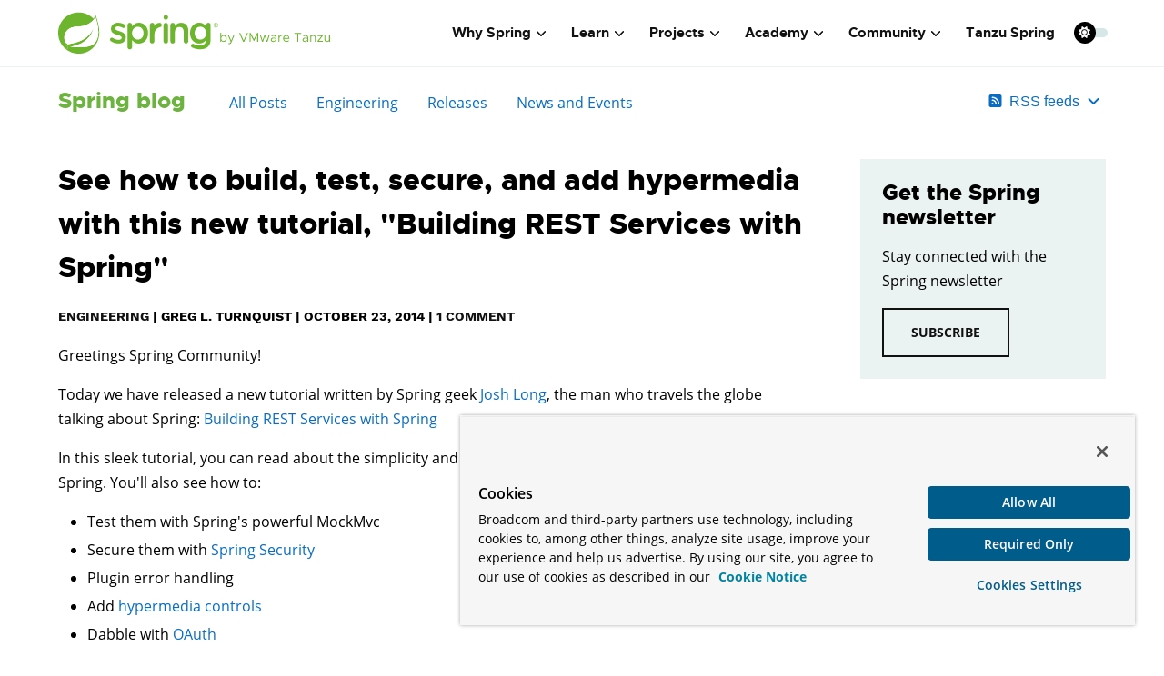

--- FILE ---
content_type: text/html; charset=utf-8
request_url: https://spring.io/blog/2014/10/23/see-how-to-build-test-secure-and-add-hypermedia-with-this-new-tutorial-building-rest-services-with-spring/
body_size: 63386
content:
<!DOCTYPE html><html lang="en" class="f-dataflow"><head><meta charSet="utf-8"/><meta http-equiv="x-ua-compatible" content="ie=edge"/><meta name="viewport" content="width=device-width, initial-scale=1, shrink-to-fit=no"/><script src="https://cdn.cookielaw.org/scripttemplates/otSDKStub.js" data-domain-script="018ee325-b3a7-7753-937b-b8b3e643b1a7"></script><script>function OptanonWrapper() {}</script><script>function setGTM(w, d, s, l, i) {
                    w[l] = w[l] || [];
                    w[l].push({
                        'gtm.start': new Date().getTime(),
                        event: 'gtm.js'
                    });
                    var f = d.getElementsByTagName(s)[0],
                        j = d.createElement(s),
                        dl = l != 'dataLayer' ? '&l=' + l : '';
                    j.async = true;
                    j.src = 'https://www.googletagmanager.com/gtm.js?id=' + i + dl;
                    f.parentNode.insertBefore(j, f);
                }
                if (document.cookie.indexOf('OptanonConsent') > -1 && document.cookie.indexOf('groups=') > -1) {
                    setGTM(window, document, 'script', 'dataLayer', 'GTM-W8CQ8TL');
                } else {
                    waitForOnetrustActiveGroups();
                }
                var timer;
                function waitForOnetrustActiveGroups() {
                    if (document.cookie.indexOf('OptanonConsent') > -1 && document.cookie.indexOf('groups=') > -1) {
                        clearTimeout(timer);
                        setGTM(window, document, 'script', 'dataLayer', 'GTM-W8CQ8TL');
                    } else {
                        timer = setTimeout(waitForOnetrustActiveGroups, 250);
                    }
                }
              </script><meta name="generator" content="Gatsby 5.13.7"/><meta data-react-helmet="true" name="description" content="Level up your Java code and explore what Spring can do for you."/><meta data-react-helmet="true" property="og:site_name" content="See how to build, test, secure, and add hypermedia with this new tutorial, &quot;Building REST Services with Spring&quot;"/><meta data-react-helmet="true" name="og:type" content="article"/><meta data-react-helmet="true" name="og:title" content="See how to build, test, secure, and add hypermedia with this new tutorial, &quot;Building REST Services with Spring&quot;"/><meta data-react-helmet="true" name="og:description" content="Level up your Java code and explore what Spring can do for you."/><meta data-react-helmet="true" property="og:url" content="https://spring.io/blog/2014/10/23/see-how-to-build-test-secure-and-add-hypermedia-with-this-new-tutorial-building-rest-services-with-spring"/><meta data-react-helmet="true" property="article:tag" content="spring"/><meta data-react-helmet="true" property="article:tag" content="java"/><meta data-react-helmet="true" property="article:tag" content="cloud"/><meta data-react-helmet="true" property="article:tag" content="boot"/><meta data-react-helmet="true" property="article:tag" content="microservices"/><meta data-react-helmet="true" property="article:tag" content="web applications"/><meta data-react-helmet="true" property="article:tag" content="serverless"/><meta data-react-helmet="true" property="article:tag" content="batch"/><meta data-react-helmet="true" property="article:tag" content="event driven"/><meta data-react-helmet="true" property="article:tag" content="reactive"/><meta data-react-helmet="true" name="twitter:title" content="See how to build, test, secure, and add hypermedia with this new tutorial, &quot;Building REST Services with Spring&quot;"/><meta data-react-helmet="true" name="twitter:description" content="Level up your Java code and explore what Spring can do for you."/><meta data-react-helmet="true" name="twitter:url" content="https://spring.io/blog/2014/10/23/see-how-to-build-test-secure-and-add-hypermedia-with-this-new-tutorial-building-rest-services-with-spring"/><meta data-react-helmet="true" name="twitter:site" content="@springcentral"/><meta data-react-helmet="true" name="twitter:creator" content="@springcentral"/><meta data-react-helmet="true" name="twitter:card" content="summary_large_image"/><meta data-react-helmet="true" name="twitter:image" content="https://spring.io/img/og-spring.png"/><meta data-react-helmet="true" property="og:image" content="https://spring.io/img/og-spring.png"/><meta data-react-helmet="true" property="og:image:width" content="1000"/><meta data-react-helmet="true" property="og:image:height" content="523"/><meta name="theme-color" content="#6db33f"/><style data-href="/styles.1390b23a011238f20900.css" data-identity="gatsby-global-css">/*! bulma.io v0.9.4 | MIT License | github.com/jgthms/bulma */.button,.file-cta,.file-name,.input,.pagination-ellipsis,.pagination-link,.pagination-next,.pagination-previous,.select select,.textarea{align-items:center;-moz-appearance:none;-webkit-appearance:none;border:1px solid transparent;border-radius:4px;box-shadow:none;display:inline-flex;font-size:1rem;height:2.5em;justify-content:flex-start;line-height:1.5;padding:calc(.5em - 1px) calc(.75em - 1px);position:relative;vertical-align:top}.button:active,.button:focus,.file-cta:active,.file-cta:focus,.file-name:active,.file-name:focus,.input:active,.input:focus,.is-active.button,.is-active.file-cta,.is-active.file-name,.is-active.input,.is-active.pagination-ellipsis,.is-active.pagination-link,.is-active.pagination-next,.is-active.pagination-previous,.is-active.textarea,.is-focused.button,.is-focused.file-cta,.is-focused.file-name,.is-focused.input,.is-focused.pagination-ellipsis,.is-focused.pagination-link,.is-focused.pagination-next,.is-focused.pagination-previous,.is-focused.textarea,.pagination-ellipsis:active,.pagination-ellipsis:focus,.pagination-link:active,.pagination-link:focus,.pagination-next:active,.pagination-next:focus,.pagination-previous:active,.pagination-previous:focus,.select select.is-active,.select select.is-focused,.select select:active,.select select:focus,.textarea:active,.textarea:focus{outline:none}.button[disabled],.file-cta[disabled],.file-name[disabled],.input[disabled],.pagination-ellipsis[disabled],.pagination-link[disabled],.pagination-next[disabled],.pagination-previous[disabled],.select fieldset[disabled] select,.select select[disabled],.textarea[disabled],fieldset[disabled] .button,fieldset[disabled] .file-cta,fieldset[disabled] .file-name,fieldset[disabled] .input,fieldset[disabled] .pagination-ellipsis,fieldset[disabled] .pagination-link,fieldset[disabled] .pagination-next,fieldset[disabled] .pagination-previous,fieldset[disabled] .select select,fieldset[disabled] .textarea{cursor:not-allowed}.breadcrumb,.button,.file,.is-unselectable,.pagination-ellipsis,.pagination-link,.pagination-next,.pagination-previous,.tabs{-webkit-touch-callout:none;-webkit-user-select:none;-moz-user-select:none;-ms-user-select:none;user-select:none}.navbar-link:not(.is-arrowless):after,.select:not(.is-multiple):not(.is-loading):after{border:3px solid transparent;border-radius:2px;border-right:0;border-top:0;content:" ";display:block;height:.625em;margin-top:-.4375em;pointer-events:none;position:absolute;top:50%;transform:rotate(-45deg);transform-origin:center;width:.625em}.block:not(:last-child),.box:not(:last-child),.breadcrumb:not(:last-child),.content:not(:last-child),.level:not(:last-child),.message:not(:last-child),.notification:not(:last-child),.pagination:not(:last-child),.progress:not(:last-child),.subtitle:not(:last-child),.table-container:not(:last-child),.table:not(:last-child),.tabs:not(:last-child),.title:not(:last-child){margin-bottom:1.5rem}.delete,.modal-close{-webkit-touch-callout:none;-moz-appearance:none;-webkit-appearance:none;background-color:hsla(0,0%,4%,.2);border:none;border-radius:9999px;cursor:pointer;display:inline-block;flex-grow:0;flex-shrink:0;font-size:0;height:20px;max-height:20px;max-width:20px;min-height:20px;min-width:20px;outline:none;pointer-events:auto;position:relative;-webkit-user-select:none;-moz-user-select:none;-ms-user-select:none;user-select:none;vertical-align:top;width:20px}.delete:after,.delete:before,.modal-close:after,.modal-close:before{background-color:#fff;content:"";display:block;left:50%;position:absolute;top:50%;transform:translateX(-50%) translateY(-50%) rotate(45deg);transform-origin:center center}.delete:before,.modal-close:before{height:2px;width:50%}.delete:after,.modal-close:after{height:50%;width:2px}.delete:focus,.delete:hover,.modal-close:focus,.modal-close:hover{background-color:hsla(0,0%,4%,.3)}.delete:active,.modal-close:active{background-color:hsla(0,0%,4%,.4)}.is-small.delete,.is-small.modal-close{height:16px;max-height:16px;max-width:16px;min-height:16px;min-width:16px;width:16px}.is-medium.delete,.is-medium.modal-close{height:24px;max-height:24px;max-width:24px;min-height:24px;min-width:24px;width:24px}.is-large.delete,.is-large.modal-close{height:32px;max-height:32px;max-width:32px;min-height:32px;min-width:32px;width:32px}.button.is-loading:after,.control.is-loading:after,.loader,.select.is-loading:after{-webkit-animation:spinAround .5s linear infinite;animation:spinAround .5s linear infinite;border-color:transparent transparent #dbdbdb #dbdbdb;border-radius:9999px;border-style:solid;border-width:2px;content:"";display:block;height:1em;position:relative;width:1em}.hero-video,.image.is-16by9 .has-ratio,.image.is-16by9 img,.image.is-1by1 .has-ratio,.image.is-1by1 img,.image.is-1by2 .has-ratio,.image.is-1by2 img,.image.is-1by3 .has-ratio,.image.is-1by3 img,.image.is-2by1 .has-ratio,.image.is-2by1 img,.image.is-2by3 .has-ratio,.image.is-2by3 img,.image.is-3by1 .has-ratio,.image.is-3by1 img,.image.is-3by2 .has-ratio,.image.is-3by2 img,.image.is-3by4 .has-ratio,.image.is-3by4 img,.image.is-3by5 .has-ratio,.image.is-3by5 img,.image.is-4by3 .has-ratio,.image.is-4by3 img,.image.is-4by5 .has-ratio,.image.is-4by5 img,.image.is-5by3 .has-ratio,.image.is-5by3 img,.image.is-5by4 .has-ratio,.image.is-5by4 img,.image.is-9by16 .has-ratio,.image.is-9by16 img,.image.is-square .has-ratio,.image.is-square img,.is-overlay,.modal,.modal-background{bottom:0;left:0;position:absolute;right:0;top:0}.navbar-burger{color:currentColor;font-family:inherit;font-size:1em}
/*! minireset.css v0.0.6 | MIT License | github.com/jgthms/minireset.css */.navbar-burger,blockquote,body,dd,dl,dt,fieldset,figure,h1,h2,h3,h4,h5,h6,hr,html,iframe,legend,li,ol,p,pre,textarea,ul{margin:0;padding:0}h1,h2,h3,h4,h5,h6{font-size:100%;font-weight:400}ul{list-style:none}button,input,select,textarea{margin:0}html{box-sizing:border-box}*,:after,:before{box-sizing:inherit}img,video{height:auto;max-width:100%}iframe{border:0}table{border-collapse:collapse;border-spacing:0}td,th{padding:0}td:not([align]),th:not([align]){text-align:inherit}html{-moz-osx-font-smoothing:grayscale;-webkit-font-smoothing:antialiased;-webkit-text-size-adjust:100%;-moz-text-size-adjust:100%;text-size-adjust:100%;background-color:#fff;font-size:16px;min-width:300px;overflow-x:hidden;overflow-y:scroll;text-rendering:optimizeLegibility}article,aside,figure,footer,header,hgroup,section{display:block}body,button,input,optgroup,select,textarea{font-family:BlinkMacSystemFont,-apple-system,Segoe UI,Roboto,Oxygen,Ubuntu,Cantarell,Fira Sans,Droid Sans,Helvetica Neue,Helvetica,Arial,sans-serif}code,pre{-moz-osx-font-smoothing:auto;-webkit-font-smoothing:auto;font-family:monospace}body{color:#4a4a4a;font-size:1em;font-weight:400;line-height:1.5}a{color:#485fc7;cursor:pointer;text-decoration:none}a strong{color:currentColor}a:hover{color:#363636}code{color:#da1039;font-size:.875em;font-weight:400;padding:.25em .5em}code,hr{background-color:#f5f5f5}hr{border:none;display:block;height:2px;margin:1.5rem 0}img{height:auto;max-width:100%}input[type=checkbox],input[type=radio]{vertical-align:baseline}small{font-size:.875em}span{font-style:inherit;font-weight:inherit}strong{color:#363636;font-weight:700}fieldset{border:none}pre{-webkit-overflow-scrolling:touch;word-wrap:normal;background-color:#f5f5f5;color:#4a4a4a;font-size:.875em;overflow-x:auto;padding:1.25rem 1.5rem;white-space:pre}pre code{background-color:transparent;color:currentColor;font-size:1em;padding:0}table td,table th{vertical-align:top}table td:not([align]),table th:not([align]){text-align:inherit}table th{color:#363636}@-webkit-keyframes spinAround{0%{transform:rotate(0deg)}to{transform:rotate(359deg)}}@keyframes spinAround{0%{transform:rotate(0deg)}to{transform:rotate(359deg)}}.box{background-color:#fff;border-radius:6px;box-shadow:0 .5em 1em -.125em hsla(0,0%,4%,.1),0 0 0 1px hsla(0,0%,4%,.02);color:#4a4a4a;display:block;padding:1.25rem}a.box:focus,a.box:hover{box-shadow:0 .5em 1em -.125em hsla(0,0%,4%,.1),0 0 0 1px #485fc7}a.box:active{box-shadow:inset 0 1px 2px hsla(0,0%,4%,.2),0 0 0 1px #485fc7}.button{background-color:#fff;border-color:#dbdbdb;border-width:1px;color:#363636;cursor:pointer;justify-content:center;padding:calc(.5em - 1px) 1em;text-align:center;white-space:nowrap}.button strong{color:inherit}.button .icon,.button .icon.is-large,.button .icon.is-medium,.button .icon.is-small{height:1.5em;width:1.5em}.button .icon:first-child:not(:last-child){margin-left:calc(-.5em - 1px);margin-right:.25em}.button .icon:last-child:not(:first-child){margin-left:.25em;margin-right:calc(-.5em - 1px)}.button .icon:first-child:last-child{margin-left:calc(-.5em - 1px);margin-right:calc(-.5em - 1px)}.button.is-hovered,.button:hover{border-color:#b5b5b5;color:#363636}.button.is-focused,.button:focus{border-color:#485fc7;color:#363636}.button.is-focused:not(:active),.button:focus:not(:active){box-shadow:0 0 0 .125em rgba(72,95,199,.25)}.button.is-active,.button:active{border-color:#4a4a4a;color:#363636}.button.is-text{background-color:transparent;border-color:transparent;color:#4a4a4a;text-decoration:underline}.button.is-text.is-focused,.button.is-text.is-hovered,.button.is-text:focus,.button.is-text:hover{background-color:#f5f5f5;color:#363636}.button.is-text.is-active,.button.is-text:active{background-color:#e8e8e8;color:#363636}.button.is-text[disabled],fieldset[disabled] .button.is-text{background-color:transparent;border-color:transparent;box-shadow:none}.button.is-ghost{background:none;border-color:transparent;color:#485fc7;text-decoration:none}.button.is-ghost.is-hovered,.button.is-ghost:hover{color:#485fc7;text-decoration:underline}.button.is-white{background-color:#fff;border-color:transparent;color:#0a0a0a}.button.is-white.is-hovered,.button.is-white:hover{background-color:#f9f9f9;border-color:transparent;color:#0a0a0a}.button.is-white.is-focused,.button.is-white:focus{border-color:transparent;color:#0a0a0a}.button.is-white.is-focused:not(:active),.button.is-white:focus:not(:active){box-shadow:0 0 0 .125em hsla(0,0%,100%,.25)}.button.is-white.is-active,.button.is-white:active{background-color:#f2f2f2;border-color:transparent;color:#0a0a0a}.button.is-white[disabled],fieldset[disabled] .button.is-white{background-color:#fff;border-color:#fff;box-shadow:none}.button.is-white.is-inverted{background-color:#0a0a0a;color:#fff}.button.is-white.is-inverted.is-hovered,.button.is-white.is-inverted:hover{background-color:#000}.button.is-white.is-inverted[disabled],fieldset[disabled] .button.is-white.is-inverted{background-color:#0a0a0a;border-color:transparent;box-shadow:none;color:#fff}.button.is-white.is-loading:after{border-color:transparent transparent #0a0a0a #0a0a0a!important}.button.is-white.is-outlined{background-color:transparent;border-color:#fff;color:#fff}.button.is-white.is-outlined.is-focused,.button.is-white.is-outlined.is-hovered,.button.is-white.is-outlined:focus,.button.is-white.is-outlined:hover{background-color:#fff;border-color:#fff;color:#0a0a0a}.button.is-white.is-outlined.is-loading:after{border-color:transparent transparent #fff #fff!important}.button.is-white.is-outlined.is-loading.is-focused:after,.button.is-white.is-outlined.is-loading.is-hovered:after,.button.is-white.is-outlined.is-loading:focus:after,.button.is-white.is-outlined.is-loading:hover:after{border-color:transparent transparent #0a0a0a #0a0a0a!important}.button.is-white.is-outlined[disabled],fieldset[disabled] .button.is-white.is-outlined{background-color:transparent;border-color:#fff;box-shadow:none;color:#fff}.button.is-white.is-inverted.is-outlined{background-color:transparent;border-color:#0a0a0a;color:#0a0a0a}.button.is-white.is-inverted.is-outlined.is-focused,.button.is-white.is-inverted.is-outlined.is-hovered,.button.is-white.is-inverted.is-outlined:focus,.button.is-white.is-inverted.is-outlined:hover{background-color:#0a0a0a;color:#fff}.button.is-white.is-inverted.is-outlined.is-loading.is-focused:after,.button.is-white.is-inverted.is-outlined.is-loading.is-hovered:after,.button.is-white.is-inverted.is-outlined.is-loading:focus:after,.button.is-white.is-inverted.is-outlined.is-loading:hover:after{border-color:transparent transparent #fff #fff!important}.button.is-white.is-inverted.is-outlined[disabled],fieldset[disabled] .button.is-white.is-inverted.is-outlined{background-color:transparent;border-color:#0a0a0a;box-shadow:none;color:#0a0a0a}.button.is-black{background-color:#0a0a0a;border-color:transparent;color:#fff}.button.is-black.is-hovered,.button.is-black:hover{background-color:#040404;border-color:transparent;color:#fff}.button.is-black.is-focused,.button.is-black:focus{border-color:transparent;color:#fff}.button.is-black.is-focused:not(:active),.button.is-black:focus:not(:active){box-shadow:0 0 0 .125em hsla(0,0%,4%,.25)}.button.is-black.is-active,.button.is-black:active{background-color:#000;border-color:transparent;color:#fff}.button.is-black[disabled],fieldset[disabled] .button.is-black{background-color:#0a0a0a;border-color:#0a0a0a;box-shadow:none}.button.is-black.is-inverted{background-color:#fff;color:#0a0a0a}.button.is-black.is-inverted.is-hovered,.button.is-black.is-inverted:hover{background-color:#f2f2f2}.button.is-black.is-inverted[disabled],fieldset[disabled] .button.is-black.is-inverted{background-color:#fff;border-color:transparent;box-shadow:none;color:#0a0a0a}.button.is-black.is-loading:after{border-color:transparent transparent #fff #fff!important}.button.is-black.is-outlined{background-color:transparent;border-color:#0a0a0a;color:#0a0a0a}.button.is-black.is-outlined.is-focused,.button.is-black.is-outlined.is-hovered,.button.is-black.is-outlined:focus,.button.is-black.is-outlined:hover{background-color:#0a0a0a;border-color:#0a0a0a;color:#fff}.button.is-black.is-outlined.is-loading:after{border-color:transparent transparent #0a0a0a #0a0a0a!important}.button.is-black.is-outlined.is-loading.is-focused:after,.button.is-black.is-outlined.is-loading.is-hovered:after,.button.is-black.is-outlined.is-loading:focus:after,.button.is-black.is-outlined.is-loading:hover:after{border-color:transparent transparent #fff #fff!important}.button.is-black.is-outlined[disabled],fieldset[disabled] .button.is-black.is-outlined{background-color:transparent;border-color:#0a0a0a;box-shadow:none;color:#0a0a0a}.button.is-black.is-inverted.is-outlined{background-color:transparent;border-color:#fff;color:#fff}.button.is-black.is-inverted.is-outlined.is-focused,.button.is-black.is-inverted.is-outlined.is-hovered,.button.is-black.is-inverted.is-outlined:focus,.button.is-black.is-inverted.is-outlined:hover{background-color:#fff;color:#0a0a0a}.button.is-black.is-inverted.is-outlined.is-loading.is-focused:after,.button.is-black.is-inverted.is-outlined.is-loading.is-hovered:after,.button.is-black.is-inverted.is-outlined.is-loading:focus:after,.button.is-black.is-inverted.is-outlined.is-loading:hover:after{border-color:transparent transparent #0a0a0a #0a0a0a!important}.button.is-black.is-inverted.is-outlined[disabled],fieldset[disabled] .button.is-black.is-inverted.is-outlined{background-color:transparent;border-color:#fff;box-shadow:none;color:#fff}.button.is-light{background-color:#f5f5f5;border-color:transparent;color:rgba(0,0,0,.7)}.button.is-light.is-hovered,.button.is-light:hover{background-color:#eee;border-color:transparent;color:rgba(0,0,0,.7)}.button.is-light.is-focused,.button.is-light:focus{border-color:transparent;color:rgba(0,0,0,.7)}.button.is-light.is-focused:not(:active),.button.is-light:focus:not(:active){box-shadow:0 0 0 .125em hsla(0,0%,96%,.25)}.button.is-light.is-active,.button.is-light:active{background-color:#e8e8e8;border-color:transparent;color:rgba(0,0,0,.7)}.button.is-light[disabled],fieldset[disabled] .button.is-light{background-color:#f5f5f5;border-color:#f5f5f5;box-shadow:none}.button.is-light.is-inverted{color:#f5f5f5}.button.is-light.is-inverted,.button.is-light.is-inverted.is-hovered,.button.is-light.is-inverted:hover{background-color:rgba(0,0,0,.7)}.button.is-light.is-inverted[disabled],fieldset[disabled] .button.is-light.is-inverted{background-color:rgba(0,0,0,.7);border-color:transparent;box-shadow:none;color:#f5f5f5}.button.is-light.is-loading:after{border-color:transparent transparent rgba(0,0,0,.7) rgba(0,0,0,.7)!important}.button.is-light.is-outlined{background-color:transparent;border-color:#f5f5f5;color:#f5f5f5}.button.is-light.is-outlined.is-focused,.button.is-light.is-outlined.is-hovered,.button.is-light.is-outlined:focus,.button.is-light.is-outlined:hover{background-color:#f5f5f5;border-color:#f5f5f5;color:rgba(0,0,0,.7)}.button.is-light.is-outlined.is-loading:after{border-color:transparent transparent #f5f5f5 #f5f5f5!important}.button.is-light.is-outlined.is-loading.is-focused:after,.button.is-light.is-outlined.is-loading.is-hovered:after,.button.is-light.is-outlined.is-loading:focus:after,.button.is-light.is-outlined.is-loading:hover:after{border-color:transparent transparent rgba(0,0,0,.7) rgba(0,0,0,.7)!important}.button.is-light.is-outlined[disabled],fieldset[disabled] .button.is-light.is-outlined{background-color:transparent;border-color:#f5f5f5;box-shadow:none;color:#f5f5f5}.button.is-light.is-inverted.is-outlined{background-color:transparent;border-color:rgba(0,0,0,.7);color:rgba(0,0,0,.7)}.button.is-light.is-inverted.is-outlined.is-focused,.button.is-light.is-inverted.is-outlined.is-hovered,.button.is-light.is-inverted.is-outlined:focus,.button.is-light.is-inverted.is-outlined:hover{background-color:rgba(0,0,0,.7);color:#f5f5f5}.button.is-light.is-inverted.is-outlined.is-loading.is-focused:after,.button.is-light.is-inverted.is-outlined.is-loading.is-hovered:after,.button.is-light.is-inverted.is-outlined.is-loading:focus:after,.button.is-light.is-inverted.is-outlined.is-loading:hover:after{border-color:transparent transparent #f5f5f5 #f5f5f5!important}.button.is-light.is-inverted.is-outlined[disabled],fieldset[disabled] .button.is-light.is-inverted.is-outlined{background-color:transparent;border-color:rgba(0,0,0,.7);box-shadow:none;color:rgba(0,0,0,.7)}.button.is-dark{background-color:#363636;border-color:transparent;color:#fff}.button.is-dark.is-hovered,.button.is-dark:hover{background-color:#2f2f2f;border-color:transparent;color:#fff}.button.is-dark.is-focused,.button.is-dark:focus{border-color:transparent;color:#fff}.button.is-dark.is-focused:not(:active),.button.is-dark:focus:not(:active){box-shadow:0 0 0 .125em rgba(54,54,54,.25)}.button.is-dark.is-active,.button.is-dark:active{background-color:#292929;border-color:transparent;color:#fff}.button.is-dark[disabled],fieldset[disabled] .button.is-dark{background-color:#363636;border-color:#363636;box-shadow:none}.button.is-dark.is-inverted{background-color:#fff;color:#363636}.button.is-dark.is-inverted.is-hovered,.button.is-dark.is-inverted:hover{background-color:#f2f2f2}.button.is-dark.is-inverted[disabled],fieldset[disabled] .button.is-dark.is-inverted{background-color:#fff;border-color:transparent;box-shadow:none;color:#363636}.button.is-dark.is-loading:after{border-color:transparent transparent #fff #fff!important}.button.is-dark.is-outlined{background-color:transparent;border-color:#363636;color:#363636}.button.is-dark.is-outlined.is-focused,.button.is-dark.is-outlined.is-hovered,.button.is-dark.is-outlined:focus,.button.is-dark.is-outlined:hover{background-color:#363636;border-color:#363636;color:#fff}.button.is-dark.is-outlined.is-loading:after{border-color:transparent transparent #363636 #363636!important}.button.is-dark.is-outlined.is-loading.is-focused:after,.button.is-dark.is-outlined.is-loading.is-hovered:after,.button.is-dark.is-outlined.is-loading:focus:after,.button.is-dark.is-outlined.is-loading:hover:after{border-color:transparent transparent #fff #fff!important}.button.is-dark.is-outlined[disabled],fieldset[disabled] .button.is-dark.is-outlined{background-color:transparent;border-color:#363636;box-shadow:none;color:#363636}.button.is-dark.is-inverted.is-outlined{background-color:transparent;border-color:#fff;color:#fff}.button.is-dark.is-inverted.is-outlined.is-focused,.button.is-dark.is-inverted.is-outlined.is-hovered,.button.is-dark.is-inverted.is-outlined:focus,.button.is-dark.is-inverted.is-outlined:hover{background-color:#fff;color:#363636}.button.is-dark.is-inverted.is-outlined.is-loading.is-focused:after,.button.is-dark.is-inverted.is-outlined.is-loading.is-hovered:after,.button.is-dark.is-inverted.is-outlined.is-loading:focus:after,.button.is-dark.is-inverted.is-outlined.is-loading:hover:after{border-color:transparent transparent #363636 #363636!important}.button.is-dark.is-inverted.is-outlined[disabled],fieldset[disabled] .button.is-dark.is-inverted.is-outlined{background-color:transparent;border-color:#fff;box-shadow:none;color:#fff}.button.is-primary{background-color:#00d1b2;border-color:transparent;color:#fff}.button.is-primary.is-hovered,.button.is-primary:hover{background-color:#00c4a7;border-color:transparent;color:#fff}.button.is-primary.is-focused,.button.is-primary:focus{border-color:transparent;color:#fff}.button.is-primary.is-focused:not(:active),.button.is-primary:focus:not(:active){box-shadow:0 0 0 .125em rgba(0,209,178,.25)}.button.is-primary.is-active,.button.is-primary:active{background-color:#00b89c;border-color:transparent;color:#fff}.button.is-primary[disabled],fieldset[disabled] .button.is-primary{background-color:#00d1b2;border-color:#00d1b2;box-shadow:none}.button.is-primary.is-inverted{background-color:#fff;color:#00d1b2}.button.is-primary.is-inverted.is-hovered,.button.is-primary.is-inverted:hover{background-color:#f2f2f2}.button.is-primary.is-inverted[disabled],fieldset[disabled] .button.is-primary.is-inverted{background-color:#fff;border-color:transparent;box-shadow:none;color:#00d1b2}.button.is-primary.is-loading:after{border-color:transparent transparent #fff #fff!important}.button.is-primary.is-outlined{background-color:transparent;border-color:#00d1b2;color:#00d1b2}.button.is-primary.is-outlined.is-focused,.button.is-primary.is-outlined.is-hovered,.button.is-primary.is-outlined:focus,.button.is-primary.is-outlined:hover{background-color:#00d1b2;border-color:#00d1b2;color:#fff}.button.is-primary.is-outlined.is-loading:after{border-color:transparent transparent #00d1b2 #00d1b2!important}.button.is-primary.is-outlined.is-loading.is-focused:after,.button.is-primary.is-outlined.is-loading.is-hovered:after,.button.is-primary.is-outlined.is-loading:focus:after,.button.is-primary.is-outlined.is-loading:hover:after{border-color:transparent transparent #fff #fff!important}.button.is-primary.is-outlined[disabled],fieldset[disabled] .button.is-primary.is-outlined{background-color:transparent;border-color:#00d1b2;box-shadow:none;color:#00d1b2}.button.is-primary.is-inverted.is-outlined{background-color:transparent;border-color:#fff;color:#fff}.button.is-primary.is-inverted.is-outlined.is-focused,.button.is-primary.is-inverted.is-outlined.is-hovered,.button.is-primary.is-inverted.is-outlined:focus,.button.is-primary.is-inverted.is-outlined:hover{background-color:#fff;color:#00d1b2}.button.is-primary.is-inverted.is-outlined.is-loading.is-focused:after,.button.is-primary.is-inverted.is-outlined.is-loading.is-hovered:after,.button.is-primary.is-inverted.is-outlined.is-loading:focus:after,.button.is-primary.is-inverted.is-outlined.is-loading:hover:after{border-color:transparent transparent #00d1b2 #00d1b2!important}.button.is-primary.is-inverted.is-outlined[disabled],fieldset[disabled] .button.is-primary.is-inverted.is-outlined{background-color:transparent;border-color:#fff;box-shadow:none;color:#fff}.button.is-primary.is-light{background-color:#ebfffc;color:#00947e}.button.is-primary.is-light.is-hovered,.button.is-primary.is-light:hover{background-color:#defffa;border-color:transparent;color:#00947e}.button.is-primary.is-light.is-active,.button.is-primary.is-light:active{background-color:#d1fff8;border-color:transparent;color:#00947e}.button.is-link{background-color:#485fc7;border-color:transparent;color:#fff}.button.is-link.is-hovered,.button.is-link:hover{background-color:#3e56c4;border-color:transparent;color:#fff}.button.is-link.is-focused,.button.is-link:focus{border-color:transparent;color:#fff}.button.is-link.is-focused:not(:active),.button.is-link:focus:not(:active){box-shadow:0 0 0 .125em rgba(72,95,199,.25)}.button.is-link.is-active,.button.is-link:active{background-color:#3a51bb;border-color:transparent;color:#fff}.button.is-link[disabled],fieldset[disabled] .button.is-link{background-color:#485fc7;border-color:#485fc7;box-shadow:none}.button.is-link.is-inverted{background-color:#fff;color:#485fc7}.button.is-link.is-inverted.is-hovered,.button.is-link.is-inverted:hover{background-color:#f2f2f2}.button.is-link.is-inverted[disabled],fieldset[disabled] .button.is-link.is-inverted{background-color:#fff;border-color:transparent;box-shadow:none;color:#485fc7}.button.is-link.is-loading:after{border-color:transparent transparent #fff #fff!important}.button.is-link.is-outlined{background-color:transparent;border-color:#485fc7;color:#485fc7}.button.is-link.is-outlined.is-focused,.button.is-link.is-outlined.is-hovered,.button.is-link.is-outlined:focus,.button.is-link.is-outlined:hover{background-color:#485fc7;border-color:#485fc7;color:#fff}.button.is-link.is-outlined.is-loading:after{border-color:transparent transparent #485fc7 #485fc7!important}.button.is-link.is-outlined.is-loading.is-focused:after,.button.is-link.is-outlined.is-loading.is-hovered:after,.button.is-link.is-outlined.is-loading:focus:after,.button.is-link.is-outlined.is-loading:hover:after{border-color:transparent transparent #fff #fff!important}.button.is-link.is-outlined[disabled],fieldset[disabled] .button.is-link.is-outlined{background-color:transparent;border-color:#485fc7;box-shadow:none;color:#485fc7}.button.is-link.is-inverted.is-outlined{background-color:transparent;border-color:#fff;color:#fff}.button.is-link.is-inverted.is-outlined.is-focused,.button.is-link.is-inverted.is-outlined.is-hovered,.button.is-link.is-inverted.is-outlined:focus,.button.is-link.is-inverted.is-outlined:hover{background-color:#fff;color:#485fc7}.button.is-link.is-inverted.is-outlined.is-loading.is-focused:after,.button.is-link.is-inverted.is-outlined.is-loading.is-hovered:after,.button.is-link.is-inverted.is-outlined.is-loading:focus:after,.button.is-link.is-inverted.is-outlined.is-loading:hover:after{border-color:transparent transparent #485fc7 #485fc7!important}.button.is-link.is-inverted.is-outlined[disabled],fieldset[disabled] .button.is-link.is-inverted.is-outlined{background-color:transparent;border-color:#fff;box-shadow:none;color:#fff}.button.is-link.is-light{background-color:#eff1fa;color:#3850b7}.button.is-link.is-light.is-hovered,.button.is-link.is-light:hover{background-color:#e6e9f7;border-color:transparent;color:#3850b7}.button.is-link.is-light.is-active,.button.is-link.is-light:active{background-color:#dce0f4;border-color:transparent;color:#3850b7}.button.is-info{background-color:#3e8ed0;border-color:transparent;color:#fff}.button.is-info.is-hovered,.button.is-info:hover{background-color:#3488ce;border-color:transparent;color:#fff}.button.is-info.is-focused,.button.is-info:focus{border-color:transparent;color:#fff}.button.is-info.is-focused:not(:active),.button.is-info:focus:not(:active){box-shadow:0 0 0 .125em rgba(62,142,208,.25)}.button.is-info.is-active,.button.is-info:active{background-color:#3082c5;border-color:transparent;color:#fff}.button.is-info[disabled],fieldset[disabled] .button.is-info{background-color:#3e8ed0;border-color:#3e8ed0;box-shadow:none}.button.is-info.is-inverted{background-color:#fff;color:#3e8ed0}.button.is-info.is-inverted.is-hovered,.button.is-info.is-inverted:hover{background-color:#f2f2f2}.button.is-info.is-inverted[disabled],fieldset[disabled] .button.is-info.is-inverted{background-color:#fff;border-color:transparent;box-shadow:none;color:#3e8ed0}.button.is-info.is-loading:after{border-color:transparent transparent #fff #fff!important}.button.is-info.is-outlined{background-color:transparent;border-color:#3e8ed0;color:#3e8ed0}.button.is-info.is-outlined.is-focused,.button.is-info.is-outlined.is-hovered,.button.is-info.is-outlined:focus,.button.is-info.is-outlined:hover{background-color:#3e8ed0;border-color:#3e8ed0;color:#fff}.button.is-info.is-outlined.is-loading:after{border-color:transparent transparent #3e8ed0 #3e8ed0!important}.button.is-info.is-outlined.is-loading.is-focused:after,.button.is-info.is-outlined.is-loading.is-hovered:after,.button.is-info.is-outlined.is-loading:focus:after,.button.is-info.is-outlined.is-loading:hover:after{border-color:transparent transparent #fff #fff!important}.button.is-info.is-outlined[disabled],fieldset[disabled] .button.is-info.is-outlined{background-color:transparent;border-color:#3e8ed0;box-shadow:none;color:#3e8ed0}.button.is-info.is-inverted.is-outlined{background-color:transparent;border-color:#fff;color:#fff}.button.is-info.is-inverted.is-outlined.is-focused,.button.is-info.is-inverted.is-outlined.is-hovered,.button.is-info.is-inverted.is-outlined:focus,.button.is-info.is-inverted.is-outlined:hover{background-color:#fff;color:#3e8ed0}.button.is-info.is-inverted.is-outlined.is-loading.is-focused:after,.button.is-info.is-inverted.is-outlined.is-loading.is-hovered:after,.button.is-info.is-inverted.is-outlined.is-loading:focus:after,.button.is-info.is-inverted.is-outlined.is-loading:hover:after{border-color:transparent transparent #3e8ed0 #3e8ed0!important}.button.is-info.is-inverted.is-outlined[disabled],fieldset[disabled] .button.is-info.is-inverted.is-outlined{background-color:transparent;border-color:#fff;box-shadow:none;color:#fff}.button.is-info.is-light{background-color:#eff5fb;color:#296fa8}.button.is-info.is-light.is-hovered,.button.is-info.is-light:hover{background-color:#e4eff9;border-color:transparent;color:#296fa8}.button.is-info.is-light.is-active,.button.is-info.is-light:active{background-color:#dae9f6;border-color:transparent;color:#296fa8}.button.is-success{background-color:#48c78e;border-color:transparent;color:#fff}.button.is-success.is-hovered,.button.is-success:hover{background-color:#3ec487;border-color:transparent;color:#fff}.button.is-success.is-focused,.button.is-success:focus{border-color:transparent;color:#fff}.button.is-success.is-focused:not(:active),.button.is-success:focus:not(:active){box-shadow:0 0 0 .125em rgba(72,199,142,.25)}.button.is-success.is-active,.button.is-success:active{background-color:#3abb81;border-color:transparent;color:#fff}.button.is-success[disabled],fieldset[disabled] .button.is-success{background-color:#48c78e;border-color:#48c78e;box-shadow:none}.button.is-success.is-inverted{background-color:#fff;color:#48c78e}.button.is-success.is-inverted.is-hovered,.button.is-success.is-inverted:hover{background-color:#f2f2f2}.button.is-success.is-inverted[disabled],fieldset[disabled] .button.is-success.is-inverted{background-color:#fff;border-color:transparent;box-shadow:none;color:#48c78e}.button.is-success.is-loading:after{border-color:transparent transparent #fff #fff!important}.button.is-success.is-outlined{background-color:transparent;border-color:#48c78e;color:#48c78e}.button.is-success.is-outlined.is-focused,.button.is-success.is-outlined.is-hovered,.button.is-success.is-outlined:focus,.button.is-success.is-outlined:hover{background-color:#48c78e;border-color:#48c78e;color:#fff}.button.is-success.is-outlined.is-loading:after{border-color:transparent transparent #48c78e #48c78e!important}.button.is-success.is-outlined.is-loading.is-focused:after,.button.is-success.is-outlined.is-loading.is-hovered:after,.button.is-success.is-outlined.is-loading:focus:after,.button.is-success.is-outlined.is-loading:hover:after{border-color:transparent transparent #fff #fff!important}.button.is-success.is-outlined[disabled],fieldset[disabled] .button.is-success.is-outlined{background-color:transparent;border-color:#48c78e;box-shadow:none;color:#48c78e}.button.is-success.is-inverted.is-outlined{background-color:transparent;border-color:#fff;color:#fff}.button.is-success.is-inverted.is-outlined.is-focused,.button.is-success.is-inverted.is-outlined.is-hovered,.button.is-success.is-inverted.is-outlined:focus,.button.is-success.is-inverted.is-outlined:hover{background-color:#fff;color:#48c78e}.button.is-success.is-inverted.is-outlined.is-loading.is-focused:after,.button.is-success.is-inverted.is-outlined.is-loading.is-hovered:after,.button.is-success.is-inverted.is-outlined.is-loading:focus:after,.button.is-success.is-inverted.is-outlined.is-loading:hover:after{border-color:transparent transparent #48c78e #48c78e!important}.button.is-success.is-inverted.is-outlined[disabled],fieldset[disabled] .button.is-success.is-inverted.is-outlined{background-color:transparent;border-color:#fff;box-shadow:none;color:#fff}.button.is-success.is-light{background-color:#effaf5;color:#257953}.button.is-success.is-light.is-hovered,.button.is-success.is-light:hover{background-color:#e6f7ef;border-color:transparent;color:#257953}.button.is-success.is-light.is-active,.button.is-success.is-light:active{background-color:#dcf4e9;border-color:transparent;color:#257953}.button.is-warning{background-color:#ffe08a;border-color:transparent;color:rgba(0,0,0,.7)}.button.is-warning.is-hovered,.button.is-warning:hover{background-color:#ffdc7d;border-color:transparent;color:rgba(0,0,0,.7)}.button.is-warning.is-focused,.button.is-warning:focus{border-color:transparent;color:rgba(0,0,0,.7)}.button.is-warning.is-focused:not(:active),.button.is-warning:focus:not(:active){box-shadow:0 0 0 .125em rgba(255,224,138,.25)}.button.is-warning.is-active,.button.is-warning:active{background-color:#ffd970;border-color:transparent;color:rgba(0,0,0,.7)}.button.is-warning[disabled],fieldset[disabled] .button.is-warning{background-color:#ffe08a;border-color:#ffe08a;box-shadow:none}.button.is-warning.is-inverted{color:#ffe08a}.button.is-warning.is-inverted,.button.is-warning.is-inverted.is-hovered,.button.is-warning.is-inverted:hover{background-color:rgba(0,0,0,.7)}.button.is-warning.is-inverted[disabled],fieldset[disabled] .button.is-warning.is-inverted{background-color:rgba(0,0,0,.7);border-color:transparent;box-shadow:none;color:#ffe08a}.button.is-warning.is-loading:after{border-color:transparent transparent rgba(0,0,0,.7) rgba(0,0,0,.7)!important}.button.is-warning.is-outlined{background-color:transparent;border-color:#ffe08a;color:#ffe08a}.button.is-warning.is-outlined.is-focused,.button.is-warning.is-outlined.is-hovered,.button.is-warning.is-outlined:focus,.button.is-warning.is-outlined:hover{background-color:#ffe08a;border-color:#ffe08a;color:rgba(0,0,0,.7)}.button.is-warning.is-outlined.is-loading:after{border-color:transparent transparent #ffe08a #ffe08a!important}.button.is-warning.is-outlined.is-loading.is-focused:after,.button.is-warning.is-outlined.is-loading.is-hovered:after,.button.is-warning.is-outlined.is-loading:focus:after,.button.is-warning.is-outlined.is-loading:hover:after{border-color:transparent transparent rgba(0,0,0,.7) rgba(0,0,0,.7)!important}.button.is-warning.is-outlined[disabled],fieldset[disabled] .button.is-warning.is-outlined{background-color:transparent;border-color:#ffe08a;box-shadow:none;color:#ffe08a}.button.is-warning.is-inverted.is-outlined{background-color:transparent;border-color:rgba(0,0,0,.7);color:rgba(0,0,0,.7)}.button.is-warning.is-inverted.is-outlined.is-focused,.button.is-warning.is-inverted.is-outlined.is-hovered,.button.is-warning.is-inverted.is-outlined:focus,.button.is-warning.is-inverted.is-outlined:hover{background-color:rgba(0,0,0,.7);color:#ffe08a}.button.is-warning.is-inverted.is-outlined.is-loading.is-focused:after,.button.is-warning.is-inverted.is-outlined.is-loading.is-hovered:after,.button.is-warning.is-inverted.is-outlined.is-loading:focus:after,.button.is-warning.is-inverted.is-outlined.is-loading:hover:after{border-color:transparent transparent #ffe08a #ffe08a!important}.button.is-warning.is-inverted.is-outlined[disabled],fieldset[disabled] .button.is-warning.is-inverted.is-outlined{background-color:transparent;border-color:rgba(0,0,0,.7);box-shadow:none;color:rgba(0,0,0,.7)}.button.is-warning.is-light{background-color:#fffaeb;color:#946c00}.button.is-warning.is-light.is-hovered,.button.is-warning.is-light:hover{background-color:#fff6de;border-color:transparent;color:#946c00}.button.is-warning.is-light.is-active,.button.is-warning.is-light:active{background-color:#fff3d1;border-color:transparent;color:#946c00}.button.is-danger{background-color:#f14668;border-color:transparent;color:#fff}.button.is-danger.is-hovered,.button.is-danger:hover{background-color:#f03a5f;border-color:transparent;color:#fff}.button.is-danger.is-focused,.button.is-danger:focus{border-color:transparent;color:#fff}.button.is-danger.is-focused:not(:active),.button.is-danger:focus:not(:active){box-shadow:0 0 0 .125em rgba(241,70,104,.25)}.button.is-danger.is-active,.button.is-danger:active{background-color:#ef2e55;border-color:transparent;color:#fff}.button.is-danger[disabled],fieldset[disabled] .button.is-danger{background-color:#f14668;border-color:#f14668;box-shadow:none}.button.is-danger.is-inverted{background-color:#fff;color:#f14668}.button.is-danger.is-inverted.is-hovered,.button.is-danger.is-inverted:hover{background-color:#f2f2f2}.button.is-danger.is-inverted[disabled],fieldset[disabled] .button.is-danger.is-inverted{background-color:#fff;border-color:transparent;box-shadow:none;color:#f14668}.button.is-danger.is-loading:after{border-color:transparent transparent #fff #fff!important}.button.is-danger.is-outlined{background-color:transparent;border-color:#f14668;color:#f14668}.button.is-danger.is-outlined.is-focused,.button.is-danger.is-outlined.is-hovered,.button.is-danger.is-outlined:focus,.button.is-danger.is-outlined:hover{background-color:#f14668;border-color:#f14668;color:#fff}.button.is-danger.is-outlined.is-loading:after{border-color:transparent transparent #f14668 #f14668!important}.button.is-danger.is-outlined.is-loading.is-focused:after,.button.is-danger.is-outlined.is-loading.is-hovered:after,.button.is-danger.is-outlined.is-loading:focus:after,.button.is-danger.is-outlined.is-loading:hover:after{border-color:transparent transparent #fff #fff!important}.button.is-danger.is-outlined[disabled],fieldset[disabled] .button.is-danger.is-outlined{background-color:transparent;border-color:#f14668;box-shadow:none;color:#f14668}.button.is-danger.is-inverted.is-outlined{background-color:transparent;border-color:#fff;color:#fff}.button.is-danger.is-inverted.is-outlined.is-focused,.button.is-danger.is-inverted.is-outlined.is-hovered,.button.is-danger.is-inverted.is-outlined:focus,.button.is-danger.is-inverted.is-outlined:hover{background-color:#fff;color:#f14668}.button.is-danger.is-inverted.is-outlined.is-loading.is-focused:after,.button.is-danger.is-inverted.is-outlined.is-loading.is-hovered:after,.button.is-danger.is-inverted.is-outlined.is-loading:focus:after,.button.is-danger.is-inverted.is-outlined.is-loading:hover:after{border-color:transparent transparent #f14668 #f14668!important}.button.is-danger.is-inverted.is-outlined[disabled],fieldset[disabled] .button.is-danger.is-inverted.is-outlined{background-color:transparent;border-color:#fff;box-shadow:none;color:#fff}.button.is-danger.is-light{background-color:#feecf0;color:#cc0f35}.button.is-danger.is-light.is-hovered,.button.is-danger.is-light:hover{background-color:#fde0e6;border-color:transparent;color:#cc0f35}.button.is-danger.is-light.is-active,.button.is-danger.is-light:active{background-color:#fcd4dc;border-color:transparent;color:#cc0f35}.button.is-small{font-size:.75rem}.button.is-small:not(.is-rounded){border-radius:2px}.button.is-normal{font-size:1rem}.button.is-medium{font-size:1.25rem}.button.is-large{font-size:1.5rem}.button[disabled],fieldset[disabled] .button{background-color:#fff;border-color:#dbdbdb;box-shadow:none;opacity:.5}.button.is-fullwidth{display:flex;width:100%}.button.is-loading{color:transparent!important;pointer-events:none}.button.is-loading:after{left:calc(50% - .5em);position:absolute;position:absolute!important;top:calc(50% - .5em)}.button.is-static{background-color:#f5f5f5;border-color:#dbdbdb;box-shadow:none;color:#7a7a7a;pointer-events:none}.button.is-rounded{border-radius:9999px;padding-left:1.25em;padding-right:1.25em}.buttons{align-items:center;display:flex;flex-wrap:wrap;justify-content:flex-start}.buttons .button{margin-bottom:.5rem}.buttons .button:not(:last-child):not(.is-fullwidth){margin-right:.5rem}.buttons:last-child{margin-bottom:-.5rem}.buttons:not(:last-child){margin-bottom:1rem}.buttons.are-small .button:not(.is-normal):not(.is-medium):not(.is-large){font-size:.75rem}.buttons.are-small .button:not(.is-normal):not(.is-medium):not(.is-large):not(.is-rounded){border-radius:2px}.buttons.are-medium .button:not(.is-small):not(.is-normal):not(.is-large){font-size:1.25rem}.buttons.are-large .button:not(.is-small):not(.is-normal):not(.is-medium){font-size:1.5rem}.buttons.has-addons .button:not(:first-child){border-bottom-left-radius:0;border-top-left-radius:0}.buttons.has-addons .button:not(:last-child){border-bottom-right-radius:0;border-top-right-radius:0;margin-right:-1px}.buttons.has-addons .button:last-child{margin-right:0}.buttons.has-addons .button.is-hovered,.buttons.has-addons .button:hover{z-index:2}.buttons.has-addons .button.is-active,.buttons.has-addons .button.is-focused,.buttons.has-addons .button.is-selected,.buttons.has-addons .button:active,.buttons.has-addons .button:focus{z-index:3}.buttons.has-addons .button.is-active:hover,.buttons.has-addons .button.is-focused:hover,.buttons.has-addons .button.is-selected:hover,.buttons.has-addons .button:active:hover,.buttons.has-addons .button:focus:hover{z-index:4}.buttons.has-addons .button.is-expanded{flex-grow:1;flex-shrink:1}.buttons.is-centered{justify-content:center}.buttons.is-centered:not(.has-addons) .button:not(.is-fullwidth){margin-left:.25rem;margin-right:.25rem}.buttons.is-right{justify-content:flex-end}.buttons.is-right:not(.has-addons) .button:not(.is-fullwidth){margin-left:.25rem;margin-right:.25rem}@media screen and (max-width:768px){.button.is-responsive.is-small{font-size:.5625rem}.button.is-responsive,.button.is-responsive.is-normal{font-size:.65625rem}.button.is-responsive.is-medium{font-size:.75rem}.button.is-responsive.is-large{font-size:1rem}}@media screen and (min-width:769px) and (max-width:1023px){.button.is-responsive.is-small{font-size:.65625rem}.button.is-responsive,.button.is-responsive.is-normal{font-size:.75rem}.button.is-responsive.is-medium{font-size:1rem}.button.is-responsive.is-large{font-size:1.25rem}}.container{flex-grow:1;margin:0 auto;position:relative;width:auto}.container.is-fluid{max-width:none!important;padding-left:32px;padding-right:32px;width:100%}@media screen and (min-width:1024px){.container{max-width:960px}}@media screen and (max-width:1215px){.container.is-widescreen:not(.is-max-desktop){max-width:1152px}}@media screen and (max-width:1407px){.container.is-fullhd:not(.is-max-desktop):not(.is-max-widescreen){max-width:1344px}}@media screen and (min-width:1216px){.container:not(.is-max-desktop){max-width:1152px}}@media screen and (min-width:1408px){.container:not(.is-max-desktop):not(.is-max-widescreen){max-width:1344px}}.content li+li{margin-top:.25em}.content blockquote:not(:last-child),.content dl:not(:last-child),.content ol:not(:last-child),.content p:not(:last-child),.content pre:not(:last-child),.content table:not(:last-child),.content ul:not(:last-child){margin-bottom:1em}.content h1,.content h2,.content h3,.content h4,.content h5,.content h6{color:#363636;font-weight:600;line-height:1.125}.content h1{font-size:2em;margin-bottom:.5em}.content h1:not(:first-child){margin-top:1em}.content h2{font-size:1.75em;margin-bottom:.5714em}.content h2:not(:first-child){margin-top:1.1428em}.content h3{font-size:1.5em;margin-bottom:.6666em}.content h3:not(:first-child){margin-top:1.3333em}.content h4{font-size:1.25em;margin-bottom:.8em}.content h5{font-size:1.125em;margin-bottom:.8888em}.content h6{font-size:1em;margin-bottom:1em}.content blockquote{background-color:#f5f5f5;border-left:5px solid #dbdbdb;padding:1.25em 1.5em}.content ol{list-style-position:outside;margin-left:2em;margin-top:1em}.content ol:not([type]){list-style-type:decimal}.content ol:not([type]).is-lower-alpha{list-style-type:lower-alpha}.content ol:not([type]).is-lower-roman{list-style-type:lower-roman}.content ol:not([type]).is-upper-alpha{list-style-type:upper-alpha}.content ol:not([type]).is-upper-roman{list-style-type:upper-roman}.content ul{list-style:disc outside;margin-left:2em;margin-top:1em}.content ul ul{list-style-type:circle;margin-top:.5em}.content ul ul ul{list-style-type:square}.content dd{margin-left:2em}.content figure{margin-left:2em;margin-right:2em;text-align:center}.content figure:not(:first-child){margin-top:2em}.content figure:not(:last-child){margin-bottom:2em}.content figure img{display:inline-block}.content figure figcaption{font-style:italic}.content pre{-webkit-overflow-scrolling:touch;word-wrap:normal;overflow-x:auto;padding:1.25em 1.5em;white-space:pre}.content sub,.content sup{font-size:75%}.content table{width:100%}.content table td,.content table th{border:solid #dbdbdb;border-width:0 0 1px;padding:.5em .75em;vertical-align:top}.content table th{color:#363636}.content table th:not([align]){text-align:inherit}.content table thead td,.content table thead th{border-width:0 0 2px;color:#363636}.content table tfoot td,.content table tfoot th{border-width:2px 0 0;color:#363636}.content table tbody tr:last-child td,.content table tbody tr:last-child th{border-bottom-width:0}.content .tabs li+li{margin-top:0}.content.is-small{font-size:.75rem}.content.is-normal{font-size:1rem}.content.is-medium{font-size:1.25rem}.content.is-large{font-size:1.5rem}.icon{align-items:center;display:inline-flex;height:1.5rem;justify-content:center;width:1.5rem}.icon.is-small{height:1rem;width:1rem}.icon.is-medium{height:2rem;width:2rem}.icon.is-large{height:3rem;width:3rem}.icon-text{align-items:flex-start;color:inherit;display:inline-flex;flex-wrap:wrap;line-height:1.5rem;vertical-align:top}.icon-text .icon{flex-grow:0;flex-shrink:0}.icon-text .icon:not(:last-child){margin-right:.25em}.icon-text .icon:not(:first-child){margin-left:.25em}div.icon-text{display:flex}.image{display:block;position:relative}.image img{display:block;height:auto;width:100%}.image img.is-rounded{border-radius:9999px}.image.is-fullwidth{width:100%}.image.is-16by9 .has-ratio,.image.is-16by9 img,.image.is-1by1 .has-ratio,.image.is-1by1 img,.image.is-1by2 .has-ratio,.image.is-1by2 img,.image.is-1by3 .has-ratio,.image.is-1by3 img,.image.is-2by1 .has-ratio,.image.is-2by1 img,.image.is-2by3 .has-ratio,.image.is-2by3 img,.image.is-3by1 .has-ratio,.image.is-3by1 img,.image.is-3by2 .has-ratio,.image.is-3by2 img,.image.is-3by4 .has-ratio,.image.is-3by4 img,.image.is-3by5 .has-ratio,.image.is-3by5 img,.image.is-4by3 .has-ratio,.image.is-4by3 img,.image.is-4by5 .has-ratio,.image.is-4by5 img,.image.is-5by3 .has-ratio,.image.is-5by3 img,.image.is-5by4 .has-ratio,.image.is-5by4 img,.image.is-9by16 .has-ratio,.image.is-9by16 img,.image.is-square .has-ratio,.image.is-square img{height:100%;width:100%}.image.is-1by1,.image.is-square{padding-top:100%}.image.is-5by4{padding-top:80%}.image.is-4by3{padding-top:75%}.image.is-3by2{padding-top:66.6666%}.image.is-5by3{padding-top:60%}.image.is-16by9{padding-top:56.25%}.image.is-2by1{padding-top:50%}.image.is-3by1{padding-top:33.3333%}.image.is-4by5{padding-top:125%}.image.is-3by4{padding-top:133.3333%}.image.is-2by3{padding-top:150%}.image.is-3by5{padding-top:166.6666%}.image.is-9by16{padding-top:177.7777%}.image.is-1by2{padding-top:200%}.image.is-1by3{padding-top:300%}.image.is-16x16{height:16px;width:16px}.image.is-24x24{height:24px;width:24px}.image.is-32x32{height:32px;width:32px}.image.is-48x48{height:48px;width:48px}.image.is-64x64{height:64px;width:64px}.image.is-96x96{height:96px;width:96px}.image.is-128x128{height:128px;width:128px}.notification{background-color:#f5f5f5;border-radius:4px;padding:1.25rem 2.5rem 1.25rem 1.5rem;position:relative}.notification a:not(.button):not(.dropdown-item){color:currentColor;text-decoration:underline}.notification strong{color:currentColor}.notification code,.notification pre{background:#fff}.notification pre code{background:transparent}.notification>.delete{position:absolute;right:.5rem;top:.5rem}.notification .content,.notification .subtitle,.notification .title{color:currentColor}.notification.is-white{background-color:#fff;color:#0a0a0a}.notification.is-black{background-color:#0a0a0a;color:#fff}.notification.is-light{background-color:#f5f5f5;color:rgba(0,0,0,.7)}.notification.is-dark{background-color:#363636;color:#fff}.notification.is-primary{background-color:#00d1b2;color:#fff}.notification.is-primary.is-light{background-color:#ebfffc;color:#00947e}.notification.is-link{background-color:#485fc7;color:#fff}.notification.is-link.is-light{background-color:#eff1fa;color:#3850b7}.notification.is-info{background-color:#3e8ed0;color:#fff}.notification.is-info.is-light{background-color:#eff5fb;color:#296fa8}.notification.is-success{background-color:#48c78e;color:#fff}.notification.is-success.is-light{background-color:#effaf5;color:#257953}.notification.is-warning{background-color:#ffe08a;color:rgba(0,0,0,.7)}.notification.is-warning.is-light{background-color:#fffaeb;color:#946c00}.notification.is-danger{background-color:#f14668;color:#fff}.notification.is-danger.is-light{background-color:#feecf0;color:#cc0f35}.progress{-moz-appearance:none;-webkit-appearance:none;border:none;border-radius:9999px;display:block;height:1rem;overflow:hidden;padding:0;width:100%}.progress::-webkit-progress-bar{background-color:#ededed}.progress::-webkit-progress-value{background-color:#4a4a4a}.progress::-moz-progress-bar{background-color:#4a4a4a}.progress::-ms-fill{background-color:#4a4a4a;border:none}.progress.is-white::-webkit-progress-value{background-color:#fff}.progress.is-white::-moz-progress-bar{background-color:#fff}.progress.is-white::-ms-fill{background-color:#fff}.progress.is-white:indeterminate{background-image:linear-gradient(90deg,#fff 30%,#ededed 0)}.progress.is-black::-webkit-progress-value{background-color:#0a0a0a}.progress.is-black::-moz-progress-bar{background-color:#0a0a0a}.progress.is-black::-ms-fill{background-color:#0a0a0a}.progress.is-black:indeterminate{background-image:linear-gradient(90deg,#0a0a0a 30%,#ededed 0)}.progress.is-light::-webkit-progress-value{background-color:#f5f5f5}.progress.is-light::-moz-progress-bar{background-color:#f5f5f5}.progress.is-light::-ms-fill{background-color:#f5f5f5}.progress.is-light:indeterminate{background-image:linear-gradient(90deg,#f5f5f5 30%,#ededed 0)}.progress.is-dark::-webkit-progress-value{background-color:#363636}.progress.is-dark::-moz-progress-bar{background-color:#363636}.progress.is-dark::-ms-fill{background-color:#363636}.progress.is-dark:indeterminate{background-image:linear-gradient(90deg,#363636 30%,#ededed 0)}.progress.is-primary::-webkit-progress-value{background-color:#00d1b2}.progress.is-primary::-moz-progress-bar{background-color:#00d1b2}.progress.is-primary::-ms-fill{background-color:#00d1b2}.progress.is-primary:indeterminate{background-image:linear-gradient(90deg,#00d1b2 30%,#ededed 0)}.progress.is-link::-webkit-progress-value{background-color:#485fc7}.progress.is-link::-moz-progress-bar{background-color:#485fc7}.progress.is-link::-ms-fill{background-color:#485fc7}.progress.is-link:indeterminate{background-image:linear-gradient(90deg,#485fc7 30%,#ededed 0)}.progress.is-info::-webkit-progress-value{background-color:#3e8ed0}.progress.is-info::-moz-progress-bar{background-color:#3e8ed0}.progress.is-info::-ms-fill{background-color:#3e8ed0}.progress.is-info:indeterminate{background-image:linear-gradient(90deg,#3e8ed0 30%,#ededed 0)}.progress.is-success::-webkit-progress-value{background-color:#48c78e}.progress.is-success::-moz-progress-bar{background-color:#48c78e}.progress.is-success::-ms-fill{background-color:#48c78e}.progress.is-success:indeterminate{background-image:linear-gradient(90deg,#48c78e 30%,#ededed 0)}.progress.is-warning::-webkit-progress-value{background-color:#ffe08a}.progress.is-warning::-moz-progress-bar{background-color:#ffe08a}.progress.is-warning::-ms-fill{background-color:#ffe08a}.progress.is-warning:indeterminate{background-image:linear-gradient(90deg,#ffe08a 30%,#ededed 0)}.progress.is-danger::-webkit-progress-value{background-color:#f14668}.progress.is-danger::-moz-progress-bar{background-color:#f14668}.progress.is-danger::-ms-fill{background-color:#f14668}.progress.is-danger:indeterminate{background-image:linear-gradient(90deg,#f14668 30%,#ededed 0)}.progress:indeterminate{-webkit-animation-duration:1.5s;animation-duration:1.5s;-webkit-animation-iteration-count:infinite;animation-iteration-count:infinite;-webkit-animation-name:moveIndeterminate;animation-name:moveIndeterminate;-webkit-animation-timing-function:linear;animation-timing-function:linear;background-color:#ededed;background-image:linear-gradient(90deg,#4a4a4a 30%,#ededed 0);background-position:0 0;background-repeat:no-repeat;background-size:150% 150%}.progress:indeterminate::-webkit-progress-bar{background-color:transparent}.progress:indeterminate::-moz-progress-bar{background-color:transparent}.progress:indeterminate::-ms-fill{animation-name:none}.progress.is-small{height:.75rem}.progress.is-medium{height:1.25rem}.progress.is-large{height:1.5rem}@-webkit-keyframes moveIndeterminate{0%{background-position:200% 0}to{background-position:-200% 0}}@keyframes moveIndeterminate{0%{background-position:200% 0}to{background-position:-200% 0}}.table{background-color:#fff;color:#363636}.table td,.table th{border:solid #dbdbdb;border-width:0 0 1px;padding:.5em .75em;vertical-align:top}.table td.is-white,.table th.is-white{background-color:#fff;border-color:#fff;color:#0a0a0a}.table td.is-black,.table th.is-black{background-color:#0a0a0a;border-color:#0a0a0a;color:#fff}.table td.is-light,.table th.is-light{background-color:#f5f5f5;border-color:#f5f5f5;color:rgba(0,0,0,.7)}.table td.is-dark,.table th.is-dark{background-color:#363636;border-color:#363636;color:#fff}.table td.is-primary,.table th.is-primary{background-color:#00d1b2;border-color:#00d1b2;color:#fff}.table td.is-link,.table th.is-link{background-color:#485fc7;border-color:#485fc7;color:#fff}.table td.is-info,.table th.is-info{background-color:#3e8ed0;border-color:#3e8ed0;color:#fff}.table td.is-success,.table th.is-success{background-color:#48c78e;border-color:#48c78e;color:#fff}.table td.is-warning,.table th.is-warning{background-color:#ffe08a;border-color:#ffe08a;color:rgba(0,0,0,.7)}.table td.is-danger,.table th.is-danger{background-color:#f14668;border-color:#f14668;color:#fff}.table td.is-narrow,.table th.is-narrow{white-space:nowrap;width:1%}.table td.is-selected,.table th.is-selected{background-color:#00d1b2;color:#fff}.table td.is-selected a,.table td.is-selected strong,.table th.is-selected a,.table th.is-selected strong{color:currentColor}.table td.is-vcentered,.table th.is-vcentered{vertical-align:middle}.table th{color:#363636}.table th:not([align]){text-align:left}.table tr.is-selected{background-color:#00d1b2;color:#fff}.table tr.is-selected a,.table tr.is-selected strong{color:currentColor}.table tr.is-selected td,.table tr.is-selected th{border-color:#fff;color:currentColor}.table thead{background-color:transparent}.table thead td,.table thead th{border-width:0 0 2px;color:#363636}.table tfoot{background-color:transparent}.table tfoot td,.table tfoot th{border-width:2px 0 0;color:#363636}.table tbody{background-color:transparent}.table tbody tr:last-child td,.table tbody tr:last-child th{border-bottom-width:0}.table.is-bordered td,.table.is-bordered th{border-width:1px}.table.is-bordered tr:last-child td,.table.is-bordered tr:last-child th{border-bottom-width:1px}.table.is-fullwidth{width:100%}.table.is-hoverable tbody tr:not(.is-selected):hover,.table.is-hoverable.is-striped tbody tr:not(.is-selected):hover{background-color:#fafafa}.table.is-hoverable.is-striped tbody tr:not(.is-selected):hover:nth-child(2n){background-color:#f5f5f5}.table.is-narrow td,.table.is-narrow th{padding:.25em .5em}.table.is-striped tbody tr:not(.is-selected):nth-child(2n){background-color:#fafafa}.table-container{-webkit-overflow-scrolling:touch;max-width:100%;overflow:auto;overflow-y:hidden}.tags{align-items:center;display:flex;flex-wrap:wrap;justify-content:flex-start}.tags .tag{margin-bottom:.5rem}.tags .tag:not(:last-child){margin-right:.5rem}.tags:last-child{margin-bottom:-.5rem}.tags:not(:last-child){margin-bottom:1rem}.tags.are-medium .tag:not(.is-normal):not(.is-large){font-size:1rem}.tags.are-large .tag:not(.is-normal):not(.is-medium){font-size:1.25rem}.tags.is-centered{justify-content:center}.tags.is-centered .tag{margin-left:.25rem;margin-right:.25rem}.tags.is-right{justify-content:flex-end}.tags.is-right .tag:not(:first-child){margin-left:.5rem}.tags.has-addons .tag,.tags.is-right .tag:not(:last-child){margin-right:0}.tags.has-addons .tag:not(:first-child){border-bottom-left-radius:0;border-top-left-radius:0;margin-left:0}.tags.has-addons .tag:not(:last-child){border-bottom-right-radius:0;border-top-right-radius:0}.tag:not(body){align-items:center;background-color:#f5f5f5;border-radius:4px;color:#4a4a4a;display:inline-flex;font-size:.75rem;height:2em;justify-content:center;line-height:1.5;padding-left:.75em;padding-right:.75em;white-space:nowrap}.tag:not(body) .delete{margin-left:.25rem;margin-right:-.375rem}.tag:not(body).is-white{background-color:#fff;color:#0a0a0a}.tag:not(body).is-black{background-color:#0a0a0a;color:#fff}.tag:not(body).is-light{background-color:#f5f5f5;color:rgba(0,0,0,.7)}.tag:not(body).is-dark{background-color:#363636;color:#fff}.tag:not(body).is-primary{background-color:#00d1b2;color:#fff}.tag:not(body).is-primary.is-light{background-color:#ebfffc;color:#00947e}.tag:not(body).is-link{background-color:#485fc7;color:#fff}.tag:not(body).is-link.is-light{background-color:#eff1fa;color:#3850b7}.tag:not(body).is-info{background-color:#3e8ed0;color:#fff}.tag:not(body).is-info.is-light{background-color:#eff5fb;color:#296fa8}.tag:not(body).is-success{background-color:#48c78e;color:#fff}.tag:not(body).is-success.is-light{background-color:#effaf5;color:#257953}.tag:not(body).is-warning{background-color:#ffe08a;color:rgba(0,0,0,.7)}.tag:not(body).is-warning.is-light{background-color:#fffaeb;color:#946c00}.tag:not(body).is-danger{background-color:#f14668;color:#fff}.tag:not(body).is-danger.is-light{background-color:#feecf0;color:#cc0f35}.tag:not(body).is-normal{font-size:.75rem}.tag:not(body).is-medium{font-size:1rem}.tag:not(body).is-large{font-size:1.25rem}.tag:not(body) .icon:first-child:not(:last-child){margin-left:-.375em;margin-right:.1875em}.tag:not(body) .icon:last-child:not(:first-child){margin-left:.1875em;margin-right:-.375em}.tag:not(body) .icon:first-child:last-child{margin-left:-.375em;margin-right:-.375em}.tag:not(body).is-delete{margin-left:1px;padding:0;position:relative;width:2em}.tag:not(body).is-delete:after,.tag:not(body).is-delete:before{background-color:currentColor;content:"";display:block;left:50%;position:absolute;top:50%;transform:translateX(-50%) translateY(-50%) rotate(45deg);transform-origin:center center}.tag:not(body).is-delete:before{height:1px;width:50%}.tag:not(body).is-delete:after{height:50%;width:1px}.tag:not(body).is-delete:focus,.tag:not(body).is-delete:hover{background-color:#e8e8e8}.tag:not(body).is-delete:active{background-color:#dbdbdb}.tag:not(body).is-rounded{border-radius:9999px}a.tag:hover{text-decoration:underline}.subtitle,.title{word-break:break-word}.subtitle em,.subtitle span,.title em,.title span{font-weight:inherit}.subtitle sub,.subtitle sup,.title sub,.title sup{font-size:.75em}.subtitle .tag,.title .tag{vertical-align:middle}.title{color:#363636;font-size:2rem;font-weight:600;line-height:1.125}.title strong{color:inherit;font-weight:inherit}.title:not(.is-spaced)+.subtitle{margin-top:-1.25rem}.title.is-1{font-size:3rem}.title.is-2{font-size:2.5rem}.title.is-3{font-size:2rem}.title.is-4{font-size:1.5rem}.title.is-5{font-size:1.25rem}.title.is-6{font-size:1rem}.title.is-7{font-size:.75rem}.subtitle{color:#4a4a4a;font-size:1.25rem;font-weight:400;line-height:1.25}.subtitle strong{color:#363636;font-weight:600}.subtitle:not(.is-spaced)+.title{margin-top:-1.25rem}.subtitle.is-1{font-size:3rem}.subtitle.is-2{font-size:2.5rem}.subtitle.is-3{font-size:2rem}.subtitle.is-4{font-size:1.5rem}.subtitle.is-5{font-size:1.25rem}.subtitle.is-6{font-size:1rem}.subtitle.is-7{font-size:.75rem}.heading{display:block;font-size:11px;letter-spacing:1px;margin-bottom:5px;text-transform:uppercase}.number{align-items:center;background-color:#f5f5f5;border-radius:9999px;display:inline-flex;font-size:1.25rem;height:2em;justify-content:center;margin-right:1.5rem;min-width:2.5em;padding:.25rem .5rem;text-align:center;vertical-align:top}.input,.select select,.textarea{background-color:#fff;border-color:#dbdbdb;border-radius:4px;color:#363636}.input::-moz-placeholder,.select select::-moz-placeholder,.textarea::-moz-placeholder{color:rgba(54,54,54,.3)}.input::-webkit-input-placeholder,.select select::-webkit-input-placeholder,.textarea::-webkit-input-placeholder{color:rgba(54,54,54,.3)}.input:-moz-placeholder,.select select:-moz-placeholder,.textarea:-moz-placeholder{color:rgba(54,54,54,.3)}.input:-ms-input-placeholder,.select select:-ms-input-placeholder,.textarea:-ms-input-placeholder{color:rgba(54,54,54,.3)}.input:hover,.is-hovered.input,.is-hovered.textarea,.select select.is-hovered,.select select:hover,.textarea:hover{border-color:#b5b5b5}.input:active,.input:focus,.is-active.input,.is-active.textarea,.is-focused.input,.is-focused.textarea,.select select.is-active,.select select.is-focused,.select select:active,.select select:focus,.textarea:active,.textarea:focus{border-color:#485fc7;box-shadow:0 0 0 .125em rgba(72,95,199,.25)}.input[disabled],.select fieldset[disabled] select,.select select[disabled],.textarea[disabled],fieldset[disabled] .input,fieldset[disabled] .select select,fieldset[disabled] .textarea{background-color:#f5f5f5;border-color:#f5f5f5;box-shadow:none;color:#7a7a7a}.input[disabled]::-moz-placeholder,.select fieldset[disabled] select::-moz-placeholder,.select select[disabled]::-moz-placeholder,.textarea[disabled]::-moz-placeholder,fieldset[disabled] .input::-moz-placeholder,fieldset[disabled] .select select::-moz-placeholder,fieldset[disabled] .textarea::-moz-placeholder{color:hsla(0,0%,48%,.3)}.input[disabled]::-webkit-input-placeholder,.select fieldset[disabled] select::-webkit-input-placeholder,.select select[disabled]::-webkit-input-placeholder,.textarea[disabled]::-webkit-input-placeholder,fieldset[disabled] .input::-webkit-input-placeholder,fieldset[disabled] .select select::-webkit-input-placeholder,fieldset[disabled] .textarea::-webkit-input-placeholder{color:hsla(0,0%,48%,.3)}.input[disabled]:-moz-placeholder,.select fieldset[disabled] select:-moz-placeholder,.select select[disabled]:-moz-placeholder,.textarea[disabled]:-moz-placeholder,fieldset[disabled] .input:-moz-placeholder,fieldset[disabled] .select select:-moz-placeholder,fieldset[disabled] .textarea:-moz-placeholder{color:hsla(0,0%,48%,.3)}.input[disabled]:-ms-input-placeholder,.select fieldset[disabled] select:-ms-input-placeholder,.select select[disabled]:-ms-input-placeholder,.textarea[disabled]:-ms-input-placeholder,fieldset[disabled] .input:-ms-input-placeholder,fieldset[disabled] .select select:-ms-input-placeholder,fieldset[disabled] .textarea:-ms-input-placeholder{color:hsla(0,0%,48%,.3)}.input,.textarea{box-shadow:inset 0 .0625em .125em hsla(0,0%,4%,.05);max-width:100%;width:100%}.input[readonly],.textarea[readonly]{box-shadow:none}.is-white.input,.is-white.textarea{border-color:#fff}.is-white.input:active,.is-white.input:focus,.is-white.is-active.input,.is-white.is-active.textarea,.is-white.is-focused.input,.is-white.is-focused.textarea,.is-white.textarea:active,.is-white.textarea:focus{box-shadow:0 0 0 .125em hsla(0,0%,100%,.25)}.is-black.input,.is-black.textarea{border-color:#0a0a0a}.is-black.input:active,.is-black.input:focus,.is-black.is-active.input,.is-black.is-active.textarea,.is-black.is-focused.input,.is-black.is-focused.textarea,.is-black.textarea:active,.is-black.textarea:focus{box-shadow:0 0 0 .125em hsla(0,0%,4%,.25)}.is-light.input,.is-light.textarea{border-color:#f5f5f5}.is-light.input:active,.is-light.input:focus,.is-light.is-active.input,.is-light.is-active.textarea,.is-light.is-focused.input,.is-light.is-focused.textarea,.is-light.textarea:active,.is-light.textarea:focus{box-shadow:0 0 0 .125em hsla(0,0%,96%,.25)}.is-dark.input,.is-dark.textarea{border-color:#363636}.is-dark.input:active,.is-dark.input:focus,.is-dark.is-active.input,.is-dark.is-active.textarea,.is-dark.is-focused.input,.is-dark.is-focused.textarea,.is-dark.textarea:active,.is-dark.textarea:focus{box-shadow:0 0 0 .125em rgba(54,54,54,.25)}.is-primary.input,.is-primary.textarea{border-color:#00d1b2}.is-primary.input:active,.is-primary.input:focus,.is-primary.is-active.input,.is-primary.is-active.textarea,.is-primary.is-focused.input,.is-primary.is-focused.textarea,.is-primary.textarea:active,.is-primary.textarea:focus{box-shadow:0 0 0 .125em rgba(0,209,178,.25)}.is-link.input,.is-link.textarea{border-color:#485fc7}.is-link.input:active,.is-link.input:focus,.is-link.is-active.input,.is-link.is-active.textarea,.is-link.is-focused.input,.is-link.is-focused.textarea,.is-link.textarea:active,.is-link.textarea:focus{box-shadow:0 0 0 .125em rgba(72,95,199,.25)}.is-info.input,.is-info.textarea{border-color:#3e8ed0}.is-info.input:active,.is-info.input:focus,.is-info.is-active.input,.is-info.is-active.textarea,.is-info.is-focused.input,.is-info.is-focused.textarea,.is-info.textarea:active,.is-info.textarea:focus{box-shadow:0 0 0 .125em rgba(62,142,208,.25)}.is-success.input,.is-success.textarea{border-color:#48c78e}.is-success.input:active,.is-success.input:focus,.is-success.is-active.input,.is-success.is-active.textarea,.is-success.is-focused.input,.is-success.is-focused.textarea,.is-success.textarea:active,.is-success.textarea:focus{box-shadow:0 0 0 .125em rgba(72,199,142,.25)}.is-warning.input,.is-warning.textarea{border-color:#ffe08a}.is-warning.input:active,.is-warning.input:focus,.is-warning.is-active.input,.is-warning.is-active.textarea,.is-warning.is-focused.input,.is-warning.is-focused.textarea,.is-warning.textarea:active,.is-warning.textarea:focus{box-shadow:0 0 0 .125em rgba(255,224,138,.25)}.is-danger.input,.is-danger.textarea{border-color:#f14668}.is-danger.input:active,.is-danger.input:focus,.is-danger.is-active.input,.is-danger.is-active.textarea,.is-danger.is-focused.input,.is-danger.is-focused.textarea,.is-danger.textarea:active,.is-danger.textarea:focus{box-shadow:0 0 0 .125em rgba(241,70,104,.25)}.is-small.input,.is-small.textarea{border-radius:2px;font-size:.75rem}.is-medium.input,.is-medium.textarea{font-size:1.25rem}.is-large.input,.is-large.textarea{font-size:1.5rem}.is-fullwidth.input,.is-fullwidth.textarea{display:block;width:100%}.is-inline.input,.is-inline.textarea{display:inline;width:auto}.input.is-rounded{border-radius:9999px;padding-left:calc(1.125em - 1px);padding-right:calc(1.125em - 1px)}.input.is-static{background-color:transparent;border-color:transparent;box-shadow:none;padding-left:0;padding-right:0}.textarea{display:block;max-width:100%;min-width:100%;padding:calc(.75em - 1px);resize:vertical}.textarea:not([rows]){max-height:40em;min-height:8em}.textarea[rows]{height:auto}.textarea.has-fixed-size{resize:none}.checkbox,.radio{cursor:pointer;display:inline-block;line-height:1.25;position:relative}.checkbox input,.radio input{cursor:pointer}.checkbox:hover,.radio:hover{color:#363636}.checkbox input[disabled],.checkbox[disabled],.radio input[disabled],.radio[disabled],fieldset[disabled] .checkbox,fieldset[disabled] .radio{color:#7a7a7a;cursor:not-allowed}.radio+.radio{margin-left:.5em}.select{display:inline-block;max-width:100%;position:relative;vertical-align:top}.select:not(.is-multiple){height:2.5em}.select:not(.is-multiple):not(.is-loading):after{border-color:#485fc7;right:1.125em;z-index:4}.select.is-rounded select{border-radius:9999px;padding-left:1em}.select select{cursor:pointer;display:block;font-size:1em;max-width:100%;outline:none}.select select::-ms-expand{display:none}.select select[disabled]:hover,fieldset[disabled] .select select:hover{border-color:#f5f5f5}.select select:not([multiple]){padding-right:2.5em}.select select[multiple]{height:auto;padding:0}.select select[multiple] option{padding:.5em 1em}.select:not(.is-multiple):not(.is-loading):hover:after{border-color:#363636}.select.is-white select,.select.is-white:not(:hover):after{border-color:#fff}.select.is-white select.is-hovered,.select.is-white select:hover{border-color:#f2f2f2}.select.is-white select.is-active,.select.is-white select.is-focused,.select.is-white select:active,.select.is-white select:focus{box-shadow:0 0 0 .125em hsla(0,0%,100%,.25)}.select.is-black select,.select.is-black:not(:hover):after{border-color:#0a0a0a}.select.is-black select.is-hovered,.select.is-black select:hover{border-color:#000}.select.is-black select.is-active,.select.is-black select.is-focused,.select.is-black select:active,.select.is-black select:focus{box-shadow:0 0 0 .125em hsla(0,0%,4%,.25)}.select.is-light select,.select.is-light:not(:hover):after{border-color:#f5f5f5}.select.is-light select.is-hovered,.select.is-light select:hover{border-color:#e8e8e8}.select.is-light select.is-active,.select.is-light select.is-focused,.select.is-light select:active,.select.is-light select:focus{box-shadow:0 0 0 .125em hsla(0,0%,96%,.25)}.select.is-dark select,.select.is-dark:not(:hover):after{border-color:#363636}.select.is-dark select.is-hovered,.select.is-dark select:hover{border-color:#292929}.select.is-dark select.is-active,.select.is-dark select.is-focused,.select.is-dark select:active,.select.is-dark select:focus{box-shadow:0 0 0 .125em rgba(54,54,54,.25)}.select.is-primary select,.select.is-primary:not(:hover):after{border-color:#00d1b2}.select.is-primary select.is-hovered,.select.is-primary select:hover{border-color:#00b89c}.select.is-primary select.is-active,.select.is-primary select.is-focused,.select.is-primary select:active,.select.is-primary select:focus{box-shadow:0 0 0 .125em rgba(0,209,178,.25)}.select.is-link select,.select.is-link:not(:hover):after{border-color:#485fc7}.select.is-link select.is-hovered,.select.is-link select:hover{border-color:#3a51bb}.select.is-link select.is-active,.select.is-link select.is-focused,.select.is-link select:active,.select.is-link select:focus{box-shadow:0 0 0 .125em rgba(72,95,199,.25)}.select.is-info select,.select.is-info:not(:hover):after{border-color:#3e8ed0}.select.is-info select.is-hovered,.select.is-info select:hover{border-color:#3082c5}.select.is-info select.is-active,.select.is-info select.is-focused,.select.is-info select:active,.select.is-info select:focus{box-shadow:0 0 0 .125em rgba(62,142,208,.25)}.select.is-success select,.select.is-success:not(:hover):after{border-color:#48c78e}.select.is-success select.is-hovered,.select.is-success select:hover{border-color:#3abb81}.select.is-success select.is-active,.select.is-success select.is-focused,.select.is-success select:active,.select.is-success select:focus{box-shadow:0 0 0 .125em rgba(72,199,142,.25)}.select.is-warning select,.select.is-warning:not(:hover):after{border-color:#ffe08a}.select.is-warning select.is-hovered,.select.is-warning select:hover{border-color:#ffd970}.select.is-warning select.is-active,.select.is-warning select.is-focused,.select.is-warning select:active,.select.is-warning select:focus{box-shadow:0 0 0 .125em rgba(255,224,138,.25)}.select.is-danger select,.select.is-danger:not(:hover):after{border-color:#f14668}.select.is-danger select.is-hovered,.select.is-danger select:hover{border-color:#ef2e55}.select.is-danger select.is-active,.select.is-danger select.is-focused,.select.is-danger select:active,.select.is-danger select:focus{box-shadow:0 0 0 .125em rgba(241,70,104,.25)}.select.is-small{border-radius:2px;font-size:.75rem}.select.is-medium{font-size:1.25rem}.select.is-large{font-size:1.5rem}.select.is-disabled:after{border-color:#7a7a7a!important;opacity:.5}.select.is-fullwidth,.select.is-fullwidth select{width:100%}.select.is-loading:after{margin-top:0;position:absolute;right:.625em;top:.625em;transform:none}.select.is-loading.is-small:after{font-size:.75rem}.select.is-loading.is-medium:after{font-size:1.25rem}.select.is-loading.is-large:after{font-size:1.5rem}.file{align-items:stretch;display:flex;justify-content:flex-start;position:relative}.file.is-white .file-cta{background-color:#fff;border-color:transparent;color:#0a0a0a}.file.is-white.is-hovered .file-cta,.file.is-white:hover .file-cta{background-color:#f9f9f9;border-color:transparent;color:#0a0a0a}.file.is-white.is-focused .file-cta,.file.is-white:focus .file-cta{border-color:transparent;box-shadow:0 0 .5em hsla(0,0%,100%,.25);color:#0a0a0a}.file.is-white.is-active .file-cta,.file.is-white:active .file-cta{background-color:#f2f2f2;border-color:transparent;color:#0a0a0a}.file.is-black .file-cta{background-color:#0a0a0a;border-color:transparent;color:#fff}.file.is-black.is-hovered .file-cta,.file.is-black:hover .file-cta{background-color:#040404;border-color:transparent;color:#fff}.file.is-black.is-focused .file-cta,.file.is-black:focus .file-cta{border-color:transparent;box-shadow:0 0 .5em hsla(0,0%,4%,.25);color:#fff}.file.is-black.is-active .file-cta,.file.is-black:active .file-cta{background-color:#000;border-color:transparent;color:#fff}.file.is-light .file-cta{background-color:#f5f5f5;border-color:transparent;color:rgba(0,0,0,.7)}.file.is-light.is-hovered .file-cta,.file.is-light:hover .file-cta{background-color:#eee;border-color:transparent;color:rgba(0,0,0,.7)}.file.is-light.is-focused .file-cta,.file.is-light:focus .file-cta{border-color:transparent;box-shadow:0 0 .5em hsla(0,0%,96%,.25);color:rgba(0,0,0,.7)}.file.is-light.is-active .file-cta,.file.is-light:active .file-cta{background-color:#e8e8e8;border-color:transparent;color:rgba(0,0,0,.7)}.file.is-dark .file-cta{background-color:#363636;border-color:transparent;color:#fff}.file.is-dark.is-hovered .file-cta,.file.is-dark:hover .file-cta{background-color:#2f2f2f;border-color:transparent;color:#fff}.file.is-dark.is-focused .file-cta,.file.is-dark:focus .file-cta{border-color:transparent;box-shadow:0 0 .5em rgba(54,54,54,.25);color:#fff}.file.is-dark.is-active .file-cta,.file.is-dark:active .file-cta{background-color:#292929;border-color:transparent;color:#fff}.file.is-primary .file-cta{background-color:#00d1b2;border-color:transparent;color:#fff}.file.is-primary.is-hovered .file-cta,.file.is-primary:hover .file-cta{background-color:#00c4a7;border-color:transparent;color:#fff}.file.is-primary.is-focused .file-cta,.file.is-primary:focus .file-cta{border-color:transparent;box-shadow:0 0 .5em rgba(0,209,178,.25);color:#fff}.file.is-primary.is-active .file-cta,.file.is-primary:active .file-cta{background-color:#00b89c;border-color:transparent;color:#fff}.file.is-link .file-cta{background-color:#485fc7;border-color:transparent;color:#fff}.file.is-link.is-hovered .file-cta,.file.is-link:hover .file-cta{background-color:#3e56c4;border-color:transparent;color:#fff}.file.is-link.is-focused .file-cta,.file.is-link:focus .file-cta{border-color:transparent;box-shadow:0 0 .5em rgba(72,95,199,.25);color:#fff}.file.is-link.is-active .file-cta,.file.is-link:active .file-cta{background-color:#3a51bb;border-color:transparent;color:#fff}.file.is-info .file-cta{background-color:#3e8ed0;border-color:transparent;color:#fff}.file.is-info.is-hovered .file-cta,.file.is-info:hover .file-cta{background-color:#3488ce;border-color:transparent;color:#fff}.file.is-info.is-focused .file-cta,.file.is-info:focus .file-cta{border-color:transparent;box-shadow:0 0 .5em rgba(62,142,208,.25);color:#fff}.file.is-info.is-active .file-cta,.file.is-info:active .file-cta{background-color:#3082c5;border-color:transparent;color:#fff}.file.is-success .file-cta{background-color:#48c78e;border-color:transparent;color:#fff}.file.is-success.is-hovered .file-cta,.file.is-success:hover .file-cta{background-color:#3ec487;border-color:transparent;color:#fff}.file.is-success.is-focused .file-cta,.file.is-success:focus .file-cta{border-color:transparent;box-shadow:0 0 .5em rgba(72,199,142,.25);color:#fff}.file.is-success.is-active .file-cta,.file.is-success:active .file-cta{background-color:#3abb81;border-color:transparent;color:#fff}.file.is-warning .file-cta{background-color:#ffe08a;border-color:transparent;color:rgba(0,0,0,.7)}.file.is-warning.is-hovered .file-cta,.file.is-warning:hover .file-cta{background-color:#ffdc7d;border-color:transparent;color:rgba(0,0,0,.7)}.file.is-warning.is-focused .file-cta,.file.is-warning:focus .file-cta{border-color:transparent;box-shadow:0 0 .5em rgba(255,224,138,.25);color:rgba(0,0,0,.7)}.file.is-warning.is-active .file-cta,.file.is-warning:active .file-cta{background-color:#ffd970;border-color:transparent;color:rgba(0,0,0,.7)}.file.is-danger .file-cta{background-color:#f14668;border-color:transparent;color:#fff}.file.is-danger.is-hovered .file-cta,.file.is-danger:hover .file-cta{background-color:#f03a5f;border-color:transparent;color:#fff}.file.is-danger.is-focused .file-cta,.file.is-danger:focus .file-cta{border-color:transparent;box-shadow:0 0 .5em rgba(241,70,104,.25);color:#fff}.file.is-danger.is-active .file-cta,.file.is-danger:active .file-cta{background-color:#ef2e55;border-color:transparent;color:#fff}.file.is-small{font-size:.75rem}.file.is-normal{font-size:1rem}.file.is-medium{font-size:1.25rem}.file.is-medium .file-icon .fa{font-size:21px}.file.is-large{font-size:1.5rem}.file.is-large .file-icon .fa{font-size:28px}.file.has-name .file-cta{border-bottom-right-radius:0;border-top-right-radius:0}.file.has-name .file-name{border-bottom-left-radius:0;border-top-left-radius:0}.file.has-name.is-empty .file-cta{border-radius:4px}.file.has-name.is-empty .file-name{display:none}.file.is-boxed .file-label{flex-direction:column}.file.is-boxed .file-cta{flex-direction:column;height:auto;padding:1em 3em}.file.is-boxed .file-name{border-width:0 1px 1px}.file.is-boxed .file-icon{height:1.5em;width:1.5em}.file.is-boxed .file-icon .fa{font-size:21px}.file.is-boxed.is-small .file-icon .fa{font-size:14px}.file.is-boxed.is-medium .file-icon .fa{font-size:28px}.file.is-boxed.is-large .file-icon .fa{font-size:35px}.file.is-boxed.has-name .file-cta{border-radius:4px 4px 0 0}.file.is-boxed.has-name .file-name{border-radius:0 0 4px 4px;border-width:0 1px 1px}.file.is-centered{justify-content:center}.file.is-fullwidth .file-label{width:100%}.file.is-fullwidth .file-name{flex-grow:1;max-width:none}.file.is-right{justify-content:flex-end}.file.is-right .file-cta{border-radius:0 4px 4px 0}.file.is-right .file-name{border-radius:4px 0 0 4px;border-width:1px 0 1px 1px;order:-1}.file-label{align-items:stretch;cursor:pointer;display:flex;justify-content:flex-start;overflow:hidden;position:relative}.file-label:hover .file-cta{background-color:#eee;color:#363636}.file-label:hover .file-name{border-color:#d5d5d5}.file-label:active .file-cta{background-color:#e8e8e8;color:#363636}.file-label:active .file-name{border-color:#cfcfcf}.file-input{height:100%;left:0;opacity:0;outline:none;position:absolute;top:0;width:100%}.file-cta,.file-name{border-color:#dbdbdb;border-radius:4px;font-size:1em;padding-left:1em;padding-right:1em;white-space:nowrap}.file-cta{background-color:#f5f5f5;color:#4a4a4a}.file-name{border:1px solid #dbdbdb;border-left-width:0;display:block;max-width:16em;overflow:hidden;text-align:inherit;text-overflow:ellipsis}.file-icon{align-items:center;display:flex;height:1em;justify-content:center;margin-right:.5em;width:1em}.file-icon .fa{font-size:14px}.label{color:#363636;display:block;font-size:1rem;font-weight:700}.label:not(:last-child){margin-bottom:.5em}.label.is-small{font-size:.75rem}.label.is-medium{font-size:1.25rem}.label.is-large{font-size:1.5rem}.help{display:block;font-size:.75rem;margin-top:.25rem}.help.is-white{color:#fff}.help.is-black{color:#0a0a0a}.help.is-light{color:#f5f5f5}.help.is-dark{color:#363636}.help.is-primary{color:#00d1b2}.help.is-link{color:#485fc7}.help.is-info{color:#3e8ed0}.help.is-success{color:#48c78e}.help.is-warning{color:#ffe08a}.help.is-danger{color:#f14668}.field:not(:last-child){margin-bottom:.75rem}.field.has-addons{display:flex;justify-content:flex-start}.field.has-addons .control:not(:last-child){margin-right:-1px}.field.has-addons .control:not(:first-child):not(:last-child) .button,.field.has-addons .control:not(:first-child):not(:last-child) .input,.field.has-addons .control:not(:first-child):not(:last-child) .select select{border-radius:0}.field.has-addons .control:first-child:not(:only-child) .button,.field.has-addons .control:first-child:not(:only-child) .input,.field.has-addons .control:first-child:not(:only-child) .select select{border-bottom-right-radius:0;border-top-right-radius:0}.field.has-addons .control:last-child:not(:only-child) .button,.field.has-addons .control:last-child:not(:only-child) .input,.field.has-addons .control:last-child:not(:only-child) .select select{border-bottom-left-radius:0;border-top-left-radius:0}.field.has-addons .control .button:not([disabled]).is-hovered,.field.has-addons .control .button:not([disabled]):hover,.field.has-addons .control .input:not([disabled]).is-hovered,.field.has-addons .control .input:not([disabled]):hover,.field.has-addons .control .select select:not([disabled]).is-hovered,.field.has-addons .control .select select:not([disabled]):hover{z-index:2}.field.has-addons .control .button:not([disabled]).is-active,.field.has-addons .control .button:not([disabled]).is-focused,.field.has-addons .control .button:not([disabled]):active,.field.has-addons .control .button:not([disabled]):focus,.field.has-addons .control .input:not([disabled]).is-active,.field.has-addons .control .input:not([disabled]).is-focused,.field.has-addons .control .input:not([disabled]):active,.field.has-addons .control .input:not([disabled]):focus,.field.has-addons .control .select select:not([disabled]).is-active,.field.has-addons .control .select select:not([disabled]).is-focused,.field.has-addons .control .select select:not([disabled]):active,.field.has-addons .control .select select:not([disabled]):focus{z-index:3}.field.has-addons .control .button:not([disabled]).is-active:hover,.field.has-addons .control .button:not([disabled]).is-focused:hover,.field.has-addons .control .button:not([disabled]):active:hover,.field.has-addons .control .button:not([disabled]):focus:hover,.field.has-addons .control .input:not([disabled]).is-active:hover,.field.has-addons .control .input:not([disabled]).is-focused:hover,.field.has-addons .control .input:not([disabled]):active:hover,.field.has-addons .control .input:not([disabled]):focus:hover,.field.has-addons .control .select select:not([disabled]).is-active:hover,.field.has-addons .control .select select:not([disabled]).is-focused:hover,.field.has-addons .control .select select:not([disabled]):active:hover,.field.has-addons .control .select select:not([disabled]):focus:hover{z-index:4}.field.has-addons .control.is-expanded{flex-grow:1;flex-shrink:1}.field.has-addons.has-addons-centered{justify-content:center}.field.has-addons.has-addons-right{justify-content:flex-end}.field.has-addons.has-addons-fullwidth .control{flex-grow:1;flex-shrink:0}.field.is-grouped{display:flex;justify-content:flex-start}.field.is-grouped>.control{flex-shrink:0}.field.is-grouped>.control:not(:last-child){margin-bottom:0;margin-right:.75rem}.field.is-grouped>.control.is-expanded{flex-grow:1;flex-shrink:1}.field.is-grouped.is-grouped-centered{justify-content:center}.field.is-grouped.is-grouped-right{justify-content:flex-end}.field.is-grouped.is-grouped-multiline{flex-wrap:wrap}.field.is-grouped.is-grouped-multiline>.control:last-child,.field.is-grouped.is-grouped-multiline>.control:not(:last-child){margin-bottom:.75rem}.field.is-grouped.is-grouped-multiline:last-child{margin-bottom:-.75rem}.field.is-grouped.is-grouped-multiline:not(:last-child){margin-bottom:0}@media print,screen and (min-width:769px){.field.is-horizontal{display:flex}}.field-label .label{font-size:inherit}@media screen and (max-width:768px){.field-label{margin-bottom:.5rem}}@media print,screen and (min-width:769px){.field-label{flex-basis:0;flex-grow:1;flex-shrink:0;margin-right:1.5rem;text-align:right}.field-label.is-small{font-size:.75rem;padding-top:.375em}.field-label.is-normal{padding-top:.375em}.field-label.is-medium{font-size:1.25rem;padding-top:.375em}.field-label.is-large{font-size:1.5rem;padding-top:.375em}}.field-body .field .field{margin-bottom:0}@media print,screen and (min-width:769px){.field-body{display:flex;flex-basis:0;flex-grow:5;flex-shrink:1}.field-body .field{margin-bottom:0}.field-body>.field{flex-shrink:1}.field-body>.field:not(.is-narrow){flex-grow:1}.field-body>.field:not(:last-child){margin-right:.75rem}}.control{box-sizing:border-box;clear:both;font-size:1rem;position:relative;text-align:inherit}.control.has-icons-left .input:focus~.icon,.control.has-icons-left .select:focus~.icon,.control.has-icons-right .input:focus~.icon,.control.has-icons-right .select:focus~.icon{color:#4a4a4a}.control.has-icons-left .input.is-small~.icon,.control.has-icons-left .select.is-small~.icon,.control.has-icons-right .input.is-small~.icon,.control.has-icons-right .select.is-small~.icon{font-size:.75rem}.control.has-icons-left .input.is-medium~.icon,.control.has-icons-left .select.is-medium~.icon,.control.has-icons-right .input.is-medium~.icon,.control.has-icons-right .select.is-medium~.icon{font-size:1.25rem}.control.has-icons-left .input.is-large~.icon,.control.has-icons-left .select.is-large~.icon,.control.has-icons-right .input.is-large~.icon,.control.has-icons-right .select.is-large~.icon{font-size:1.5rem}.control.has-icons-left .icon,.control.has-icons-right .icon{color:#dbdbdb;height:2.5em;pointer-events:none;position:absolute;top:0;width:2.5em;z-index:4}.control.has-icons-left .input,.control.has-icons-left .select select{padding-left:2.5em}.control.has-icons-left .icon.is-left{left:0}.control.has-icons-right .input,.control.has-icons-right .select select{padding-right:2.5em}.control.has-icons-right .icon.is-right{right:0}.control.is-loading:after{position:absolute!important;right:.625em;top:.625em;z-index:4}.control.is-loading.is-small:after{font-size:.75rem}.control.is-loading.is-medium:after{font-size:1.25rem}.control.is-loading.is-large:after{font-size:1.5rem}.breadcrumb{font-size:1rem;white-space:nowrap}.breadcrumb a{align-items:center;color:#485fc7;display:flex;justify-content:center;padding:0 .75em}.breadcrumb a:hover{color:#363636}.breadcrumb li{align-items:center;display:flex}.breadcrumb li:first-child a{padding-left:0}.breadcrumb li.is-active a{color:#363636;cursor:default;pointer-events:none}.breadcrumb li+li:before{color:#b5b5b5;content:"\0002f"}.breadcrumb ol,.breadcrumb ul{align-items:flex-start;display:flex;flex-wrap:wrap;justify-content:flex-start}.breadcrumb .icon:first-child{margin-right:.5em}.breadcrumb .icon:last-child{margin-left:.5em}.breadcrumb.is-centered ol,.breadcrumb.is-centered ul{justify-content:center}.breadcrumb.is-right ol,.breadcrumb.is-right ul{justify-content:flex-end}.breadcrumb.is-small{font-size:.75rem}.breadcrumb.is-medium{font-size:1.25rem}.breadcrumb.is-large{font-size:1.5rem}.breadcrumb.has-arrow-separator li+li:before{content:"\02192"}.breadcrumb.has-bullet-separator li+li:before{content:"\02022"}.breadcrumb.has-dot-separator li+li:before{content:"\000b7"}.breadcrumb.has-succeeds-separator li+li:before{content:"\0227B"}.card{background-color:#fff;border-radius:.25rem;box-shadow:0 .5em 1em -.125em hsla(0,0%,4%,.1),0 0 0 1px hsla(0,0%,4%,.02);color:#4a4a4a;max-width:100%;position:relative}.card-content:first-child,.card-footer:first-child,.card-header:first-child{border-top-left-radius:.25rem;border-top-right-radius:.25rem}.card-content:last-child,.card-footer:last-child,.card-header:last-child{border-bottom-left-radius:.25rem;border-bottom-right-radius:.25rem}.card-header{align-items:stretch;background-color:transparent;box-shadow:0 .125em .25em hsla(0,0%,4%,.1);display:flex}.card-header-title{align-items:center;color:#363636;display:flex;flex-grow:1;font-weight:700;padding:.75rem 1rem}.card-header-icon,.card-header-title.is-centered{justify-content:center}.card-header-icon{align-items:center;-moz-appearance:none;-webkit-appearance:none;appearance:none;background:none;border:none;color:currentColor;cursor:pointer;display:flex;font-family:inherit;font-size:1em;margin:0;padding:.75rem 1rem}.card-image{display:block;position:relative}.card-image:first-child img{border-top-left-radius:.25rem;border-top-right-radius:.25rem}.card-image:last-child img{border-bottom-left-radius:.25rem;border-bottom-right-radius:.25rem}.card-content{padding:1.5rem}.card-content,.card-footer{background-color:transparent}.card-footer{align-items:stretch;border-top:1px solid #ededed;display:flex}.card-footer-item{align-items:center;display:flex;flex-basis:0;flex-grow:1;flex-shrink:0;justify-content:center;padding:.75rem}.card-footer-item:not(:last-child){border-right:1px solid #ededed}.card .media:not(:last-child){margin-bottom:1.5rem}.dropdown{display:inline-flex;position:relative;vertical-align:top}.dropdown.is-active .dropdown-menu,.dropdown.is-hoverable:hover .dropdown-menu{display:block}.dropdown.is-right .dropdown-menu{left:auto;right:0}.dropdown.is-up .dropdown-menu{bottom:100%;padding-bottom:4px;padding-top:0;top:auto}.dropdown-menu{display:none;left:0;min-width:12rem;padding-top:4px;position:absolute;top:100%;z-index:20}.dropdown-content{background-color:#fff;border-radius:4px;box-shadow:0 .5em 1em -.125em hsla(0,0%,4%,.1),0 0 0 1px hsla(0,0%,4%,.02);padding-bottom:.5rem;padding-top:.5rem}.dropdown-item{color:#4a4a4a;display:block;font-size:.875rem;line-height:1.5;padding:.375rem 1rem;position:relative}a.dropdown-item,button.dropdown-item{padding-right:3rem;text-align:inherit;white-space:nowrap;width:100%}a.dropdown-item:hover,button.dropdown-item:hover{background-color:#f5f5f5;color:#0a0a0a}a.dropdown-item.is-active,button.dropdown-item.is-active{background-color:#485fc7;color:#fff}.dropdown-divider{background-color:#ededed;border:none;display:block;height:1px;margin:.5rem 0}.level{align-items:center;justify-content:space-between}.level code{border-radius:4px}.level img{display:inline-block;vertical-align:top}.level.is-mobile,.level.is-mobile .level-left,.level.is-mobile .level-right{display:flex}.level.is-mobile .level-left+.level-right{margin-top:0}.level.is-mobile .level-item:not(:last-child){margin-bottom:0;margin-right:.75rem}.level.is-mobile .level-item:not(.is-narrow){flex-grow:1}@media print,screen and (min-width:769px){.level{display:flex}.level>.level-item:not(.is-narrow){flex-grow:1}}.level-item{align-items:center;display:flex;flex-basis:auto;flex-grow:0;flex-shrink:0;justify-content:center}.level-item .subtitle,.level-item .title{margin-bottom:0}@media screen and (max-width:768px){.level-item:not(:last-child){margin-bottom:.75rem}}.level-left,.level-right{flex-basis:auto;flex-grow:0;flex-shrink:0}.level-left .level-item.is-flexible,.level-right .level-item.is-flexible{flex-grow:1}@media print,screen and (min-width:769px){.level-left .level-item:not(:last-child),.level-right .level-item:not(:last-child){margin-right:.75rem}}.level-left{align-items:center;justify-content:flex-start}@media screen and (max-width:768px){.level-left+.level-right{margin-top:1.5rem}}@media print,screen and (min-width:769px){.level-left{display:flex}}.level-right{align-items:center;justify-content:flex-end}@media print,screen and (min-width:769px){.level-right{display:flex}}.media{align-items:flex-start;display:flex;text-align:inherit}.media .content:not(:last-child){margin-bottom:.75rem}.media .media{border-top:1px solid hsla(0,0%,86%,.5);display:flex;padding-top:.75rem}.media .media .content:not(:last-child),.media .media .control:not(:last-child){margin-bottom:.5rem}.media .media .media{padding-top:.5rem}.media .media .media+.media{margin-top:.5rem}.media+.media{border-top:1px solid hsla(0,0%,86%,.5);margin-top:1rem;padding-top:1rem}.media.is-large+.media{margin-top:1.5rem;padding-top:1.5rem}.media-left,.media-right{flex-basis:auto;flex-grow:0;flex-shrink:0}.media-left{margin-right:1rem}.media-right{margin-left:1rem}.media-content{flex-basis:auto;flex-grow:1;flex-shrink:1;text-align:inherit}@media screen and (max-width:768px){.media-content{overflow-x:auto}}.menu{font-size:1rem}.menu.is-small{font-size:.75rem}.menu.is-medium{font-size:1.25rem}.menu.is-large{font-size:1.5rem}.menu-list{line-height:1.25}.menu-list a{border-radius:2px;color:#4a4a4a;display:block;padding:.5em .75em}.menu-list a:hover{background-color:#f5f5f5;color:#363636}.menu-list a.is-active{background-color:#485fc7;color:#fff}.menu-list li ul{border-left:1px solid #dbdbdb;margin:.75em;padding-left:.75em}.menu-label{color:#7a7a7a;font-size:.75em;letter-spacing:.1em;text-transform:uppercase}.menu-label:not(:first-child){margin-top:1em}.menu-label:not(:last-child){margin-bottom:1em}.message{background-color:#f5f5f5;border-radius:4px;font-size:1rem}.message strong{color:currentColor}.message a:not(.button):not(.tag):not(.dropdown-item){color:currentColor;text-decoration:underline}.message.is-small{font-size:.75rem}.message.is-medium{font-size:1.25rem}.message.is-large{font-size:1.5rem}.message.is-white{background-color:#fff}.message.is-white .message-header{background-color:#fff;color:#0a0a0a}.message.is-white .message-body{border-color:#fff}.message.is-black{background-color:#fafafa}.message.is-black .message-header{background-color:#0a0a0a;color:#fff}.message.is-black .message-body{border-color:#0a0a0a}.message.is-light{background-color:#fafafa}.message.is-light .message-header{background-color:#f5f5f5;color:rgba(0,0,0,.7)}.message.is-light .message-body{border-color:#f5f5f5}.message.is-dark{background-color:#fafafa}.message.is-dark .message-header{background-color:#363636;color:#fff}.message.is-dark .message-body{border-color:#363636}.message.is-primary{background-color:#ebfffc}.message.is-primary .message-header{background-color:#00d1b2;color:#fff}.message.is-primary .message-body{border-color:#00d1b2;color:#00947e}.message.is-link{background-color:#eff1fa}.message.is-link .message-header{background-color:#485fc7;color:#fff}.message.is-link .message-body{border-color:#485fc7;color:#3850b7}.message.is-info{background-color:#eff5fb}.message.is-info .message-header{background-color:#3e8ed0;color:#fff}.message.is-info .message-body{border-color:#3e8ed0;color:#296fa8}.message.is-success{background-color:#effaf5}.message.is-success .message-header{background-color:#48c78e;color:#fff}.message.is-success .message-body{border-color:#48c78e;color:#257953}.message.is-warning{background-color:#fffaeb}.message.is-warning .message-header{background-color:#ffe08a;color:rgba(0,0,0,.7)}.message.is-warning .message-body{border-color:#ffe08a;color:#946c00}.message.is-danger{background-color:#feecf0}.message.is-danger .message-header{background-color:#f14668;color:#fff}.message.is-danger .message-body{border-color:#f14668;color:#cc0f35}.message-header{align-items:center;background-color:#4a4a4a;border-radius:4px 4px 0 0;color:#fff;display:flex;font-weight:700;justify-content:space-between;line-height:1.25;padding:.75em 1em;position:relative}.message-header .delete{flex-grow:0;flex-shrink:0;margin-left:.75em}.message-header+.message-body{border-top-left-radius:0;border-top-right-radius:0;border-width:0}.message-body{border:solid #dbdbdb;border-radius:4px;border-width:0 0 0 4px;color:#4a4a4a;padding:1.25em 1.5em}.message-body code,.message-body pre{background-color:#fff}.message-body pre code{background-color:transparent}.modal{align-items:center;display:none;flex-direction:column;justify-content:center;overflow:hidden;position:fixed;z-index:40}.modal.is-active{display:flex}.modal-background{background-color:hsla(0,0%,4%,.86)}.modal-card,.modal-content{margin:0 20px;max-height:calc(100vh - 160px);overflow:auto;position:relative;width:100%}@media screen and (min-width:769px){.modal-card,.modal-content{margin:0 auto;max-height:calc(100vh - 40px);width:640px}}.modal-close{background:none;height:40px;position:fixed;right:20px;top:20px;width:40px}.modal-card{display:flex;flex-direction:column;max-height:calc(100vh - 40px);overflow:hidden;-ms-overflow-y:visible}.modal-card-foot,.modal-card-head{align-items:center;background-color:#f5f5f5;display:flex;flex-shrink:0;justify-content:flex-start;padding:20px;position:relative}.modal-card-head{border-bottom:1px solid #dbdbdb;border-top-left-radius:6px;border-top-right-radius:6px}.modal-card-title{color:#363636;flex-grow:1;flex-shrink:0;font-size:1.5rem;line-height:1}.modal-card-foot{border-bottom-left-radius:6px;border-bottom-right-radius:6px;border-top:1px solid #dbdbdb}.modal-card-foot .button:not(:last-child){margin-right:.5em}.modal-card-body{-webkit-overflow-scrolling:touch;background-color:#fff;flex-grow:1;flex-shrink:1;overflow:auto;padding:20px}.navbar{background-color:#fff;min-height:3.25rem;position:relative;z-index:30}.navbar.is-white{background-color:#fff;color:#0a0a0a}.navbar.is-white .navbar-brand .navbar-link,.navbar.is-white .navbar-brand>.navbar-item{color:#0a0a0a}.navbar.is-white .navbar-brand .navbar-link.is-active,.navbar.is-white .navbar-brand .navbar-link:focus,.navbar.is-white .navbar-brand .navbar-link:hover,.navbar.is-white .navbar-brand>a.navbar-item.is-active,.navbar.is-white .navbar-brand>a.navbar-item:focus,.navbar.is-white .navbar-brand>a.navbar-item:hover{background-color:#f2f2f2;color:#0a0a0a}.navbar.is-white .navbar-brand .navbar-link:after{border-color:#0a0a0a}.navbar.is-white .navbar-burger{color:#0a0a0a}@media screen and (min-width:1024px){.navbar.is-white .navbar-end .navbar-link,.navbar.is-white .navbar-end>.navbar-item,.navbar.is-white .navbar-start .navbar-link,.navbar.is-white .navbar-start>.navbar-item{color:#0a0a0a}.navbar.is-white .navbar-end .navbar-link.is-active,.navbar.is-white .navbar-end .navbar-link:focus,.navbar.is-white .navbar-end .navbar-link:hover,.navbar.is-white .navbar-end>a.navbar-item.is-active,.navbar.is-white .navbar-end>a.navbar-item:focus,.navbar.is-white .navbar-end>a.navbar-item:hover,.navbar.is-white .navbar-start .navbar-link.is-active,.navbar.is-white .navbar-start .navbar-link:focus,.navbar.is-white .navbar-start .navbar-link:hover,.navbar.is-white .navbar-start>a.navbar-item.is-active,.navbar.is-white .navbar-start>a.navbar-item:focus,.navbar.is-white .navbar-start>a.navbar-item:hover{background-color:#f2f2f2;color:#0a0a0a}.navbar.is-white .navbar-end .navbar-link:after,.navbar.is-white .navbar-start .navbar-link:after{border-color:#0a0a0a}.navbar.is-white .navbar-item.has-dropdown.is-active .navbar-link,.navbar.is-white .navbar-item.has-dropdown:focus .navbar-link,.navbar.is-white .navbar-item.has-dropdown:hover .navbar-link{background-color:#f2f2f2;color:#0a0a0a}.navbar.is-white .navbar-dropdown a.navbar-item.is-active{background-color:#fff;color:#0a0a0a}}.navbar.is-black{background-color:#0a0a0a;color:#fff}.navbar.is-black .navbar-brand .navbar-link,.navbar.is-black .navbar-brand>.navbar-item{color:#fff}.navbar.is-black .navbar-brand .navbar-link.is-active,.navbar.is-black .navbar-brand .navbar-link:focus,.navbar.is-black .navbar-brand .navbar-link:hover,.navbar.is-black .navbar-brand>a.navbar-item.is-active,.navbar.is-black .navbar-brand>a.navbar-item:focus,.navbar.is-black .navbar-brand>a.navbar-item:hover{background-color:#000;color:#fff}.navbar.is-black .navbar-brand .navbar-link:after{border-color:#fff}.navbar.is-black .navbar-burger{color:#fff}@media screen and (min-width:1024px){.navbar.is-black .navbar-end .navbar-link,.navbar.is-black .navbar-end>.navbar-item,.navbar.is-black .navbar-start .navbar-link,.navbar.is-black .navbar-start>.navbar-item{color:#fff}.navbar.is-black .navbar-end .navbar-link.is-active,.navbar.is-black .navbar-end .navbar-link:focus,.navbar.is-black .navbar-end .navbar-link:hover,.navbar.is-black .navbar-end>a.navbar-item.is-active,.navbar.is-black .navbar-end>a.navbar-item:focus,.navbar.is-black .navbar-end>a.navbar-item:hover,.navbar.is-black .navbar-start .navbar-link.is-active,.navbar.is-black .navbar-start .navbar-link:focus,.navbar.is-black .navbar-start .navbar-link:hover,.navbar.is-black .navbar-start>a.navbar-item.is-active,.navbar.is-black .navbar-start>a.navbar-item:focus,.navbar.is-black .navbar-start>a.navbar-item:hover{background-color:#000;color:#fff}.navbar.is-black .navbar-end .navbar-link:after,.navbar.is-black .navbar-start .navbar-link:after{border-color:#fff}.navbar.is-black .navbar-item.has-dropdown.is-active .navbar-link,.navbar.is-black .navbar-item.has-dropdown:focus .navbar-link,.navbar.is-black .navbar-item.has-dropdown:hover .navbar-link{background-color:#000;color:#fff}.navbar.is-black .navbar-dropdown a.navbar-item.is-active{background-color:#0a0a0a;color:#fff}}.navbar.is-light{background-color:#f5f5f5}.navbar.is-light,.navbar.is-light .navbar-brand .navbar-link,.navbar.is-light .navbar-brand>.navbar-item{color:rgba(0,0,0,.7)}.navbar.is-light .navbar-brand .navbar-link.is-active,.navbar.is-light .navbar-brand .navbar-link:focus,.navbar.is-light .navbar-brand .navbar-link:hover,.navbar.is-light .navbar-brand>a.navbar-item.is-active,.navbar.is-light .navbar-brand>a.navbar-item:focus,.navbar.is-light .navbar-brand>a.navbar-item:hover{background-color:#e8e8e8;color:rgba(0,0,0,.7)}.navbar.is-light .navbar-brand .navbar-link:after{border-color:rgba(0,0,0,.7)}.navbar.is-light .navbar-burger{color:rgba(0,0,0,.7)}@media screen and (min-width:1024px){.navbar.is-light .navbar-end .navbar-link,.navbar.is-light .navbar-end>.navbar-item,.navbar.is-light .navbar-start .navbar-link,.navbar.is-light .navbar-start>.navbar-item{color:rgba(0,0,0,.7)}.navbar.is-light .navbar-end .navbar-link.is-active,.navbar.is-light .navbar-end .navbar-link:focus,.navbar.is-light .navbar-end .navbar-link:hover,.navbar.is-light .navbar-end>a.navbar-item.is-active,.navbar.is-light .navbar-end>a.navbar-item:focus,.navbar.is-light .navbar-end>a.navbar-item:hover,.navbar.is-light .navbar-start .navbar-link.is-active,.navbar.is-light .navbar-start .navbar-link:focus,.navbar.is-light .navbar-start .navbar-link:hover,.navbar.is-light .navbar-start>a.navbar-item.is-active,.navbar.is-light .navbar-start>a.navbar-item:focus,.navbar.is-light .navbar-start>a.navbar-item:hover{background-color:#e8e8e8;color:rgba(0,0,0,.7)}.navbar.is-light .navbar-end .navbar-link:after,.navbar.is-light .navbar-start .navbar-link:after{border-color:rgba(0,0,0,.7)}.navbar.is-light .navbar-item.has-dropdown.is-active .navbar-link,.navbar.is-light .navbar-item.has-dropdown:focus .navbar-link,.navbar.is-light .navbar-item.has-dropdown:hover .navbar-link{background-color:#e8e8e8;color:rgba(0,0,0,.7)}.navbar.is-light .navbar-dropdown a.navbar-item.is-active{background-color:#f5f5f5;color:rgba(0,0,0,.7)}}.navbar.is-dark{background-color:#363636;color:#fff}.navbar.is-dark .navbar-brand .navbar-link,.navbar.is-dark .navbar-brand>.navbar-item{color:#fff}.navbar.is-dark .navbar-brand .navbar-link.is-active,.navbar.is-dark .navbar-brand .navbar-link:focus,.navbar.is-dark .navbar-brand .navbar-link:hover,.navbar.is-dark .navbar-brand>a.navbar-item.is-active,.navbar.is-dark .navbar-brand>a.navbar-item:focus,.navbar.is-dark .navbar-brand>a.navbar-item:hover{background-color:#292929;color:#fff}.navbar.is-dark .navbar-brand .navbar-link:after{border-color:#fff}.navbar.is-dark .navbar-burger{color:#fff}@media screen and (min-width:1024px){.navbar.is-dark .navbar-end .navbar-link,.navbar.is-dark .navbar-end>.navbar-item,.navbar.is-dark .navbar-start .navbar-link,.navbar.is-dark .navbar-start>.navbar-item{color:#fff}.navbar.is-dark .navbar-end .navbar-link.is-active,.navbar.is-dark .navbar-end .navbar-link:focus,.navbar.is-dark .navbar-end .navbar-link:hover,.navbar.is-dark .navbar-end>a.navbar-item.is-active,.navbar.is-dark .navbar-end>a.navbar-item:focus,.navbar.is-dark .navbar-end>a.navbar-item:hover,.navbar.is-dark .navbar-start .navbar-link.is-active,.navbar.is-dark .navbar-start .navbar-link:focus,.navbar.is-dark .navbar-start .navbar-link:hover,.navbar.is-dark .navbar-start>a.navbar-item.is-active,.navbar.is-dark .navbar-start>a.navbar-item:focus,.navbar.is-dark .navbar-start>a.navbar-item:hover{background-color:#292929;color:#fff}.navbar.is-dark .navbar-end .navbar-link:after,.navbar.is-dark .navbar-start .navbar-link:after{border-color:#fff}.navbar.is-dark .navbar-item.has-dropdown.is-active .navbar-link,.navbar.is-dark .navbar-item.has-dropdown:focus .navbar-link,.navbar.is-dark .navbar-item.has-dropdown:hover .navbar-link{background-color:#292929;color:#fff}.navbar.is-dark .navbar-dropdown a.navbar-item.is-active{background-color:#363636;color:#fff}}.navbar.is-primary{background-color:#00d1b2;color:#fff}.navbar.is-primary .navbar-brand .navbar-link,.navbar.is-primary .navbar-brand>.navbar-item{color:#fff}.navbar.is-primary .navbar-brand .navbar-link.is-active,.navbar.is-primary .navbar-brand .navbar-link:focus,.navbar.is-primary .navbar-brand .navbar-link:hover,.navbar.is-primary .navbar-brand>a.navbar-item.is-active,.navbar.is-primary .navbar-brand>a.navbar-item:focus,.navbar.is-primary .navbar-brand>a.navbar-item:hover{background-color:#00b89c;color:#fff}.navbar.is-primary .navbar-brand .navbar-link:after{border-color:#fff}.navbar.is-primary .navbar-burger{color:#fff}@media screen and (min-width:1024px){.navbar.is-primary .navbar-end .navbar-link,.navbar.is-primary .navbar-end>.navbar-item,.navbar.is-primary .navbar-start .navbar-link,.navbar.is-primary .navbar-start>.navbar-item{color:#fff}.navbar.is-primary .navbar-end .navbar-link.is-active,.navbar.is-primary .navbar-end .navbar-link:focus,.navbar.is-primary .navbar-end .navbar-link:hover,.navbar.is-primary .navbar-end>a.navbar-item.is-active,.navbar.is-primary .navbar-end>a.navbar-item:focus,.navbar.is-primary .navbar-end>a.navbar-item:hover,.navbar.is-primary .navbar-start .navbar-link.is-active,.navbar.is-primary .navbar-start .navbar-link:focus,.navbar.is-primary .navbar-start .navbar-link:hover,.navbar.is-primary .navbar-start>a.navbar-item.is-active,.navbar.is-primary .navbar-start>a.navbar-item:focus,.navbar.is-primary .navbar-start>a.navbar-item:hover{background-color:#00b89c;color:#fff}.navbar.is-primary .navbar-end .navbar-link:after,.navbar.is-primary .navbar-start .navbar-link:after{border-color:#fff}.navbar.is-primary .navbar-item.has-dropdown.is-active .navbar-link,.navbar.is-primary .navbar-item.has-dropdown:focus .navbar-link,.navbar.is-primary .navbar-item.has-dropdown:hover .navbar-link{background-color:#00b89c;color:#fff}.navbar.is-primary .navbar-dropdown a.navbar-item.is-active{background-color:#00d1b2;color:#fff}}.navbar.is-link{background-color:#485fc7;color:#fff}.navbar.is-link .navbar-brand .navbar-link,.navbar.is-link .navbar-brand>.navbar-item{color:#fff}.navbar.is-link .navbar-brand .navbar-link.is-active,.navbar.is-link .navbar-brand .navbar-link:focus,.navbar.is-link .navbar-brand .navbar-link:hover,.navbar.is-link .navbar-brand>a.navbar-item.is-active,.navbar.is-link .navbar-brand>a.navbar-item:focus,.navbar.is-link .navbar-brand>a.navbar-item:hover{background-color:#3a51bb;color:#fff}.navbar.is-link .navbar-brand .navbar-link:after{border-color:#fff}.navbar.is-link .navbar-burger{color:#fff}@media screen and (min-width:1024px){.navbar.is-link .navbar-end .navbar-link,.navbar.is-link .navbar-end>.navbar-item,.navbar.is-link .navbar-start .navbar-link,.navbar.is-link .navbar-start>.navbar-item{color:#fff}.navbar.is-link .navbar-end .navbar-link.is-active,.navbar.is-link .navbar-end .navbar-link:focus,.navbar.is-link .navbar-end .navbar-link:hover,.navbar.is-link .navbar-end>a.navbar-item.is-active,.navbar.is-link .navbar-end>a.navbar-item:focus,.navbar.is-link .navbar-end>a.navbar-item:hover,.navbar.is-link .navbar-start .navbar-link.is-active,.navbar.is-link .navbar-start .navbar-link:focus,.navbar.is-link .navbar-start .navbar-link:hover,.navbar.is-link .navbar-start>a.navbar-item.is-active,.navbar.is-link .navbar-start>a.navbar-item:focus,.navbar.is-link .navbar-start>a.navbar-item:hover{background-color:#3a51bb;color:#fff}.navbar.is-link .navbar-end .navbar-link:after,.navbar.is-link .navbar-start .navbar-link:after{border-color:#fff}.navbar.is-link .navbar-item.has-dropdown.is-active .navbar-link,.navbar.is-link .navbar-item.has-dropdown:focus .navbar-link,.navbar.is-link .navbar-item.has-dropdown:hover .navbar-link{background-color:#3a51bb;color:#fff}.navbar.is-link .navbar-dropdown a.navbar-item.is-active{background-color:#485fc7;color:#fff}}.navbar.is-info{background-color:#3e8ed0;color:#fff}.navbar.is-info .navbar-brand .navbar-link,.navbar.is-info .navbar-brand>.navbar-item{color:#fff}.navbar.is-info .navbar-brand .navbar-link.is-active,.navbar.is-info .navbar-brand .navbar-link:focus,.navbar.is-info .navbar-brand .navbar-link:hover,.navbar.is-info .navbar-brand>a.navbar-item.is-active,.navbar.is-info .navbar-brand>a.navbar-item:focus,.navbar.is-info .navbar-brand>a.navbar-item:hover{background-color:#3082c5;color:#fff}.navbar.is-info .navbar-brand .navbar-link:after{border-color:#fff}.navbar.is-info .navbar-burger{color:#fff}@media screen and (min-width:1024px){.navbar.is-info .navbar-end .navbar-link,.navbar.is-info .navbar-end>.navbar-item,.navbar.is-info .navbar-start .navbar-link,.navbar.is-info .navbar-start>.navbar-item{color:#fff}.navbar.is-info .navbar-end .navbar-link.is-active,.navbar.is-info .navbar-end .navbar-link:focus,.navbar.is-info .navbar-end .navbar-link:hover,.navbar.is-info .navbar-end>a.navbar-item.is-active,.navbar.is-info .navbar-end>a.navbar-item:focus,.navbar.is-info .navbar-end>a.navbar-item:hover,.navbar.is-info .navbar-start .navbar-link.is-active,.navbar.is-info .navbar-start .navbar-link:focus,.navbar.is-info .navbar-start .navbar-link:hover,.navbar.is-info .navbar-start>a.navbar-item.is-active,.navbar.is-info .navbar-start>a.navbar-item:focus,.navbar.is-info .navbar-start>a.navbar-item:hover{background-color:#3082c5;color:#fff}.navbar.is-info .navbar-end .navbar-link:after,.navbar.is-info .navbar-start .navbar-link:after{border-color:#fff}.navbar.is-info .navbar-item.has-dropdown.is-active .navbar-link,.navbar.is-info .navbar-item.has-dropdown:focus .navbar-link,.navbar.is-info .navbar-item.has-dropdown:hover .navbar-link{background-color:#3082c5;color:#fff}.navbar.is-info .navbar-dropdown a.navbar-item.is-active{background-color:#3e8ed0;color:#fff}}.navbar.is-success{background-color:#48c78e;color:#fff}.navbar.is-success .navbar-brand .navbar-link,.navbar.is-success .navbar-brand>.navbar-item{color:#fff}.navbar.is-success .navbar-brand .navbar-link.is-active,.navbar.is-success .navbar-brand .navbar-link:focus,.navbar.is-success .navbar-brand .navbar-link:hover,.navbar.is-success .navbar-brand>a.navbar-item.is-active,.navbar.is-success .navbar-brand>a.navbar-item:focus,.navbar.is-success .navbar-brand>a.navbar-item:hover{background-color:#3abb81;color:#fff}.navbar.is-success .navbar-brand .navbar-link:after{border-color:#fff}.navbar.is-success .navbar-burger{color:#fff}@media screen and (min-width:1024px){.navbar.is-success .navbar-end .navbar-link,.navbar.is-success .navbar-end>.navbar-item,.navbar.is-success .navbar-start .navbar-link,.navbar.is-success .navbar-start>.navbar-item{color:#fff}.navbar.is-success .navbar-end .navbar-link.is-active,.navbar.is-success .navbar-end .navbar-link:focus,.navbar.is-success .navbar-end .navbar-link:hover,.navbar.is-success .navbar-end>a.navbar-item.is-active,.navbar.is-success .navbar-end>a.navbar-item:focus,.navbar.is-success .navbar-end>a.navbar-item:hover,.navbar.is-success .navbar-start .navbar-link.is-active,.navbar.is-success .navbar-start .navbar-link:focus,.navbar.is-success .navbar-start .navbar-link:hover,.navbar.is-success .navbar-start>a.navbar-item.is-active,.navbar.is-success .navbar-start>a.navbar-item:focus,.navbar.is-success .navbar-start>a.navbar-item:hover{background-color:#3abb81;color:#fff}.navbar.is-success .navbar-end .navbar-link:after,.navbar.is-success .navbar-start .navbar-link:after{border-color:#fff}.navbar.is-success .navbar-item.has-dropdown.is-active .navbar-link,.navbar.is-success .navbar-item.has-dropdown:focus .navbar-link,.navbar.is-success .navbar-item.has-dropdown:hover .navbar-link{background-color:#3abb81;color:#fff}.navbar.is-success .navbar-dropdown a.navbar-item.is-active{background-color:#48c78e;color:#fff}}.navbar.is-warning{background-color:#ffe08a}.navbar.is-warning,.navbar.is-warning .navbar-brand .navbar-link,.navbar.is-warning .navbar-brand>.navbar-item{color:rgba(0,0,0,.7)}.navbar.is-warning .navbar-brand .navbar-link.is-active,.navbar.is-warning .navbar-brand .navbar-link:focus,.navbar.is-warning .navbar-brand .navbar-link:hover,.navbar.is-warning .navbar-brand>a.navbar-item.is-active,.navbar.is-warning .navbar-brand>a.navbar-item:focus,.navbar.is-warning .navbar-brand>a.navbar-item:hover{background-color:#ffd970;color:rgba(0,0,0,.7)}.navbar.is-warning .navbar-brand .navbar-link:after{border-color:rgba(0,0,0,.7)}.navbar.is-warning .navbar-burger{color:rgba(0,0,0,.7)}@media screen and (min-width:1024px){.navbar.is-warning .navbar-end .navbar-link,.navbar.is-warning .navbar-end>.navbar-item,.navbar.is-warning .navbar-start .navbar-link,.navbar.is-warning .navbar-start>.navbar-item{color:rgba(0,0,0,.7)}.navbar.is-warning .navbar-end .navbar-link.is-active,.navbar.is-warning .navbar-end .navbar-link:focus,.navbar.is-warning .navbar-end .navbar-link:hover,.navbar.is-warning .navbar-end>a.navbar-item.is-active,.navbar.is-warning .navbar-end>a.navbar-item:focus,.navbar.is-warning .navbar-end>a.navbar-item:hover,.navbar.is-warning .navbar-start .navbar-link.is-active,.navbar.is-warning .navbar-start .navbar-link:focus,.navbar.is-warning .navbar-start .navbar-link:hover,.navbar.is-warning .navbar-start>a.navbar-item.is-active,.navbar.is-warning .navbar-start>a.navbar-item:focus,.navbar.is-warning .navbar-start>a.navbar-item:hover{background-color:#ffd970;color:rgba(0,0,0,.7)}.navbar.is-warning .navbar-end .navbar-link:after,.navbar.is-warning .navbar-start .navbar-link:after{border-color:rgba(0,0,0,.7)}.navbar.is-warning .navbar-item.has-dropdown.is-active .navbar-link,.navbar.is-warning .navbar-item.has-dropdown:focus .navbar-link,.navbar.is-warning .navbar-item.has-dropdown:hover .navbar-link{background-color:#ffd970;color:rgba(0,0,0,.7)}.navbar.is-warning .navbar-dropdown a.navbar-item.is-active{background-color:#ffe08a;color:rgba(0,0,0,.7)}}.navbar.is-danger{background-color:#f14668;color:#fff}.navbar.is-danger .navbar-brand .navbar-link,.navbar.is-danger .navbar-brand>.navbar-item{color:#fff}.navbar.is-danger .navbar-brand .navbar-link.is-active,.navbar.is-danger .navbar-brand .navbar-link:focus,.navbar.is-danger .navbar-brand .navbar-link:hover,.navbar.is-danger .navbar-brand>a.navbar-item.is-active,.navbar.is-danger .navbar-brand>a.navbar-item:focus,.navbar.is-danger .navbar-brand>a.navbar-item:hover{background-color:#ef2e55;color:#fff}.navbar.is-danger .navbar-brand .navbar-link:after{border-color:#fff}.navbar.is-danger .navbar-burger{color:#fff}@media screen and (min-width:1024px){.navbar.is-danger .navbar-end .navbar-link,.navbar.is-danger .navbar-end>.navbar-item,.navbar.is-danger .navbar-start .navbar-link,.navbar.is-danger .navbar-start>.navbar-item{color:#fff}.navbar.is-danger .navbar-end .navbar-link.is-active,.navbar.is-danger .navbar-end .navbar-link:focus,.navbar.is-danger .navbar-end .navbar-link:hover,.navbar.is-danger .navbar-end>a.navbar-item.is-active,.navbar.is-danger .navbar-end>a.navbar-item:focus,.navbar.is-danger .navbar-end>a.navbar-item:hover,.navbar.is-danger .navbar-start .navbar-link.is-active,.navbar.is-danger .navbar-start .navbar-link:focus,.navbar.is-danger .navbar-start .navbar-link:hover,.navbar.is-danger .navbar-start>a.navbar-item.is-active,.navbar.is-danger .navbar-start>a.navbar-item:focus,.navbar.is-danger .navbar-start>a.navbar-item:hover{background-color:#ef2e55;color:#fff}.navbar.is-danger .navbar-end .navbar-link:after,.navbar.is-danger .navbar-start .navbar-link:after{border-color:#fff}.navbar.is-danger .navbar-item.has-dropdown.is-active .navbar-link,.navbar.is-danger .navbar-item.has-dropdown:focus .navbar-link,.navbar.is-danger .navbar-item.has-dropdown:hover .navbar-link{background-color:#ef2e55;color:#fff}.navbar.is-danger .navbar-dropdown a.navbar-item.is-active{background-color:#f14668;color:#fff}}.navbar>.container{align-items:stretch;display:flex;min-height:3.25rem;width:100%}.navbar.has-shadow{box-shadow:0 2px 0 0 #f5f5f5}.navbar.is-fixed-bottom,.navbar.is-fixed-top{left:0;position:fixed;right:0;z-index:30}.navbar.is-fixed-bottom{bottom:0}.navbar.is-fixed-bottom.has-shadow{box-shadow:0 -2px 0 0 #f5f5f5}.navbar.is-fixed-top{top:0}body.has-navbar-fixed-top,html.has-navbar-fixed-top{padding-top:3.25rem}body.has-navbar-fixed-bottom,html.has-navbar-fixed-bottom{padding-bottom:3.25rem}.navbar-brand,.navbar-tabs{align-items:stretch;display:flex;flex-shrink:0;min-height:3.25rem}.navbar-brand a.navbar-item:focus,.navbar-brand a.navbar-item:hover{background-color:transparent}.navbar-tabs{-webkit-overflow-scrolling:touch;max-width:100vw;overflow-x:auto;overflow-y:hidden}.navbar-burger{-moz-appearance:none;-webkit-appearance:none;appearance:none;background:none;border:none;color:#4a4a4a;cursor:pointer;display:block;height:3.25rem;margin-left:auto;position:relative;width:3.25rem}.navbar-burger span{background-color:currentColor;display:block;height:1px;left:calc(50% - 8px);position:absolute;transform-origin:center;transition-duration:86ms;transition-property:background-color,opacity,transform;transition-timing-function:ease-out;width:16px}.navbar-burger span:first-child{top:calc(50% - 6px)}.navbar-burger span:nth-child(2){top:calc(50% - 1px)}.navbar-burger span:nth-child(3){top:calc(50% + 4px)}.navbar-burger:hover{background-color:rgba(0,0,0,.05)}.navbar-burger.is-active span:first-child{transform:translateY(5px) rotate(45deg)}.navbar-burger.is-active span:nth-child(2){opacity:0}.navbar-burger.is-active span:nth-child(3){transform:translateY(-5px) rotate(-45deg)}.navbar-menu{display:none}.navbar-item,.navbar-link{color:#4a4a4a;display:block;line-height:1.5;padding:.5rem .75rem;position:relative}.navbar-item .icon:only-child,.navbar-link .icon:only-child{margin-left:-.25rem;margin-right:-.25rem}.navbar-link,a.navbar-item{cursor:pointer}.navbar-link.is-active,.navbar-link:focus,.navbar-link:focus-within,.navbar-link:hover,a.navbar-item.is-active,a.navbar-item:focus,a.navbar-item:focus-within,a.navbar-item:hover{background-color:#fafafa;color:#485fc7}.navbar-item{flex-grow:0;flex-shrink:0}.navbar-item img{max-height:1.75rem}.navbar-item.has-dropdown{padding:0}.navbar-item.is-expanded{flex-grow:1;flex-shrink:1}.navbar-item.is-tab{border-bottom:1px solid transparent;min-height:3.25rem;padding-bottom:calc(.5rem - 1px)}.navbar-item.is-tab:focus,.navbar-item.is-tab:hover{background-color:transparent;border-bottom-color:#485fc7}.navbar-item.is-tab.is-active{background-color:transparent;border-bottom:3px solid #485fc7;color:#485fc7;padding-bottom:calc(.5rem - 3px)}.navbar-content{flex-grow:1;flex-shrink:1}.navbar-link:not(.is-arrowless){padding-right:2.5em}.navbar-link:not(.is-arrowless):after{border-color:#485fc7;margin-top:-.375em;right:1.125em}.navbar-dropdown{font-size:.875rem;padding-bottom:.5rem;padding-top:.5rem}.navbar-dropdown .navbar-item{padding-left:1.5rem;padding-right:1.5rem}.navbar-divider{background-color:#f5f5f5;border:none;display:none;height:2px;margin:.5rem 0}@media screen and (max-width:1023px){.navbar>.container{display:block}.navbar-brand .navbar-item,.navbar-tabs .navbar-item{align-items:center;display:flex}.navbar-link:after{display:none}.navbar-menu{background-color:#fff;box-shadow:0 8px 16px hsla(0,0%,4%,.1);padding:.5rem 0}.navbar-menu.is-active{display:block}.navbar.is-fixed-bottom-touch,.navbar.is-fixed-top-touch{left:0;position:fixed;right:0;z-index:30}.navbar.is-fixed-bottom-touch{bottom:0}.navbar.is-fixed-bottom-touch.has-shadow{box-shadow:0 -2px 3px hsla(0,0%,4%,.1)}.navbar.is-fixed-top-touch{top:0}.navbar.is-fixed-top .navbar-menu,.navbar.is-fixed-top-touch .navbar-menu{-webkit-overflow-scrolling:touch;max-height:calc(100vh - 3.25rem);overflow:auto}body.has-navbar-fixed-top-touch,html.has-navbar-fixed-top-touch{padding-top:3.25rem}body.has-navbar-fixed-bottom-touch,html.has-navbar-fixed-bottom-touch{padding-bottom:3.25rem}}@media screen and (min-width:1024px){.navbar,.navbar-end,.navbar-menu,.navbar-start{align-items:stretch;display:flex}.navbar{min-height:3.25rem}.navbar.is-spaced{padding:1rem 2rem}.navbar.is-spaced .navbar-end,.navbar.is-spaced .navbar-start{align-items:center}.navbar.is-spaced .navbar-link,.navbar.is-spaced a.navbar-item{border-radius:4px}.navbar.is-transparent .navbar-link.is-active,.navbar.is-transparent .navbar-link:focus,.navbar.is-transparent .navbar-link:hover,.navbar.is-transparent a.navbar-item.is-active,.navbar.is-transparent a.navbar-item:focus,.navbar.is-transparent a.navbar-item:hover{background-color:transparent!important}.navbar.is-transparent .navbar-item.has-dropdown.is-active .navbar-link,.navbar.is-transparent .navbar-item.has-dropdown.is-hoverable:focus .navbar-link,.navbar.is-transparent .navbar-item.has-dropdown.is-hoverable:focus-within .navbar-link,.navbar.is-transparent .navbar-item.has-dropdown.is-hoverable:hover .navbar-link{background-color:transparent!important}.navbar.is-transparent .navbar-dropdown a.navbar-item:focus,.navbar.is-transparent .navbar-dropdown a.navbar-item:hover{background-color:#f5f5f5;color:#0a0a0a}.navbar.is-transparent .navbar-dropdown a.navbar-item.is-active{background-color:#f5f5f5;color:#485fc7}.navbar-burger{display:none}.navbar-item,.navbar-link{align-items:center;display:flex}.navbar-item.has-dropdown{align-items:stretch}.navbar-item.has-dropdown-up .navbar-link:after{transform:rotate(135deg) translate(.25em,-.25em)}.navbar-item.has-dropdown-up .navbar-dropdown{border-bottom:2px solid #dbdbdb;border-radius:6px 6px 0 0;border-top:none;bottom:100%;box-shadow:0 -8px 8px hsla(0,0%,4%,.1);top:auto}.navbar-item.is-active .navbar-dropdown,.navbar-item.is-hoverable:focus .navbar-dropdown,.navbar-item.is-hoverable:focus-within .navbar-dropdown,.navbar-item.is-hoverable:hover .navbar-dropdown{display:block}.navbar-item.is-active .navbar-dropdown.is-boxed,.navbar-item.is-hoverable:focus .navbar-dropdown.is-boxed,.navbar-item.is-hoverable:focus-within .navbar-dropdown.is-boxed,.navbar-item.is-hoverable:hover .navbar-dropdown.is-boxed,.navbar.is-spaced .navbar-item.is-active .navbar-dropdown,.navbar.is-spaced .navbar-item.is-hoverable:focus .navbar-dropdown,.navbar.is-spaced .navbar-item.is-hoverable:focus-within .navbar-dropdown,.navbar.is-spaced .navbar-item.is-hoverable:hover .navbar-dropdown{opacity:1;pointer-events:auto;transform:translateY(0)}.navbar-menu{flex-grow:1;flex-shrink:0}.navbar-start{justify-content:flex-start;margin-right:auto}.navbar-end{justify-content:flex-end;margin-left:auto}.navbar-dropdown{background-color:#fff;border-bottom-left-radius:6px;border-bottom-right-radius:6px;border-top:2px solid #dbdbdb;box-shadow:0 8px 8px hsla(0,0%,4%,.1);display:none;font-size:.875rem;left:0;min-width:100%;position:absolute;top:100%;z-index:20}.navbar-dropdown .navbar-item{padding:.375rem 1rem;white-space:nowrap}.navbar-dropdown a.navbar-item{padding-right:3rem}.navbar-dropdown a.navbar-item:focus,.navbar-dropdown a.navbar-item:hover{background-color:#f5f5f5;color:#0a0a0a}.navbar-dropdown a.navbar-item.is-active{background-color:#f5f5f5;color:#485fc7}.navbar-dropdown.is-boxed,.navbar.is-spaced .navbar-dropdown{border-radius:6px;border-top:none;box-shadow:0 8px 8px hsla(0,0%,4%,.1),0 0 0 1px hsla(0,0%,4%,.1);display:block;opacity:0;pointer-events:none;top:calc(100% - 4px);transform:translateY(-5px);transition-duration:86ms;transition-property:opacity,transform}.navbar-dropdown.is-right{left:auto;right:0}.navbar-divider{display:block}.container>.navbar .navbar-brand,.navbar>.container .navbar-brand{margin-left:-.75rem}.container>.navbar .navbar-menu,.navbar>.container .navbar-menu{margin-right:-.75rem}.navbar.is-fixed-bottom-desktop,.navbar.is-fixed-top-desktop{left:0;position:fixed;right:0;z-index:30}.navbar.is-fixed-bottom-desktop{bottom:0}.navbar.is-fixed-bottom-desktop.has-shadow{box-shadow:0 -2px 3px hsla(0,0%,4%,.1)}.navbar.is-fixed-top-desktop{top:0}body.has-navbar-fixed-top-desktop,html.has-navbar-fixed-top-desktop{padding-top:3.25rem}body.has-navbar-fixed-bottom-desktop,html.has-navbar-fixed-bottom-desktop{padding-bottom:3.25rem}body.has-spaced-navbar-fixed-top,html.has-spaced-navbar-fixed-top{padding-top:5.25rem}body.has-spaced-navbar-fixed-bottom,html.has-spaced-navbar-fixed-bottom{padding-bottom:5.25rem}.navbar-link.is-active,a.navbar-item.is-active{color:#0a0a0a}.navbar-link.is-active:not(:focus):not(:hover),a.navbar-item.is-active:not(:focus):not(:hover){background-color:transparent}.navbar-item.has-dropdown.is-active .navbar-link,.navbar-item.has-dropdown:focus .navbar-link,.navbar-item.has-dropdown:hover .navbar-link{background-color:#fafafa}}.hero.is-fullheight-with-navbar{min-height:calc(100vh - 3.25rem)}.pagination{font-size:1rem;margin:-.25rem}.pagination.is-small{font-size:.75rem}.pagination.is-medium{font-size:1.25rem}.pagination.is-large{font-size:1.5rem}.pagination.is-rounded .pagination-next,.pagination.is-rounded .pagination-previous{border-radius:9999px;padding-left:1em;padding-right:1em}.pagination.is-rounded .pagination-link{border-radius:9999px}.pagination,.pagination-list{align-items:center;display:flex;justify-content:center;text-align:center}.pagination-ellipsis,.pagination-link,.pagination-next,.pagination-previous{font-size:1em;justify-content:center;margin:.25rem;padding-left:.5em;padding-right:.5em;text-align:center}.pagination-link,.pagination-next,.pagination-previous{border-color:#dbdbdb;color:#363636;min-width:2.5em}.pagination-link:hover,.pagination-next:hover,.pagination-previous:hover{border-color:#b5b5b5;color:#363636}.pagination-link:focus,.pagination-next:focus,.pagination-previous:focus{border-color:#485fc7}.pagination-link:active,.pagination-next:active,.pagination-previous:active{box-shadow:inset 0 1px 2px hsla(0,0%,4%,.2)}.pagination-link.is-disabled,.pagination-link[disabled],.pagination-next.is-disabled,.pagination-next[disabled],.pagination-previous.is-disabled,.pagination-previous[disabled]{background-color:#dbdbdb;border-color:#dbdbdb;box-shadow:none;color:#7a7a7a;opacity:.5}.pagination-next,.pagination-previous{padding-left:.75em;padding-right:.75em;white-space:nowrap}.pagination-link.is-current{background-color:#485fc7;border-color:#485fc7;color:#fff}.pagination-ellipsis{color:#b5b5b5;pointer-events:none}.pagination-list{flex-wrap:wrap}.pagination-list li{list-style:none}@media screen and (max-width:768px){.pagination{flex-wrap:wrap}.pagination-list li,.pagination-next,.pagination-previous{flex-grow:1;flex-shrink:1}}@media print,screen and (min-width:769px){.pagination-list{flex-grow:1;flex-shrink:1;justify-content:flex-start;order:1}.pagination-ellipsis,.pagination-link,.pagination-next,.pagination-previous{margin-bottom:0;margin-top:0}.pagination-previous{order:2}.pagination-next{order:3}.pagination{justify-content:space-between;margin-bottom:0;margin-top:0}.pagination.is-centered .pagination-previous{order:1}.pagination.is-centered .pagination-list{justify-content:center;order:2}.pagination.is-centered .pagination-next{order:3}.pagination.is-right .pagination-previous{order:1}.pagination.is-right .pagination-next{order:2}.pagination.is-right .pagination-list{justify-content:flex-end;order:3}}.panel{border-radius:6px;box-shadow:0 .5em 1em -.125em hsla(0,0%,4%,.1),0 0 0 1px hsla(0,0%,4%,.02);font-size:1rem}.panel:not(:last-child){margin-bottom:1.5rem}.panel.is-white .panel-heading{background-color:#fff;color:#0a0a0a}.panel.is-white .panel-tabs a.is-active{border-bottom-color:#fff}.panel.is-white .panel-block.is-active .panel-icon{color:#fff}.panel.is-black .panel-heading{background-color:#0a0a0a;color:#fff}.panel.is-black .panel-tabs a.is-active{border-bottom-color:#0a0a0a}.panel.is-black .panel-block.is-active .panel-icon{color:#0a0a0a}.panel.is-light .panel-heading{background-color:#f5f5f5;color:rgba(0,0,0,.7)}.panel.is-light .panel-tabs a.is-active{border-bottom-color:#f5f5f5}.panel.is-light .panel-block.is-active .panel-icon{color:#f5f5f5}.panel.is-dark .panel-heading{background-color:#363636;color:#fff}.panel.is-dark .panel-tabs a.is-active{border-bottom-color:#363636}.panel.is-dark .panel-block.is-active .panel-icon{color:#363636}.panel.is-primary .panel-heading{background-color:#00d1b2;color:#fff}.panel.is-primary .panel-tabs a.is-active{border-bottom-color:#00d1b2}.panel.is-primary .panel-block.is-active .panel-icon{color:#00d1b2}.panel.is-link .panel-heading{background-color:#485fc7;color:#fff}.panel.is-link .panel-tabs a.is-active{border-bottom-color:#485fc7}.panel.is-link .panel-block.is-active .panel-icon{color:#485fc7}.panel.is-info .panel-heading{background-color:#3e8ed0;color:#fff}.panel.is-info .panel-tabs a.is-active{border-bottom-color:#3e8ed0}.panel.is-info .panel-block.is-active .panel-icon{color:#3e8ed0}.panel.is-success .panel-heading{background-color:#48c78e;color:#fff}.panel.is-success .panel-tabs a.is-active{border-bottom-color:#48c78e}.panel.is-success .panel-block.is-active .panel-icon{color:#48c78e}.panel.is-warning .panel-heading{background-color:#ffe08a;color:rgba(0,0,0,.7)}.panel.is-warning .panel-tabs a.is-active{border-bottom-color:#ffe08a}.panel.is-warning .panel-block.is-active .panel-icon{color:#ffe08a}.panel.is-danger .panel-heading{background-color:#f14668;color:#fff}.panel.is-danger .panel-tabs a.is-active{border-bottom-color:#f14668}.panel.is-danger .panel-block.is-active .panel-icon{color:#f14668}.panel-block:not(:last-child),.panel-tabs:not(:last-child){border-bottom:1px solid #ededed}.panel-heading{background-color:#ededed;border-radius:6px 6px 0 0;color:#363636;font-size:1.25em;font-weight:700;line-height:1.25;padding:.75em 1em}.panel-tabs{align-items:flex-end;display:flex;font-size:.875em;justify-content:center}.panel-tabs a{border-bottom:1px solid #dbdbdb;margin-bottom:-1px;padding:.5em}.panel-tabs a.is-active{border-bottom-color:#4a4a4a;color:#363636}.panel-list a{color:#4a4a4a}.panel-list a:hover{color:#485fc7}.panel-block{align-items:center;color:#363636;display:flex;justify-content:flex-start;padding:.5em .75em}.panel-block input[type=checkbox]{margin-right:.75em}.panel-block>.control{flex-grow:1;flex-shrink:1;width:100%}.panel-block.is-wrapped{flex-wrap:wrap}.panel-block.is-active{border-left-color:#485fc7;color:#363636}.panel-block.is-active .panel-icon{color:#485fc7}.panel-block:last-child{border-bottom-left-radius:6px;border-bottom-right-radius:6px}a.panel-block,label.panel-block{cursor:pointer}a.panel-block:hover,label.panel-block:hover{background-color:#f5f5f5}.panel-icon{color:#7a7a7a;display:inline-block;font-size:14px;height:1em;line-height:1em;margin-right:.75em;text-align:center;vertical-align:top;width:1em}.panel-icon .fa{font-size:inherit;line-height:inherit}.tabs{-webkit-overflow-scrolling:touch;align-items:stretch;display:flex;font-size:1rem;justify-content:space-between;overflow:hidden;overflow-x:auto;white-space:nowrap}.tabs a{align-items:center;border-bottom:1px solid #dbdbdb;color:#4a4a4a;display:flex;justify-content:center;margin-bottom:-1px;padding:.5em 1em;vertical-align:top}.tabs a:hover{border-bottom-color:#363636;color:#363636}.tabs li{display:block}.tabs li.is-active a{border-bottom-color:#485fc7;color:#485fc7}.tabs ul{align-items:center;border-bottom:1px solid #dbdbdb;display:flex;flex-grow:1;flex-shrink:0;justify-content:flex-start}.tabs ul.is-center,.tabs ul.is-left{padding-right:.75em}.tabs ul.is-center{flex:none;justify-content:center;padding-left:.75em}.tabs ul.is-right{justify-content:flex-end;padding-left:.75em}.tabs .icon:first-child{margin-right:.5em}.tabs .icon:last-child{margin-left:.5em}.tabs.is-centered ul{justify-content:center}.tabs.is-right ul{justify-content:flex-end}.tabs.is-boxed a{border:1px solid transparent;border-radius:4px 4px 0 0}.tabs.is-boxed a:hover{background-color:#f5f5f5;border-bottom-color:#dbdbdb}.tabs.is-boxed li.is-active a{background-color:#fff;border-color:#dbdbdb;border-bottom-color:transparent!important}.tabs.is-fullwidth li{flex-grow:1;flex-shrink:0}.tabs.is-toggle a{border:1px solid #dbdbdb;margin-bottom:0;position:relative}.tabs.is-toggle a:hover{background-color:#f5f5f5;border-color:#b5b5b5;z-index:2}.tabs.is-toggle li+li{margin-left:-1px}.tabs.is-toggle li:first-child a{border-bottom-left-radius:4px;border-top-left-radius:4px}.tabs.is-toggle li:last-child a{border-bottom-right-radius:4px;border-top-right-radius:4px}.tabs.is-toggle li.is-active a{background-color:#485fc7;border-color:#485fc7;color:#fff;z-index:1}.tabs.is-toggle ul{border-bottom:none}.tabs.is-toggle.is-toggle-rounded li:first-child a{border-bottom-left-radius:9999px;border-top-left-radius:9999px;padding-left:1.25em}.tabs.is-toggle.is-toggle-rounded li:last-child a{border-bottom-right-radius:9999px;border-top-right-radius:9999px;padding-right:1.25em}.tabs.is-small{font-size:.75rem}.tabs.is-medium{font-size:1.25rem}.tabs.is-large{font-size:1.5rem}.column{display:block;flex-basis:0;flex-grow:1;flex-shrink:1;padding:.75rem}.columns.is-mobile>.column.is-narrow{flex:none;width:unset}.columns.is-mobile>.column.is-full{flex:none;width:100%}.columns.is-mobile>.column.is-three-quarters{flex:none;width:75%}.columns.is-mobile>.column.is-two-thirds{flex:none;width:66.6666%}.columns.is-mobile>.column.is-half{flex:none;width:50%}.columns.is-mobile>.column.is-one-third{flex:none;width:33.3333%}.columns.is-mobile>.column.is-one-quarter{flex:none;width:25%}.columns.is-mobile>.column.is-one-fifth{flex:none;width:20%}.columns.is-mobile>.column.is-two-fifths{flex:none;width:40%}.columns.is-mobile>.column.is-three-fifths{flex:none;width:60%}.columns.is-mobile>.column.is-four-fifths{flex:none;width:80%}.columns.is-mobile>.column.is-offset-three-quarters{margin-left:75%}.columns.is-mobile>.column.is-offset-two-thirds{margin-left:66.6666%}.columns.is-mobile>.column.is-offset-half{margin-left:50%}.columns.is-mobile>.column.is-offset-one-third{margin-left:33.3333%}.columns.is-mobile>.column.is-offset-one-quarter{margin-left:25%}.columns.is-mobile>.column.is-offset-one-fifth{margin-left:20%}.columns.is-mobile>.column.is-offset-two-fifths{margin-left:40%}.columns.is-mobile>.column.is-offset-three-fifths{margin-left:60%}.columns.is-mobile>.column.is-offset-four-fifths{margin-left:80%}.columns.is-mobile>.column.is-0{flex:none;width:0}.columns.is-mobile>.column.is-offset-0{margin-left:0}.columns.is-mobile>.column.is-1{flex:none;width:8.33333%}.columns.is-mobile>.column.is-offset-1{margin-left:8.33333%}.columns.is-mobile>.column.is-2{flex:none;width:16.66667%}.columns.is-mobile>.column.is-offset-2{margin-left:16.66667%}.columns.is-mobile>.column.is-3{flex:none;width:25%}.columns.is-mobile>.column.is-offset-3{margin-left:25%}.columns.is-mobile>.column.is-4{flex:none;width:33.33333%}.columns.is-mobile>.column.is-offset-4{margin-left:33.33333%}.columns.is-mobile>.column.is-5{flex:none;width:41.66667%}.columns.is-mobile>.column.is-offset-5{margin-left:41.66667%}.columns.is-mobile>.column.is-6{flex:none;width:50%}.columns.is-mobile>.column.is-offset-6{margin-left:50%}.columns.is-mobile>.column.is-7{flex:none;width:58.33333%}.columns.is-mobile>.column.is-offset-7{margin-left:58.33333%}.columns.is-mobile>.column.is-8{flex:none;width:66.66667%}.columns.is-mobile>.column.is-offset-8{margin-left:66.66667%}.columns.is-mobile>.column.is-9{flex:none;width:75%}.columns.is-mobile>.column.is-offset-9{margin-left:75%}.columns.is-mobile>.column.is-10{flex:none;width:83.33333%}.columns.is-mobile>.column.is-offset-10{margin-left:83.33333%}.columns.is-mobile>.column.is-11{flex:none;width:91.66667%}.columns.is-mobile>.column.is-offset-11{margin-left:91.66667%}.columns.is-mobile>.column.is-12{flex:none;width:100%}.columns.is-mobile>.column.is-offset-12{margin-left:100%}@media screen and (max-width:768px){.column.is-narrow-mobile{flex:none;width:unset}.column.is-full-mobile{flex:none;width:100%}.column.is-three-quarters-mobile{flex:none;width:75%}.column.is-two-thirds-mobile{flex:none;width:66.6666%}.column.is-half-mobile{flex:none;width:50%}.column.is-one-third-mobile{flex:none;width:33.3333%}.column.is-one-quarter-mobile{flex:none;width:25%}.column.is-one-fifth-mobile{flex:none;width:20%}.column.is-two-fifths-mobile{flex:none;width:40%}.column.is-three-fifths-mobile{flex:none;width:60%}.column.is-four-fifths-mobile{flex:none;width:80%}.column.is-offset-three-quarters-mobile{margin-left:75%}.column.is-offset-two-thirds-mobile{margin-left:66.6666%}.column.is-offset-half-mobile{margin-left:50%}.column.is-offset-one-third-mobile{margin-left:33.3333%}.column.is-offset-one-quarter-mobile{margin-left:25%}.column.is-offset-one-fifth-mobile{margin-left:20%}.column.is-offset-two-fifths-mobile{margin-left:40%}.column.is-offset-three-fifths-mobile{margin-left:60%}.column.is-offset-four-fifths-mobile{margin-left:80%}.column.is-0-mobile{flex:none;width:0}.column.is-offset-0-mobile{margin-left:0}.column.is-1-mobile{flex:none;width:8.33333%}.column.is-offset-1-mobile{margin-left:8.33333%}.column.is-2-mobile{flex:none;width:16.66667%}.column.is-offset-2-mobile{margin-left:16.66667%}.column.is-3-mobile{flex:none;width:25%}.column.is-offset-3-mobile{margin-left:25%}.column.is-4-mobile{flex:none;width:33.33333%}.column.is-offset-4-mobile{margin-left:33.33333%}.column.is-5-mobile{flex:none;width:41.66667%}.column.is-offset-5-mobile{margin-left:41.66667%}.column.is-6-mobile{flex:none;width:50%}.column.is-offset-6-mobile{margin-left:50%}.column.is-7-mobile{flex:none;width:58.33333%}.column.is-offset-7-mobile{margin-left:58.33333%}.column.is-8-mobile{flex:none;width:66.66667%}.column.is-offset-8-mobile{margin-left:66.66667%}.column.is-9-mobile{flex:none;width:75%}.column.is-offset-9-mobile{margin-left:75%}.column.is-10-mobile{flex:none;width:83.33333%}.column.is-offset-10-mobile{margin-left:83.33333%}.column.is-11-mobile{flex:none;width:91.66667%}.column.is-offset-11-mobile{margin-left:91.66667%}.column.is-12-mobile{flex:none;width:100%}.column.is-offset-12-mobile{margin-left:100%}}@media print,screen and (min-width:769px){.column.is-narrow,.column.is-narrow-tablet{flex:none;width:unset}.column.is-full,.column.is-full-tablet{flex:none;width:100%}.column.is-three-quarters,.column.is-three-quarters-tablet{flex:none;width:75%}.column.is-two-thirds,.column.is-two-thirds-tablet{flex:none;width:66.6666%}.column.is-half,.column.is-half-tablet{flex:none;width:50%}.column.is-one-third,.column.is-one-third-tablet{flex:none;width:33.3333%}.column.is-one-quarter,.column.is-one-quarter-tablet{flex:none;width:25%}.column.is-one-fifth,.column.is-one-fifth-tablet{flex:none;width:20%}.column.is-two-fifths,.column.is-two-fifths-tablet{flex:none;width:40%}.column.is-three-fifths,.column.is-three-fifths-tablet{flex:none;width:60%}.column.is-four-fifths,.column.is-four-fifths-tablet{flex:none;width:80%}.column.is-offset-three-quarters,.column.is-offset-three-quarters-tablet{margin-left:75%}.column.is-offset-two-thirds,.column.is-offset-two-thirds-tablet{margin-left:66.6666%}.column.is-offset-half,.column.is-offset-half-tablet{margin-left:50%}.column.is-offset-one-third,.column.is-offset-one-third-tablet{margin-left:33.3333%}.column.is-offset-one-quarter,.column.is-offset-one-quarter-tablet{margin-left:25%}.column.is-offset-one-fifth,.column.is-offset-one-fifth-tablet{margin-left:20%}.column.is-offset-two-fifths,.column.is-offset-two-fifths-tablet{margin-left:40%}.column.is-offset-three-fifths,.column.is-offset-three-fifths-tablet{margin-left:60%}.column.is-offset-four-fifths,.column.is-offset-four-fifths-tablet{margin-left:80%}.column.is-0,.column.is-0-tablet{flex:none;width:0}.column.is-offset-0,.column.is-offset-0-tablet{margin-left:0}.column.is-1,.column.is-1-tablet{flex:none;width:8.33333%}.column.is-offset-1,.column.is-offset-1-tablet{margin-left:8.33333%}.column.is-2,.column.is-2-tablet{flex:none;width:16.66667%}.column.is-offset-2,.column.is-offset-2-tablet{margin-left:16.66667%}.column.is-3,.column.is-3-tablet{flex:none;width:25%}.column.is-offset-3,.column.is-offset-3-tablet{margin-left:25%}.column.is-4,.column.is-4-tablet{flex:none;width:33.33333%}.column.is-offset-4,.column.is-offset-4-tablet{margin-left:33.33333%}.column.is-5,.column.is-5-tablet{flex:none;width:41.66667%}.column.is-offset-5,.column.is-offset-5-tablet{margin-left:41.66667%}.column.is-6,.column.is-6-tablet{flex:none;width:50%}.column.is-offset-6,.column.is-offset-6-tablet{margin-left:50%}.column.is-7,.column.is-7-tablet{flex:none;width:58.33333%}.column.is-offset-7,.column.is-offset-7-tablet{margin-left:58.33333%}.column.is-8,.column.is-8-tablet{flex:none;width:66.66667%}.column.is-offset-8,.column.is-offset-8-tablet{margin-left:66.66667%}.column.is-9,.column.is-9-tablet{flex:none;width:75%}.column.is-offset-9,.column.is-offset-9-tablet{margin-left:75%}.column.is-10,.column.is-10-tablet{flex:none;width:83.33333%}.column.is-offset-10,.column.is-offset-10-tablet{margin-left:83.33333%}.column.is-11,.column.is-11-tablet{flex:none;width:91.66667%}.column.is-offset-11,.column.is-offset-11-tablet{margin-left:91.66667%}.column.is-12,.column.is-12-tablet{flex:none;width:100%}.column.is-offset-12,.column.is-offset-12-tablet{margin-left:100%}}@media screen and (max-width:1023px){.column.is-narrow-touch{flex:none;width:unset}.column.is-full-touch{flex:none;width:100%}.column.is-three-quarters-touch{flex:none;width:75%}.column.is-two-thirds-touch{flex:none;width:66.6666%}.column.is-half-touch{flex:none;width:50%}.column.is-one-third-touch{flex:none;width:33.3333%}.column.is-one-quarter-touch{flex:none;width:25%}.column.is-one-fifth-touch{flex:none;width:20%}.column.is-two-fifths-touch{flex:none;width:40%}.column.is-three-fifths-touch{flex:none;width:60%}.column.is-four-fifths-touch{flex:none;width:80%}.column.is-offset-three-quarters-touch{margin-left:75%}.column.is-offset-two-thirds-touch{margin-left:66.6666%}.column.is-offset-half-touch{margin-left:50%}.column.is-offset-one-third-touch{margin-left:33.3333%}.column.is-offset-one-quarter-touch{margin-left:25%}.column.is-offset-one-fifth-touch{margin-left:20%}.column.is-offset-two-fifths-touch{margin-left:40%}.column.is-offset-three-fifths-touch{margin-left:60%}.column.is-offset-four-fifths-touch{margin-left:80%}.column.is-0-touch{flex:none;width:0}.column.is-offset-0-touch{margin-left:0}.column.is-1-touch{flex:none;width:8.33333%}.column.is-offset-1-touch{margin-left:8.33333%}.column.is-2-touch{flex:none;width:16.66667%}.column.is-offset-2-touch{margin-left:16.66667%}.column.is-3-touch{flex:none;width:25%}.column.is-offset-3-touch{margin-left:25%}.column.is-4-touch{flex:none;width:33.33333%}.column.is-offset-4-touch{margin-left:33.33333%}.column.is-5-touch{flex:none;width:41.66667%}.column.is-offset-5-touch{margin-left:41.66667%}.column.is-6-touch{flex:none;width:50%}.column.is-offset-6-touch{margin-left:50%}.column.is-7-touch{flex:none;width:58.33333%}.column.is-offset-7-touch{margin-left:58.33333%}.column.is-8-touch{flex:none;width:66.66667%}.column.is-offset-8-touch{margin-left:66.66667%}.column.is-9-touch{flex:none;width:75%}.column.is-offset-9-touch{margin-left:75%}.column.is-10-touch{flex:none;width:83.33333%}.column.is-offset-10-touch{margin-left:83.33333%}.column.is-11-touch{flex:none;width:91.66667%}.column.is-offset-11-touch{margin-left:91.66667%}.column.is-12-touch{flex:none;width:100%}.column.is-offset-12-touch{margin-left:100%}}@media screen and (min-width:1024px){.column.is-narrow-desktop{flex:none;width:unset}.column.is-full-desktop{flex:none;width:100%}.column.is-three-quarters-desktop{flex:none;width:75%}.column.is-two-thirds-desktop{flex:none;width:66.6666%}.column.is-half-desktop{flex:none;width:50%}.column.is-one-third-desktop{flex:none;width:33.3333%}.column.is-one-quarter-desktop{flex:none;width:25%}.column.is-one-fifth-desktop{flex:none;width:20%}.column.is-two-fifths-desktop{flex:none;width:40%}.column.is-three-fifths-desktop{flex:none;width:60%}.column.is-four-fifths-desktop{flex:none;width:80%}.column.is-offset-three-quarters-desktop{margin-left:75%}.column.is-offset-two-thirds-desktop{margin-left:66.6666%}.column.is-offset-half-desktop{margin-left:50%}.column.is-offset-one-third-desktop{margin-left:33.3333%}.column.is-offset-one-quarter-desktop{margin-left:25%}.column.is-offset-one-fifth-desktop{margin-left:20%}.column.is-offset-two-fifths-desktop{margin-left:40%}.column.is-offset-three-fifths-desktop{margin-left:60%}.column.is-offset-four-fifths-desktop{margin-left:80%}.column.is-0-desktop{flex:none;width:0}.column.is-offset-0-desktop{margin-left:0}.column.is-1-desktop{flex:none;width:8.33333%}.column.is-offset-1-desktop{margin-left:8.33333%}.column.is-2-desktop{flex:none;width:16.66667%}.column.is-offset-2-desktop{margin-left:16.66667%}.column.is-3-desktop{flex:none;width:25%}.column.is-offset-3-desktop{margin-left:25%}.column.is-4-desktop{flex:none;width:33.33333%}.column.is-offset-4-desktop{margin-left:33.33333%}.column.is-5-desktop{flex:none;width:41.66667%}.column.is-offset-5-desktop{margin-left:41.66667%}.column.is-6-desktop{flex:none;width:50%}.column.is-offset-6-desktop{margin-left:50%}.column.is-7-desktop{flex:none;width:58.33333%}.column.is-offset-7-desktop{margin-left:58.33333%}.column.is-8-desktop{flex:none;width:66.66667%}.column.is-offset-8-desktop{margin-left:66.66667%}.column.is-9-desktop{flex:none;width:75%}.column.is-offset-9-desktop{margin-left:75%}.column.is-10-desktop{flex:none;width:83.33333%}.column.is-offset-10-desktop{margin-left:83.33333%}.column.is-11-desktop{flex:none;width:91.66667%}.column.is-offset-11-desktop{margin-left:91.66667%}.column.is-12-desktop{flex:none;width:100%}.column.is-offset-12-desktop{margin-left:100%}}@media screen and (min-width:1216px){.column.is-narrow-widescreen{flex:none;width:unset}.column.is-full-widescreen{flex:none;width:100%}.column.is-three-quarters-widescreen{flex:none;width:75%}.column.is-two-thirds-widescreen{flex:none;width:66.6666%}.column.is-half-widescreen{flex:none;width:50%}.column.is-one-third-widescreen{flex:none;width:33.3333%}.column.is-one-quarter-widescreen{flex:none;width:25%}.column.is-one-fifth-widescreen{flex:none;width:20%}.column.is-two-fifths-widescreen{flex:none;width:40%}.column.is-three-fifths-widescreen{flex:none;width:60%}.column.is-four-fifths-widescreen{flex:none;width:80%}.column.is-offset-three-quarters-widescreen{margin-left:75%}.column.is-offset-two-thirds-widescreen{margin-left:66.6666%}.column.is-offset-half-widescreen{margin-left:50%}.column.is-offset-one-third-widescreen{margin-left:33.3333%}.column.is-offset-one-quarter-widescreen{margin-left:25%}.column.is-offset-one-fifth-widescreen{margin-left:20%}.column.is-offset-two-fifths-widescreen{margin-left:40%}.column.is-offset-three-fifths-widescreen{margin-left:60%}.column.is-offset-four-fifths-widescreen{margin-left:80%}.column.is-0-widescreen{flex:none;width:0}.column.is-offset-0-widescreen{margin-left:0}.column.is-1-widescreen{flex:none;width:8.33333%}.column.is-offset-1-widescreen{margin-left:8.33333%}.column.is-2-widescreen{flex:none;width:16.66667%}.column.is-offset-2-widescreen{margin-left:16.66667%}.column.is-3-widescreen{flex:none;width:25%}.column.is-offset-3-widescreen{margin-left:25%}.column.is-4-widescreen{flex:none;width:33.33333%}.column.is-offset-4-widescreen{margin-left:33.33333%}.column.is-5-widescreen{flex:none;width:41.66667%}.column.is-offset-5-widescreen{margin-left:41.66667%}.column.is-6-widescreen{flex:none;width:50%}.column.is-offset-6-widescreen{margin-left:50%}.column.is-7-widescreen{flex:none;width:58.33333%}.column.is-offset-7-widescreen{margin-left:58.33333%}.column.is-8-widescreen{flex:none;width:66.66667%}.column.is-offset-8-widescreen{margin-left:66.66667%}.column.is-9-widescreen{flex:none;width:75%}.column.is-offset-9-widescreen{margin-left:75%}.column.is-10-widescreen{flex:none;width:83.33333%}.column.is-offset-10-widescreen{margin-left:83.33333%}.column.is-11-widescreen{flex:none;width:91.66667%}.column.is-offset-11-widescreen{margin-left:91.66667%}.column.is-12-widescreen{flex:none;width:100%}.column.is-offset-12-widescreen{margin-left:100%}}@media screen and (min-width:1408px){.column.is-narrow-fullhd{flex:none;width:unset}.column.is-full-fullhd{flex:none;width:100%}.column.is-three-quarters-fullhd{flex:none;width:75%}.column.is-two-thirds-fullhd{flex:none;width:66.6666%}.column.is-half-fullhd{flex:none;width:50%}.column.is-one-third-fullhd{flex:none;width:33.3333%}.column.is-one-quarter-fullhd{flex:none;width:25%}.column.is-one-fifth-fullhd{flex:none;width:20%}.column.is-two-fifths-fullhd{flex:none;width:40%}.column.is-three-fifths-fullhd{flex:none;width:60%}.column.is-four-fifths-fullhd{flex:none;width:80%}.column.is-offset-three-quarters-fullhd{margin-left:75%}.column.is-offset-two-thirds-fullhd{margin-left:66.6666%}.column.is-offset-half-fullhd{margin-left:50%}.column.is-offset-one-third-fullhd{margin-left:33.3333%}.column.is-offset-one-quarter-fullhd{margin-left:25%}.column.is-offset-one-fifth-fullhd{margin-left:20%}.column.is-offset-two-fifths-fullhd{margin-left:40%}.column.is-offset-three-fifths-fullhd{margin-left:60%}.column.is-offset-four-fifths-fullhd{margin-left:80%}.column.is-0-fullhd{flex:none;width:0}.column.is-offset-0-fullhd{margin-left:0}.column.is-1-fullhd{flex:none;width:8.33333%}.column.is-offset-1-fullhd{margin-left:8.33333%}.column.is-2-fullhd{flex:none;width:16.66667%}.column.is-offset-2-fullhd{margin-left:16.66667%}.column.is-3-fullhd{flex:none;width:25%}.column.is-offset-3-fullhd{margin-left:25%}.column.is-4-fullhd{flex:none;width:33.33333%}.column.is-offset-4-fullhd{margin-left:33.33333%}.column.is-5-fullhd{flex:none;width:41.66667%}.column.is-offset-5-fullhd{margin-left:41.66667%}.column.is-6-fullhd{flex:none;width:50%}.column.is-offset-6-fullhd{margin-left:50%}.column.is-7-fullhd{flex:none;width:58.33333%}.column.is-offset-7-fullhd{margin-left:58.33333%}.column.is-8-fullhd{flex:none;width:66.66667%}.column.is-offset-8-fullhd{margin-left:66.66667%}.column.is-9-fullhd{flex:none;width:75%}.column.is-offset-9-fullhd{margin-left:75%}.column.is-10-fullhd{flex:none;width:83.33333%}.column.is-offset-10-fullhd{margin-left:83.33333%}.column.is-11-fullhd{flex:none;width:91.66667%}.column.is-offset-11-fullhd{margin-left:91.66667%}.column.is-12-fullhd{flex:none;width:100%}.column.is-offset-12-fullhd{margin-left:100%}}.columns{margin-left:-.75rem;margin-right:-.75rem;margin-top:-.75rem}.columns:last-child{margin-bottom:-.75rem}.columns:not(:last-child){margin-bottom:.75rem}.columns.is-centered{justify-content:center}.columns.is-gapless{margin-left:0;margin-right:0;margin-top:0}.columns.is-gapless>.column{margin:0;padding:0!important}.columns.is-gapless:not(:last-child){margin-bottom:1.5rem}.columns.is-gapless:last-child{margin-bottom:0}.columns.is-mobile{display:flex}.columns.is-multiline{flex-wrap:wrap}.columns.is-vcentered{align-items:center}@media print,screen and (min-width:769px){.columns:not(.is-desktop){display:flex}}@media screen and (min-width:1024px){.columns.is-desktop{display:flex}}.columns.is-variable{--columnGap:0.75rem;margin-left:calc(var(--columnGap)*-1);margin-right:calc(var(--columnGap)*-1)}.columns.is-variable>.column{padding-left:var(--columnGap);padding-right:var(--columnGap)}.columns.is-variable.is-0{--columnGap:0rem}@media screen and (max-width:768px){.columns.is-variable.is-0-mobile{--columnGap:0rem}}@media print,screen and (min-width:769px){.columns.is-variable.is-0-tablet{--columnGap:0rem}}@media screen and (min-width:769px) and (max-width:1023px){.columns.is-variable.is-0-tablet-only{--columnGap:0rem}}@media screen and (max-width:1023px){.columns.is-variable.is-0-touch{--columnGap:0rem}}@media screen and (min-width:1024px){.columns.is-variable.is-0-desktop{--columnGap:0rem}}@media screen and (min-width:1024px) and (max-width:1215px){.columns.is-variable.is-0-desktop-only{--columnGap:0rem}}@media screen and (min-width:1216px){.columns.is-variable.is-0-widescreen{--columnGap:0rem}}@media screen and (min-width:1216px) and (max-width:1407px){.columns.is-variable.is-0-widescreen-only{--columnGap:0rem}}@media screen and (min-width:1408px){.columns.is-variable.is-0-fullhd{--columnGap:0rem}}.columns.is-variable.is-1{--columnGap:0.25rem}@media screen and (max-width:768px){.columns.is-variable.is-1-mobile{--columnGap:0.25rem}}@media print,screen and (min-width:769px){.columns.is-variable.is-1-tablet{--columnGap:0.25rem}}@media screen and (min-width:769px) and (max-width:1023px){.columns.is-variable.is-1-tablet-only{--columnGap:0.25rem}}@media screen and (max-width:1023px){.columns.is-variable.is-1-touch{--columnGap:0.25rem}}@media screen and (min-width:1024px){.columns.is-variable.is-1-desktop{--columnGap:0.25rem}}@media screen and (min-width:1024px) and (max-width:1215px){.columns.is-variable.is-1-desktop-only{--columnGap:0.25rem}}@media screen and (min-width:1216px){.columns.is-variable.is-1-widescreen{--columnGap:0.25rem}}@media screen and (min-width:1216px) and (max-width:1407px){.columns.is-variable.is-1-widescreen-only{--columnGap:0.25rem}}@media screen and (min-width:1408px){.columns.is-variable.is-1-fullhd{--columnGap:0.25rem}}.columns.is-variable.is-2{--columnGap:0.5rem}@media screen and (max-width:768px){.columns.is-variable.is-2-mobile{--columnGap:0.5rem}}@media print,screen and (min-width:769px){.columns.is-variable.is-2-tablet{--columnGap:0.5rem}}@media screen and (min-width:769px) and (max-width:1023px){.columns.is-variable.is-2-tablet-only{--columnGap:0.5rem}}@media screen and (max-width:1023px){.columns.is-variable.is-2-touch{--columnGap:0.5rem}}@media screen and (min-width:1024px){.columns.is-variable.is-2-desktop{--columnGap:0.5rem}}@media screen and (min-width:1024px) and (max-width:1215px){.columns.is-variable.is-2-desktop-only{--columnGap:0.5rem}}@media screen and (min-width:1216px){.columns.is-variable.is-2-widescreen{--columnGap:0.5rem}}@media screen and (min-width:1216px) and (max-width:1407px){.columns.is-variable.is-2-widescreen-only{--columnGap:0.5rem}}@media screen and (min-width:1408px){.columns.is-variable.is-2-fullhd{--columnGap:0.5rem}}.columns.is-variable.is-3{--columnGap:0.75rem}@media screen and (max-width:768px){.columns.is-variable.is-3-mobile{--columnGap:0.75rem}}@media print,screen and (min-width:769px){.columns.is-variable.is-3-tablet{--columnGap:0.75rem}}@media screen and (min-width:769px) and (max-width:1023px){.columns.is-variable.is-3-tablet-only{--columnGap:0.75rem}}@media screen and (max-width:1023px){.columns.is-variable.is-3-touch{--columnGap:0.75rem}}@media screen and (min-width:1024px){.columns.is-variable.is-3-desktop{--columnGap:0.75rem}}@media screen and (min-width:1024px) and (max-width:1215px){.columns.is-variable.is-3-desktop-only{--columnGap:0.75rem}}@media screen and (min-width:1216px){.columns.is-variable.is-3-widescreen{--columnGap:0.75rem}}@media screen and (min-width:1216px) and (max-width:1407px){.columns.is-variable.is-3-widescreen-only{--columnGap:0.75rem}}@media screen and (min-width:1408px){.columns.is-variable.is-3-fullhd{--columnGap:0.75rem}}.columns.is-variable.is-4{--columnGap:1rem}@media screen and (max-width:768px){.columns.is-variable.is-4-mobile{--columnGap:1rem}}@media print,screen and (min-width:769px){.columns.is-variable.is-4-tablet{--columnGap:1rem}}@media screen and (min-width:769px) and (max-width:1023px){.columns.is-variable.is-4-tablet-only{--columnGap:1rem}}@media screen and (max-width:1023px){.columns.is-variable.is-4-touch{--columnGap:1rem}}@media screen and (min-width:1024px){.columns.is-variable.is-4-desktop{--columnGap:1rem}}@media screen and (min-width:1024px) and (max-width:1215px){.columns.is-variable.is-4-desktop-only{--columnGap:1rem}}@media screen and (min-width:1216px){.columns.is-variable.is-4-widescreen{--columnGap:1rem}}@media screen and (min-width:1216px) and (max-width:1407px){.columns.is-variable.is-4-widescreen-only{--columnGap:1rem}}@media screen and (min-width:1408px){.columns.is-variable.is-4-fullhd{--columnGap:1rem}}.columns.is-variable.is-5{--columnGap:1.25rem}@media screen and (max-width:768px){.columns.is-variable.is-5-mobile{--columnGap:1.25rem}}@media print,screen and (min-width:769px){.columns.is-variable.is-5-tablet{--columnGap:1.25rem}}@media screen and (min-width:769px) and (max-width:1023px){.columns.is-variable.is-5-tablet-only{--columnGap:1.25rem}}@media screen and (max-width:1023px){.columns.is-variable.is-5-touch{--columnGap:1.25rem}}@media screen and (min-width:1024px){.columns.is-variable.is-5-desktop{--columnGap:1.25rem}}@media screen and (min-width:1024px) and (max-width:1215px){.columns.is-variable.is-5-desktop-only{--columnGap:1.25rem}}@media screen and (min-width:1216px){.columns.is-variable.is-5-widescreen{--columnGap:1.25rem}}@media screen and (min-width:1216px) and (max-width:1407px){.columns.is-variable.is-5-widescreen-only{--columnGap:1.25rem}}@media screen and (min-width:1408px){.columns.is-variable.is-5-fullhd{--columnGap:1.25rem}}.columns.is-variable.is-6{--columnGap:1.5rem}@media screen and (max-width:768px){.columns.is-variable.is-6-mobile{--columnGap:1.5rem}}@media print,screen and (min-width:769px){.columns.is-variable.is-6-tablet{--columnGap:1.5rem}}@media screen and (min-width:769px) and (max-width:1023px){.columns.is-variable.is-6-tablet-only{--columnGap:1.5rem}}@media screen and (max-width:1023px){.columns.is-variable.is-6-touch{--columnGap:1.5rem}}@media screen and (min-width:1024px){.columns.is-variable.is-6-desktop{--columnGap:1.5rem}}@media screen and (min-width:1024px) and (max-width:1215px){.columns.is-variable.is-6-desktop-only{--columnGap:1.5rem}}@media screen and (min-width:1216px){.columns.is-variable.is-6-widescreen{--columnGap:1.5rem}}@media screen and (min-width:1216px) and (max-width:1407px){.columns.is-variable.is-6-widescreen-only{--columnGap:1.5rem}}@media screen and (min-width:1408px){.columns.is-variable.is-6-fullhd{--columnGap:1.5rem}}.columns.is-variable.is-7{--columnGap:1.75rem}@media screen and (max-width:768px){.columns.is-variable.is-7-mobile{--columnGap:1.75rem}}@media print,screen and (min-width:769px){.columns.is-variable.is-7-tablet{--columnGap:1.75rem}}@media screen and (min-width:769px) and (max-width:1023px){.columns.is-variable.is-7-tablet-only{--columnGap:1.75rem}}@media screen and (max-width:1023px){.columns.is-variable.is-7-touch{--columnGap:1.75rem}}@media screen and (min-width:1024px){.columns.is-variable.is-7-desktop{--columnGap:1.75rem}}@media screen and (min-width:1024px) and (max-width:1215px){.columns.is-variable.is-7-desktop-only{--columnGap:1.75rem}}@media screen and (min-width:1216px){.columns.is-variable.is-7-widescreen{--columnGap:1.75rem}}@media screen and (min-width:1216px) and (max-width:1407px){.columns.is-variable.is-7-widescreen-only{--columnGap:1.75rem}}@media screen and (min-width:1408px){.columns.is-variable.is-7-fullhd{--columnGap:1.75rem}}.columns.is-variable.is-8{--columnGap:2rem}@media screen and (max-width:768px){.columns.is-variable.is-8-mobile{--columnGap:2rem}}@media print,screen and (min-width:769px){.columns.is-variable.is-8-tablet{--columnGap:2rem}}@media screen and (min-width:769px) and (max-width:1023px){.columns.is-variable.is-8-tablet-only{--columnGap:2rem}}@media screen and (max-width:1023px){.columns.is-variable.is-8-touch{--columnGap:2rem}}@media screen and (min-width:1024px){.columns.is-variable.is-8-desktop{--columnGap:2rem}}@media screen and (min-width:1024px) and (max-width:1215px){.columns.is-variable.is-8-desktop-only{--columnGap:2rem}}@media screen and (min-width:1216px){.columns.is-variable.is-8-widescreen{--columnGap:2rem}}@media screen and (min-width:1216px) and (max-width:1407px){.columns.is-variable.is-8-widescreen-only{--columnGap:2rem}}@media screen and (min-width:1408px){.columns.is-variable.is-8-fullhd{--columnGap:2rem}}.tile{align-items:stretch;display:block;flex-basis:0;flex-grow:1;flex-shrink:1;min-height:-webkit-min-content;min-height:-moz-min-content;min-height:min-content}.tile.is-ancestor{margin-left:-.75rem;margin-right:-.75rem;margin-top:-.75rem}.tile.is-ancestor:last-child{margin-bottom:-.75rem}.tile.is-ancestor:not(:last-child){margin-bottom:.75rem}.tile.is-child{margin:0!important}.tile.is-parent{padding:.75rem}.tile.is-vertical{flex-direction:column}.tile.is-vertical>.tile.is-child:not(:last-child){margin-bottom:1.5rem!important}@media print,screen and (min-width:769px){.tile:not(.is-child){display:flex}.tile.is-1{flex:none;width:8.33333%}.tile.is-2{flex:none;width:16.66667%}.tile.is-3{flex:none;width:25%}.tile.is-4{flex:none;width:33.33333%}.tile.is-5{flex:none;width:41.66667%}.tile.is-6{flex:none;width:50%}.tile.is-7{flex:none;width:58.33333%}.tile.is-8{flex:none;width:66.66667%}.tile.is-9{flex:none;width:75%}.tile.is-10{flex:none;width:83.33333%}.tile.is-11{flex:none;width:91.66667%}.tile.is-12{flex:none;width:100%}}.has-text-white{color:#fff!important}a.has-text-white:focus,a.has-text-white:hover{color:#e6e6e6!important}.has-background-white{background-color:#fff!important}.has-text-black{color:#0a0a0a!important}a.has-text-black:focus,a.has-text-black:hover{color:#000!important}.has-background-black{background-color:#0a0a0a!important}.has-text-light{color:#f5f5f5!important}a.has-text-light:focus,a.has-text-light:hover{color:#dbdbdb!important}.has-background-light{background-color:#f5f5f5!important}.has-text-dark{color:#363636!important}a.has-text-dark:focus,a.has-text-dark:hover{color:#1c1c1c!important}.has-background-dark{background-color:#363636!important}.has-text-primary{color:#00d1b2!important}a.has-text-primary:focus,a.has-text-primary:hover{color:#009e86!important}.has-background-primary{background-color:#00d1b2!important}.has-text-primary-light{color:#ebfffc!important}a.has-text-primary-light:focus,a.has-text-primary-light:hover{color:#b8fff4!important}.has-background-primary-light{background-color:#ebfffc!important}.has-text-primary-dark{color:#00947e!important}a.has-text-primary-dark:focus,a.has-text-primary-dark:hover{color:#00c7a9!important}.has-background-primary-dark{background-color:#00947e!important}.has-text-link{color:#485fc7!important}a.has-text-link:focus,a.has-text-link:hover{color:#3449a8!important}.has-background-link{background-color:#485fc7!important}.has-text-link-light{color:#eff1fa!important}a.has-text-link-light:focus,a.has-text-link-light:hover{color:#c8cfee!important}.has-background-link-light{background-color:#eff1fa!important}.has-text-link-dark{color:#3850b7!important}a.has-text-link-dark:focus,a.has-text-link-dark:hover{color:#576dcb!important}.has-background-link-dark{background-color:#3850b7!important}.has-text-info{color:#3e8ed0!important}a.has-text-info:focus,a.has-text-info:hover{color:#2b74b1!important}.has-background-info{background-color:#3e8ed0!important}.has-text-info-light{color:#eff5fb!important}a.has-text-info-light:focus,a.has-text-info-light:hover{color:#c6ddf1!important}.has-background-info-light{background-color:#eff5fb!important}.has-text-info-dark{color:#296fa8!important}a.has-text-info-dark:focus,a.has-text-info-dark:hover{color:#368ace!important}.has-background-info-dark{background-color:#296fa8!important}.has-text-success{color:#48c78e!important}a.has-text-success:focus,a.has-text-success:hover{color:#34a873!important}.has-background-success{background-color:#48c78e!important}.has-text-success-light{color:#effaf5!important}a.has-text-success-light:focus,a.has-text-success-light:hover{color:#c8eedd!important}.has-background-success-light{background-color:#effaf5!important}.has-text-success-dark{color:#257953!important}a.has-text-success-dark:focus,a.has-text-success-dark:hover{color:#31a06e!important}.has-background-success-dark{background-color:#257953!important}.has-text-warning{color:#ffe08a!important}a.has-text-warning:focus,a.has-text-warning:hover{color:#ffd257!important}.has-background-warning{background-color:#ffe08a!important}.has-text-warning-light{color:#fffaeb!important}a.has-text-warning-light:focus,a.has-text-warning-light:hover{color:#ffecb8!important}.has-background-warning-light{background-color:#fffaeb!important}.has-text-warning-dark{color:#946c00!important}a.has-text-warning-dark:focus,a.has-text-warning-dark:hover{color:#c79200!important}.has-background-warning-dark{background-color:#946c00!important}.has-text-danger{color:#f14668!important}a.has-text-danger:focus,a.has-text-danger:hover{color:#ee1742!important}.has-background-danger{background-color:#f14668!important}.has-text-danger-light{color:#feecf0!important}a.has-text-danger-light:focus,a.has-text-danger-light:hover{color:#fabdc9!important}.has-background-danger-light{background-color:#feecf0!important}.has-text-danger-dark{color:#cc0f35!important}a.has-text-danger-dark:focus,a.has-text-danger-dark:hover{color:#ee2049!important}.has-background-danger-dark{background-color:#cc0f35!important}.has-text-black-bis{color:#121212!important}.has-background-black-bis{background-color:#121212!important}.has-text-black-ter{color:#242424!important}.has-background-black-ter{background-color:#242424!important}.has-text-grey-darker{color:#363636!important}.has-background-grey-darker{background-color:#363636!important}.has-text-grey-dark{color:#4a4a4a!important}.has-background-grey-dark{background-color:#4a4a4a!important}.has-text-grey{color:#7a7a7a!important}.has-background-grey{background-color:#7a7a7a!important}.has-text-grey-light{color:#b5b5b5!important}.has-background-grey-light{background-color:#b5b5b5!important}.has-text-grey-lighter{color:#dbdbdb!important}.has-background-grey-lighter{background-color:#dbdbdb!important}.has-text-white-ter{color:#f5f5f5!important}.has-background-white-ter{background-color:#f5f5f5!important}.has-text-white-bis{color:#fafafa!important}.has-background-white-bis{background-color:#fafafa!important}.is-flex-direction-row{flex-direction:row!important}.is-flex-direction-row-reverse{flex-direction:row-reverse!important}.is-flex-direction-column{flex-direction:column!important}.is-flex-direction-column-reverse{flex-direction:column-reverse!important}.is-flex-wrap-nowrap{flex-wrap:nowrap!important}.is-flex-wrap-wrap{flex-wrap:wrap!important}.is-flex-wrap-wrap-reverse{flex-wrap:wrap-reverse!important}.is-justify-content-flex-start{justify-content:flex-start!important}.is-justify-content-flex-end{justify-content:flex-end!important}.is-justify-content-center{justify-content:center!important}.is-justify-content-space-between{justify-content:space-between!important}.is-justify-content-space-around{justify-content:space-around!important}.is-justify-content-space-evenly{justify-content:space-evenly!important}.is-justify-content-start{justify-content:start!important}.is-justify-content-end{justify-content:end!important}.is-justify-content-left{justify-content:left!important}.is-justify-content-right{justify-content:right!important}.is-align-content-flex-start{align-content:flex-start!important}.is-align-content-flex-end{align-content:flex-end!important}.is-align-content-center{align-content:center!important}.is-align-content-space-between{align-content:space-between!important}.is-align-content-space-around{align-content:space-around!important}.is-align-content-space-evenly{align-content:space-evenly!important}.is-align-content-stretch{align-content:stretch!important}.is-align-content-start{align-content:start!important}.is-align-content-end{align-content:end!important}.is-align-content-baseline{align-content:baseline!important}.is-align-items-stretch{align-items:stretch!important}.is-align-items-flex-start{align-items:flex-start!important}.is-align-items-flex-end{align-items:flex-end!important}.is-align-items-center{align-items:center!important}.is-align-items-baseline{align-items:baseline!important}.is-align-items-start{align-items:start!important}.is-align-items-end{align-items:end!important}.is-align-items-self-start{align-items:self-start!important}.is-align-items-self-end{align-items:self-end!important}.is-align-self-auto{align-self:auto!important}.is-align-self-flex-start{align-self:flex-start!important}.is-align-self-flex-end{align-self:flex-end!important}.is-align-self-center{align-self:center!important}.is-align-self-baseline{align-self:baseline!important}.is-align-self-stretch{align-self:stretch!important}.is-flex-grow-0{flex-grow:0!important}.is-flex-grow-1{flex-grow:1!important}.is-flex-grow-2{flex-grow:2!important}.is-flex-grow-3{flex-grow:3!important}.is-flex-grow-4{flex-grow:4!important}.is-flex-grow-5{flex-grow:5!important}.is-flex-shrink-0{flex-shrink:0!important}.is-flex-shrink-1{flex-shrink:1!important}.is-flex-shrink-2{flex-shrink:2!important}.is-flex-shrink-3{flex-shrink:3!important}.is-flex-shrink-4{flex-shrink:4!important}.is-flex-shrink-5{flex-shrink:5!important}.is-clearfix:after{clear:both;content:" ";display:table}.is-pulled-left{float:left!important}.is-pulled-right{float:right!important}.is-radiusless{border-radius:0!important}.is-shadowless{box-shadow:none!important}.is-clickable{cursor:pointer!important;pointer-events:all!important}.is-clipped{overflow:hidden!important}.is-relative{position:relative!important}.is-marginless{margin:0!important}.is-paddingless{padding:0!important}.m-0{margin:0!important}.mt-0{margin-top:0!important}.mr-0{margin-right:0!important}.mb-0{margin-bottom:0!important}.ml-0,.mx-0{margin-left:0!important}.mx-0{margin-right:0!important}.my-0{margin-bottom:0!important;margin-top:0!important}.m-1{margin:.25rem!important}.mt-1{margin-top:.25rem!important}.mr-1{margin-right:.25rem!important}.mb-1{margin-bottom:.25rem!important}.ml-1,.mx-1{margin-left:.25rem!important}.mx-1{margin-right:.25rem!important}.my-1{margin-bottom:.25rem!important;margin-top:.25rem!important}.m-2{margin:.5rem!important}.mt-2{margin-top:.5rem!important}.mr-2{margin-right:.5rem!important}.mb-2{margin-bottom:.5rem!important}.ml-2,.mx-2{margin-left:.5rem!important}.mx-2{margin-right:.5rem!important}.my-2{margin-bottom:.5rem!important;margin-top:.5rem!important}.m-3{margin:.75rem!important}.mt-3{margin-top:.75rem!important}.mr-3{margin-right:.75rem!important}.mb-3{margin-bottom:.75rem!important}.ml-3,.mx-3{margin-left:.75rem!important}.mx-3{margin-right:.75rem!important}.my-3{margin-bottom:.75rem!important;margin-top:.75rem!important}.m-4{margin:1rem!important}.mt-4{margin-top:1rem!important}.mr-4{margin-right:1rem!important}.mb-4{margin-bottom:1rem!important}.ml-4,.mx-4{margin-left:1rem!important}.mx-4{margin-right:1rem!important}.my-4{margin-bottom:1rem!important;margin-top:1rem!important}.m-5{margin:1.5rem!important}.mt-5{margin-top:1.5rem!important}.mr-5{margin-right:1.5rem!important}.mb-5{margin-bottom:1.5rem!important}.ml-5,.mx-5{margin-left:1.5rem!important}.mx-5{margin-right:1.5rem!important}.my-5{margin-bottom:1.5rem!important;margin-top:1.5rem!important}.m-6{margin:3rem!important}.mt-6{margin-top:3rem!important}.mr-6{margin-right:3rem!important}.mb-6{margin-bottom:3rem!important}.ml-6,.mx-6{margin-left:3rem!important}.mx-6{margin-right:3rem!important}.my-6{margin-bottom:3rem!important;margin-top:3rem!important}.m-auto{margin:auto!important}.mt-auto{margin-top:auto!important}.mr-auto{margin-right:auto!important}.mb-auto{margin-bottom:auto!important}.ml-auto,.mx-auto{margin-left:auto!important}.mx-auto{margin-right:auto!important}.my-auto{margin-bottom:auto!important;margin-top:auto!important}.p-0{padding:0!important}.pt-0{padding-top:0!important}.pr-0{padding-right:0!important}.pb-0{padding-bottom:0!important}.pl-0,.px-0{padding-left:0!important}.px-0{padding-right:0!important}.py-0{padding-bottom:0!important;padding-top:0!important}.p-1{padding:.25rem!important}.pt-1{padding-top:.25rem!important}.pr-1{padding-right:.25rem!important}.pb-1{padding-bottom:.25rem!important}.pl-1,.px-1{padding-left:.25rem!important}.px-1{padding-right:.25rem!important}.py-1{padding-bottom:.25rem!important;padding-top:.25rem!important}.p-2{padding:.5rem!important}.pt-2{padding-top:.5rem!important}.pr-2{padding-right:.5rem!important}.pb-2{padding-bottom:.5rem!important}.pl-2,.px-2{padding-left:.5rem!important}.px-2{padding-right:.5rem!important}.py-2{padding-bottom:.5rem!important;padding-top:.5rem!important}.p-3{padding:.75rem!important}.pt-3{padding-top:.75rem!important}.pr-3{padding-right:.75rem!important}.pb-3{padding-bottom:.75rem!important}.pl-3,.px-3{padding-left:.75rem!important}.px-3{padding-right:.75rem!important}.py-3{padding-bottom:.75rem!important;padding-top:.75rem!important}.p-4{padding:1rem!important}.pt-4{padding-top:1rem!important}.pr-4{padding-right:1rem!important}.pb-4{padding-bottom:1rem!important}.pl-4,.px-4{padding-left:1rem!important}.px-4{padding-right:1rem!important}.py-4{padding-bottom:1rem!important;padding-top:1rem!important}.p-5{padding:1.5rem!important}.pt-5{padding-top:1.5rem!important}.pr-5{padding-right:1.5rem!important}.pb-5{padding-bottom:1.5rem!important}.pl-5,.px-5{padding-left:1.5rem!important}.px-5{padding-right:1.5rem!important}.py-5{padding-bottom:1.5rem!important;padding-top:1.5rem!important}.p-6{padding:3rem!important}.pt-6{padding-top:3rem!important}.pr-6{padding-right:3rem!important}.pb-6{padding-bottom:3rem!important}.pl-6,.px-6{padding-left:3rem!important}.px-6{padding-right:3rem!important}.py-6{padding-bottom:3rem!important;padding-top:3rem!important}.p-auto{padding:auto!important}.pt-auto{padding-top:auto!important}.pr-auto{padding-right:auto!important}.pb-auto{padding-bottom:auto!important}.pl-auto,.px-auto{padding-left:auto!important}.px-auto{padding-right:auto!important}.py-auto{padding-bottom:auto!important;padding-top:auto!important}.is-size-1{font-size:3rem!important}.is-size-2{font-size:2.5rem!important}.is-size-3{font-size:2rem!important}.is-size-4{font-size:1.5rem!important}.is-size-5{font-size:1.25rem!important}.is-size-6{font-size:1rem!important}.is-size-7{font-size:.75rem!important}@media screen and (max-width:768px){.is-size-1-mobile{font-size:3rem!important}.is-size-2-mobile{font-size:2.5rem!important}.is-size-3-mobile{font-size:2rem!important}.is-size-4-mobile{font-size:1.5rem!important}.is-size-5-mobile{font-size:1.25rem!important}.is-size-6-mobile{font-size:1rem!important}.is-size-7-mobile{font-size:.75rem!important}}@media print,screen and (min-width:769px){.is-size-1-tablet{font-size:3rem!important}.is-size-2-tablet{font-size:2.5rem!important}.is-size-3-tablet{font-size:2rem!important}.is-size-4-tablet{font-size:1.5rem!important}.is-size-5-tablet{font-size:1.25rem!important}.is-size-6-tablet{font-size:1rem!important}.is-size-7-tablet{font-size:.75rem!important}}@media screen and (max-width:1023px){.is-size-1-touch{font-size:3rem!important}.is-size-2-touch{font-size:2.5rem!important}.is-size-3-touch{font-size:2rem!important}.is-size-4-touch{font-size:1.5rem!important}.is-size-5-touch{font-size:1.25rem!important}.is-size-6-touch{font-size:1rem!important}.is-size-7-touch{font-size:.75rem!important}}@media screen and (min-width:1024px){.is-size-1-desktop{font-size:3rem!important}.is-size-2-desktop{font-size:2.5rem!important}.is-size-3-desktop{font-size:2rem!important}.is-size-4-desktop{font-size:1.5rem!important}.is-size-5-desktop{font-size:1.25rem!important}.is-size-6-desktop{font-size:1rem!important}.is-size-7-desktop{font-size:.75rem!important}}@media screen and (min-width:1216px){.is-size-1-widescreen{font-size:3rem!important}.is-size-2-widescreen{font-size:2.5rem!important}.is-size-3-widescreen{font-size:2rem!important}.is-size-4-widescreen{font-size:1.5rem!important}.is-size-5-widescreen{font-size:1.25rem!important}.is-size-6-widescreen{font-size:1rem!important}.is-size-7-widescreen{font-size:.75rem!important}}@media screen and (min-width:1408px){.is-size-1-fullhd{font-size:3rem!important}.is-size-2-fullhd{font-size:2.5rem!important}.is-size-3-fullhd{font-size:2rem!important}.is-size-4-fullhd{font-size:1.5rem!important}.is-size-5-fullhd{font-size:1.25rem!important}.is-size-6-fullhd{font-size:1rem!important}.is-size-7-fullhd{font-size:.75rem!important}}.has-text-centered{text-align:center!important}.has-text-justified{text-align:justify!important}.has-text-left{text-align:left!important}.has-text-right{text-align:right!important}@media screen and (max-width:768px){.has-text-centered-mobile{text-align:center!important}}@media print,screen and (min-width:769px){.has-text-centered-tablet{text-align:center!important}}@media screen and (min-width:769px) and (max-width:1023px){.has-text-centered-tablet-only{text-align:center!important}}@media screen and (max-width:1023px){.has-text-centered-touch{text-align:center!important}}@media screen and (min-width:1024px){.has-text-centered-desktop{text-align:center!important}}@media screen and (min-width:1024px) and (max-width:1215px){.has-text-centered-desktop-only{text-align:center!important}}@media screen and (min-width:1216px){.has-text-centered-widescreen{text-align:center!important}}@media screen and (min-width:1216px) and (max-width:1407px){.has-text-centered-widescreen-only{text-align:center!important}}@media screen and (min-width:1408px){.has-text-centered-fullhd{text-align:center!important}}@media screen and (max-width:768px){.has-text-justified-mobile{text-align:justify!important}}@media print,screen and (min-width:769px){.has-text-justified-tablet{text-align:justify!important}}@media screen and (min-width:769px) and (max-width:1023px){.has-text-justified-tablet-only{text-align:justify!important}}@media screen and (max-width:1023px){.has-text-justified-touch{text-align:justify!important}}@media screen and (min-width:1024px){.has-text-justified-desktop{text-align:justify!important}}@media screen and (min-width:1024px) and (max-width:1215px){.has-text-justified-desktop-only{text-align:justify!important}}@media screen and (min-width:1216px){.has-text-justified-widescreen{text-align:justify!important}}@media screen and (min-width:1216px) and (max-width:1407px){.has-text-justified-widescreen-only{text-align:justify!important}}@media screen and (min-width:1408px){.has-text-justified-fullhd{text-align:justify!important}}@media screen and (max-width:768px){.has-text-left-mobile{text-align:left!important}}@media print,screen and (min-width:769px){.has-text-left-tablet{text-align:left!important}}@media screen and (min-width:769px) and (max-width:1023px){.has-text-left-tablet-only{text-align:left!important}}@media screen and (max-width:1023px){.has-text-left-touch{text-align:left!important}}@media screen and (min-width:1024px){.has-text-left-desktop{text-align:left!important}}@media screen and (min-width:1024px) and (max-width:1215px){.has-text-left-desktop-only{text-align:left!important}}@media screen and (min-width:1216px){.has-text-left-widescreen{text-align:left!important}}@media screen and (min-width:1216px) and (max-width:1407px){.has-text-left-widescreen-only{text-align:left!important}}@media screen and (min-width:1408px){.has-text-left-fullhd{text-align:left!important}}@media screen and (max-width:768px){.has-text-right-mobile{text-align:right!important}}@media print,screen and (min-width:769px){.has-text-right-tablet{text-align:right!important}}@media screen and (min-width:769px) and (max-width:1023px){.has-text-right-tablet-only{text-align:right!important}}@media screen and (max-width:1023px){.has-text-right-touch{text-align:right!important}}@media screen and (min-width:1024px){.has-text-right-desktop{text-align:right!important}}@media screen and (min-width:1024px) and (max-width:1215px){.has-text-right-desktop-only{text-align:right!important}}@media screen and (min-width:1216px){.has-text-right-widescreen{text-align:right!important}}@media screen and (min-width:1216px) and (max-width:1407px){.has-text-right-widescreen-only{text-align:right!important}}@media screen and (min-width:1408px){.has-text-right-fullhd{text-align:right!important}}.is-capitalized{text-transform:capitalize!important}.is-lowercase{text-transform:lowercase!important}.is-uppercase{text-transform:uppercase!important}.is-italic{font-style:italic!important}.is-underlined{text-decoration:underline!important}.has-text-weight-light{font-weight:300!important}.has-text-weight-normal{font-weight:400!important}.has-text-weight-medium{font-weight:500!important}.has-text-weight-semibold{font-weight:600!important}.has-text-weight-bold{font-weight:700!important}.is-family-primary,.is-family-sans-serif,.is-family-secondary{font-family:BlinkMacSystemFont,-apple-system,Segoe UI,Roboto,Oxygen,Ubuntu,Cantarell,Fira Sans,Droid Sans,Helvetica Neue,Helvetica,Arial,sans-serif!important}.is-family-code,.is-family-monospace{font-family:monospace!important}.is-block{display:block!important}@media screen and (max-width:768px){.is-block-mobile{display:block!important}}@media print,screen and (min-width:769px){.is-block-tablet{display:block!important}}@media screen and (min-width:769px) and (max-width:1023px){.is-block-tablet-only{display:block!important}}@media screen and (max-width:1023px){.is-block-touch{display:block!important}}@media screen and (min-width:1024px){.is-block-desktop{display:block!important}}@media screen and (min-width:1024px) and (max-width:1215px){.is-block-desktop-only{display:block!important}}@media screen and (min-width:1216px){.is-block-widescreen{display:block!important}}@media screen and (min-width:1216px) and (max-width:1407px){.is-block-widescreen-only{display:block!important}}@media screen and (min-width:1408px){.is-block-fullhd{display:block!important}}.is-flex{display:flex!important}@media screen and (max-width:768px){.is-flex-mobile{display:flex!important}}@media print,screen and (min-width:769px){.is-flex-tablet{display:flex!important}}@media screen and (min-width:769px) and (max-width:1023px){.is-flex-tablet-only{display:flex!important}}@media screen and (max-width:1023px){.is-flex-touch{display:flex!important}}@media screen and (min-width:1024px){.is-flex-desktop{display:flex!important}}@media screen and (min-width:1024px) and (max-width:1215px){.is-flex-desktop-only{display:flex!important}}@media screen and (min-width:1216px){.is-flex-widescreen{display:flex!important}}@media screen and (min-width:1216px) and (max-width:1407px){.is-flex-widescreen-only{display:flex!important}}@media screen and (min-width:1408px){.is-flex-fullhd{display:flex!important}}.is-inline{display:inline!important}@media screen and (max-width:768px){.is-inline-mobile{display:inline!important}}@media print,screen and (min-width:769px){.is-inline-tablet{display:inline!important}}@media screen and (min-width:769px) and (max-width:1023px){.is-inline-tablet-only{display:inline!important}}@media screen and (max-width:1023px){.is-inline-touch{display:inline!important}}@media screen and (min-width:1024px){.is-inline-desktop{display:inline!important}}@media screen and (min-width:1024px) and (max-width:1215px){.is-inline-desktop-only{display:inline!important}}@media screen and (min-width:1216px){.is-inline-widescreen{display:inline!important}}@media screen and (min-width:1216px) and (max-width:1407px){.is-inline-widescreen-only{display:inline!important}}@media screen and (min-width:1408px){.is-inline-fullhd{display:inline!important}}.is-inline-block{display:inline-block!important}@media screen and (max-width:768px){.is-inline-block-mobile{display:inline-block!important}}@media print,screen and (min-width:769px){.is-inline-block-tablet{display:inline-block!important}}@media screen and (min-width:769px) and (max-width:1023px){.is-inline-block-tablet-only{display:inline-block!important}}@media screen and (max-width:1023px){.is-inline-block-touch{display:inline-block!important}}@media screen and (min-width:1024px){.is-inline-block-desktop{display:inline-block!important}}@media screen and (min-width:1024px) and (max-width:1215px){.is-inline-block-desktop-only{display:inline-block!important}}@media screen and (min-width:1216px){.is-inline-block-widescreen{display:inline-block!important}}@media screen and (min-width:1216px) and (max-width:1407px){.is-inline-block-widescreen-only{display:inline-block!important}}@media screen and (min-width:1408px){.is-inline-block-fullhd{display:inline-block!important}}.is-inline-flex{display:inline-flex!important}@media screen and (max-width:768px){.is-inline-flex-mobile{display:inline-flex!important}}@media print,screen and (min-width:769px){.is-inline-flex-tablet{display:inline-flex!important}}@media screen and (min-width:769px) and (max-width:1023px){.is-inline-flex-tablet-only{display:inline-flex!important}}@media screen and (max-width:1023px){.is-inline-flex-touch{display:inline-flex!important}}@media screen and (min-width:1024px){.is-inline-flex-desktop{display:inline-flex!important}}@media screen and (min-width:1024px) and (max-width:1215px){.is-inline-flex-desktop-only{display:inline-flex!important}}@media screen and (min-width:1216px){.is-inline-flex-widescreen{display:inline-flex!important}}@media screen and (min-width:1216px) and (max-width:1407px){.is-inline-flex-widescreen-only{display:inline-flex!important}}@media screen and (min-width:1408px){.is-inline-flex-fullhd{display:inline-flex!important}}.is-hidden{display:none!important}.is-sr-only{clip:rect(0,0,0,0)!important;border:none!important;height:.01em!important;overflow:hidden!important;padding:0!important;position:absolute!important;white-space:nowrap!important;width:.01em!important}@media screen and (max-width:768px){.is-hidden-mobile{display:none!important}}@media print,screen and (min-width:769px){.is-hidden-tablet{display:none!important}}@media screen and (min-width:769px) and (max-width:1023px){.is-hidden-tablet-only{display:none!important}}@media screen and (max-width:1023px){.is-hidden-touch{display:none!important}}@media screen and (min-width:1024px){.is-hidden-desktop{display:none!important}}@media screen and (min-width:1024px) and (max-width:1215px){.is-hidden-desktop-only{display:none!important}}@media screen and (min-width:1216px){.is-hidden-widescreen{display:none!important}}@media screen and (min-width:1216px) and (max-width:1407px){.is-hidden-widescreen-only{display:none!important}}@media screen and (min-width:1408px){.is-hidden-fullhd{display:none!important}}.is-invisible{visibility:hidden!important}@media screen and (max-width:768px){.is-invisible-mobile{visibility:hidden!important}}@media print,screen and (min-width:769px){.is-invisible-tablet{visibility:hidden!important}}@media screen and (min-width:769px) and (max-width:1023px){.is-invisible-tablet-only{visibility:hidden!important}}@media screen and (max-width:1023px){.is-invisible-touch{visibility:hidden!important}}@media screen and (min-width:1024px){.is-invisible-desktop{visibility:hidden!important}}@media screen and (min-width:1024px) and (max-width:1215px){.is-invisible-desktop-only{visibility:hidden!important}}@media screen and (min-width:1216px){.is-invisible-widescreen{visibility:hidden!important}}@media screen and (min-width:1216px) and (max-width:1407px){.is-invisible-widescreen-only{visibility:hidden!important}}@media screen and (min-width:1408px){.is-invisible-fullhd{visibility:hidden!important}}.hero{align-items:stretch;display:flex;flex-direction:column;justify-content:space-between}.hero .navbar{background:none}.hero .tabs ul{border-bottom:none}.hero.is-white{background-color:#fff;color:#0a0a0a}.hero.is-white a:not(.button):not(.dropdown-item):not(.tag):not(.pagination-link.is-current),.hero.is-white strong{color:inherit}.hero.is-white .title{color:#0a0a0a}.hero.is-white .subtitle{color:hsla(0,0%,4%,.9)}.hero.is-white .subtitle a:not(.button),.hero.is-white .subtitle strong{color:#0a0a0a}@media screen and (max-width:1023px){.hero.is-white .navbar-menu{background-color:#fff}}.hero.is-white .navbar-item,.hero.is-white .navbar-link{color:hsla(0,0%,4%,.7)}.hero.is-white .navbar-link.is-active,.hero.is-white .navbar-link:hover,.hero.is-white a.navbar-item.is-active,.hero.is-white a.navbar-item:hover{background-color:#f2f2f2;color:#0a0a0a}.hero.is-white .tabs a{color:#0a0a0a;opacity:.9}.hero.is-white .tabs a:hover{opacity:1}.hero.is-white .tabs li.is-active a{color:#fff!important;opacity:1}.hero.is-white .tabs.is-boxed a,.hero.is-white .tabs.is-toggle a{color:#0a0a0a}.hero.is-white .tabs.is-boxed a:hover,.hero.is-white .tabs.is-toggle a:hover{background-color:hsla(0,0%,4%,.1)}.hero.is-white .tabs.is-boxed li.is-active a,.hero.is-white .tabs.is-boxed li.is-active a:hover,.hero.is-white .tabs.is-toggle li.is-active a,.hero.is-white .tabs.is-toggle li.is-active a:hover{background-color:#0a0a0a;border-color:#0a0a0a;color:#fff}.hero.is-white.is-bold{background-image:linear-gradient(141deg,#e6e6e6,#fff 71%,#fff)}@media screen and (max-width:768px){.hero.is-white.is-bold .navbar-menu{background-image:linear-gradient(141deg,#e6e6e6,#fff 71%,#fff)}}.hero.is-black{background-color:#0a0a0a;color:#fff}.hero.is-black a:not(.button):not(.dropdown-item):not(.tag):not(.pagination-link.is-current),.hero.is-black strong{color:inherit}.hero.is-black .title{color:#fff}.hero.is-black .subtitle{color:hsla(0,0%,100%,.9)}.hero.is-black .subtitle a:not(.button),.hero.is-black .subtitle strong{color:#fff}@media screen and (max-width:1023px){.hero.is-black .navbar-menu{background-color:#0a0a0a}}.hero.is-black .navbar-item,.hero.is-black .navbar-link{color:hsla(0,0%,100%,.7)}.hero.is-black .navbar-link.is-active,.hero.is-black .navbar-link:hover,.hero.is-black a.navbar-item.is-active,.hero.is-black a.navbar-item:hover{background-color:#000;color:#fff}.hero.is-black .tabs a{color:#fff;opacity:.9}.hero.is-black .tabs a:hover{opacity:1}.hero.is-black .tabs li.is-active a{color:#0a0a0a!important;opacity:1}.hero.is-black .tabs.is-boxed a,.hero.is-black .tabs.is-toggle a{color:#fff}.hero.is-black .tabs.is-boxed a:hover,.hero.is-black .tabs.is-toggle a:hover{background-color:hsla(0,0%,4%,.1)}.hero.is-black .tabs.is-boxed li.is-active a,.hero.is-black .tabs.is-boxed li.is-active a:hover,.hero.is-black .tabs.is-toggle li.is-active a,.hero.is-black .tabs.is-toggle li.is-active a:hover{background-color:#fff;border-color:#fff;color:#0a0a0a}.hero.is-black.is-bold{background-image:linear-gradient(141deg,#000,#0a0a0a 71%,#181616)}@media screen and (max-width:768px){.hero.is-black.is-bold .navbar-menu{background-image:linear-gradient(141deg,#000,#0a0a0a 71%,#181616)}}.hero.is-light{background-color:#f5f5f5;color:rgba(0,0,0,.7)}.hero.is-light a:not(.button):not(.dropdown-item):not(.tag):not(.pagination-link.is-current),.hero.is-light strong{color:inherit}.hero.is-light .title{color:rgba(0,0,0,.7)}.hero.is-light .subtitle{color:rgba(0,0,0,.9)}.hero.is-light .subtitle a:not(.button),.hero.is-light .subtitle strong{color:rgba(0,0,0,.7)}@media screen and (max-width:1023px){.hero.is-light .navbar-menu{background-color:#f5f5f5}}.hero.is-light .navbar-item,.hero.is-light .navbar-link{color:rgba(0,0,0,.7)}.hero.is-light .navbar-link.is-active,.hero.is-light .navbar-link:hover,.hero.is-light a.navbar-item.is-active,.hero.is-light a.navbar-item:hover{background-color:#e8e8e8;color:rgba(0,0,0,.7)}.hero.is-light .tabs a{color:rgba(0,0,0,.7);opacity:.9}.hero.is-light .tabs a:hover{opacity:1}.hero.is-light .tabs li.is-active a{color:#f5f5f5!important;opacity:1}.hero.is-light .tabs.is-boxed a,.hero.is-light .tabs.is-toggle a{color:rgba(0,0,0,.7)}.hero.is-light .tabs.is-boxed a:hover,.hero.is-light .tabs.is-toggle a:hover{background-color:hsla(0,0%,4%,.1)}.hero.is-light .tabs.is-boxed li.is-active a,.hero.is-light .tabs.is-boxed li.is-active a:hover,.hero.is-light .tabs.is-toggle li.is-active a,.hero.is-light .tabs.is-toggle li.is-active a:hover{background-color:rgba(0,0,0,.7);border-color:rgba(0,0,0,.7);color:#f5f5f5}.hero.is-light.is-bold{background-image:linear-gradient(141deg,#dfd8d9,#f5f5f5 71%,#fff)}@media screen and (max-width:768px){.hero.is-light.is-bold .navbar-menu{background-image:linear-gradient(141deg,#dfd8d9,#f5f5f5 71%,#fff)}}.hero.is-dark{background-color:#363636;color:#fff}.hero.is-dark a:not(.button):not(.dropdown-item):not(.tag):not(.pagination-link.is-current),.hero.is-dark strong{color:inherit}.hero.is-dark .title{color:#fff}.hero.is-dark .subtitle{color:hsla(0,0%,100%,.9)}.hero.is-dark .subtitle a:not(.button),.hero.is-dark .subtitle strong{color:#fff}@media screen and (max-width:1023px){.hero.is-dark .navbar-menu{background-color:#363636}}.hero.is-dark .navbar-item,.hero.is-dark .navbar-link{color:hsla(0,0%,100%,.7)}.hero.is-dark .navbar-link.is-active,.hero.is-dark .navbar-link:hover,.hero.is-dark a.navbar-item.is-active,.hero.is-dark a.navbar-item:hover{background-color:#292929;color:#fff}.hero.is-dark .tabs a{color:#fff;opacity:.9}.hero.is-dark .tabs a:hover{opacity:1}.hero.is-dark .tabs li.is-active a{color:#363636!important;opacity:1}.hero.is-dark .tabs.is-boxed a,.hero.is-dark .tabs.is-toggle a{color:#fff}.hero.is-dark .tabs.is-boxed a:hover,.hero.is-dark .tabs.is-toggle a:hover{background-color:hsla(0,0%,4%,.1)}.hero.is-dark .tabs.is-boxed li.is-active a,.hero.is-dark .tabs.is-boxed li.is-active a:hover,.hero.is-dark .tabs.is-toggle li.is-active a,.hero.is-dark .tabs.is-toggle li.is-active a:hover{background-color:#fff;border-color:#fff;color:#363636}.hero.is-dark.is-bold{background-image:linear-gradient(141deg,#1f191a,#363636 71%,#46403f)}@media screen and (max-width:768px){.hero.is-dark.is-bold .navbar-menu{background-image:linear-gradient(141deg,#1f191a,#363636 71%,#46403f)}}.hero.is-primary{background-color:#00d1b2;color:#fff}.hero.is-primary a:not(.button):not(.dropdown-item):not(.tag):not(.pagination-link.is-current),.hero.is-primary strong{color:inherit}.hero.is-primary .title{color:#fff}.hero.is-primary .subtitle{color:hsla(0,0%,100%,.9)}.hero.is-primary .subtitle a:not(.button),.hero.is-primary .subtitle strong{color:#fff}@media screen and (max-width:1023px){.hero.is-primary .navbar-menu{background-color:#00d1b2}}.hero.is-primary .navbar-item,.hero.is-primary .navbar-link{color:hsla(0,0%,100%,.7)}.hero.is-primary .navbar-link.is-active,.hero.is-primary .navbar-link:hover,.hero.is-primary a.navbar-item.is-active,.hero.is-primary a.navbar-item:hover{background-color:#00b89c;color:#fff}.hero.is-primary .tabs a{color:#fff;opacity:.9}.hero.is-primary .tabs a:hover{opacity:1}.hero.is-primary .tabs li.is-active a{color:#00d1b2!important;opacity:1}.hero.is-primary .tabs.is-boxed a,.hero.is-primary .tabs.is-toggle a{color:#fff}.hero.is-primary .tabs.is-boxed a:hover,.hero.is-primary .tabs.is-toggle a:hover{background-color:hsla(0,0%,4%,.1)}.hero.is-primary .tabs.is-boxed li.is-active a,.hero.is-primary .tabs.is-boxed li.is-active a:hover,.hero.is-primary .tabs.is-toggle li.is-active a,.hero.is-primary .tabs.is-toggle li.is-active a:hover{background-color:#fff;border-color:#fff;color:#00d1b2}.hero.is-primary.is-bold{background-image:linear-gradient(141deg,#009e6c,#00d1b2 71%,#00e7eb)}@media screen and (max-width:768px){.hero.is-primary.is-bold .navbar-menu{background-image:linear-gradient(141deg,#009e6c,#00d1b2 71%,#00e7eb)}}.hero.is-link{background-color:#485fc7;color:#fff}.hero.is-link a:not(.button):not(.dropdown-item):not(.tag):not(.pagination-link.is-current),.hero.is-link strong{color:inherit}.hero.is-link .title{color:#fff}.hero.is-link .subtitle{color:hsla(0,0%,100%,.9)}.hero.is-link .subtitle a:not(.button),.hero.is-link .subtitle strong{color:#fff}@media screen and (max-width:1023px){.hero.is-link .navbar-menu{background-color:#485fc7}}.hero.is-link .navbar-item,.hero.is-link .navbar-link{color:hsla(0,0%,100%,.7)}.hero.is-link .navbar-link.is-active,.hero.is-link .navbar-link:hover,.hero.is-link a.navbar-item.is-active,.hero.is-link a.navbar-item:hover{background-color:#3a51bb;color:#fff}.hero.is-link .tabs a{color:#fff;opacity:.9}.hero.is-link .tabs a:hover{opacity:1}.hero.is-link .tabs li.is-active a{color:#485fc7!important;opacity:1}.hero.is-link .tabs.is-boxed a,.hero.is-link .tabs.is-toggle a{color:#fff}.hero.is-link .tabs.is-boxed a:hover,.hero.is-link .tabs.is-toggle a:hover{background-color:hsla(0,0%,4%,.1)}.hero.is-link .tabs.is-boxed li.is-active a,.hero.is-link .tabs.is-boxed li.is-active a:hover,.hero.is-link .tabs.is-toggle li.is-active a,.hero.is-link .tabs.is-toggle li.is-active a:hover{background-color:#fff;border-color:#fff;color:#485fc7}.hero.is-link.is-bold{background-image:linear-gradient(141deg,#2959b3,#485fc7 71%,#5658d2)}@media screen and (max-width:768px){.hero.is-link.is-bold .navbar-menu{background-image:linear-gradient(141deg,#2959b3,#485fc7 71%,#5658d2)}}.hero.is-info{background-color:#3e8ed0;color:#fff}.hero.is-info a:not(.button):not(.dropdown-item):not(.tag):not(.pagination-link.is-current),.hero.is-info strong{color:inherit}.hero.is-info .title{color:#fff}.hero.is-info .subtitle{color:hsla(0,0%,100%,.9)}.hero.is-info .subtitle a:not(.button),.hero.is-info .subtitle strong{color:#fff}@media screen and (max-width:1023px){.hero.is-info .navbar-menu{background-color:#3e8ed0}}.hero.is-info .navbar-item,.hero.is-info .navbar-link{color:hsla(0,0%,100%,.7)}.hero.is-info .navbar-link.is-active,.hero.is-info .navbar-link:hover,.hero.is-info a.navbar-item.is-active,.hero.is-info a.navbar-item:hover{background-color:#3082c5;color:#fff}.hero.is-info .tabs a{color:#fff;opacity:.9}.hero.is-info .tabs a:hover{opacity:1}.hero.is-info .tabs li.is-active a{color:#3e8ed0!important;opacity:1}.hero.is-info .tabs.is-boxed a,.hero.is-info .tabs.is-toggle a{color:#fff}.hero.is-info .tabs.is-boxed a:hover,.hero.is-info .tabs.is-toggle a:hover{background-color:hsla(0,0%,4%,.1)}.hero.is-info .tabs.is-boxed li.is-active a,.hero.is-info .tabs.is-boxed li.is-active a:hover,.hero.is-info .tabs.is-toggle li.is-active a,.hero.is-info .tabs.is-toggle li.is-active a:hover{background-color:#fff;border-color:#fff;color:#3e8ed0}.hero.is-info.is-bold{background-image:linear-gradient(141deg,#208fbc,#3e8ed0 71%,#4d83db)}@media screen and (max-width:768px){.hero.is-info.is-bold .navbar-menu{background-image:linear-gradient(141deg,#208fbc,#3e8ed0 71%,#4d83db)}}.hero.is-success{background-color:#48c78e;color:#fff}.hero.is-success a:not(.button):not(.dropdown-item):not(.tag):not(.pagination-link.is-current),.hero.is-success strong{color:inherit}.hero.is-success .title{color:#fff}.hero.is-success .subtitle{color:hsla(0,0%,100%,.9)}.hero.is-success .subtitle a:not(.button),.hero.is-success .subtitle strong{color:#fff}@media screen and (max-width:1023px){.hero.is-success .navbar-menu{background-color:#48c78e}}.hero.is-success .navbar-item,.hero.is-success .navbar-link{color:hsla(0,0%,100%,.7)}.hero.is-success .navbar-link.is-active,.hero.is-success .navbar-link:hover,.hero.is-success a.navbar-item.is-active,.hero.is-success a.navbar-item:hover{background-color:#3abb81;color:#fff}.hero.is-success .tabs a{color:#fff;opacity:.9}.hero.is-success .tabs a:hover{opacity:1}.hero.is-success .tabs li.is-active a{color:#48c78e!important;opacity:1}.hero.is-success .tabs.is-boxed a,.hero.is-success .tabs.is-toggle a{color:#fff}.hero.is-success .tabs.is-boxed a:hover,.hero.is-success .tabs.is-toggle a:hover{background-color:hsla(0,0%,4%,.1)}.hero.is-success .tabs.is-boxed li.is-active a,.hero.is-success .tabs.is-boxed li.is-active a:hover,.hero.is-success .tabs.is-toggle li.is-active a,.hero.is-success .tabs.is-toggle li.is-active a:hover{background-color:#fff;border-color:#fff;color:#48c78e}.hero.is-success.is-bold{background-image:linear-gradient(141deg,#29b35e,#48c78e 71%,#56d2af)}@media screen and (max-width:768px){.hero.is-success.is-bold .navbar-menu{background-image:linear-gradient(141deg,#29b35e,#48c78e 71%,#56d2af)}}.hero.is-warning{background-color:#ffe08a;color:rgba(0,0,0,.7)}.hero.is-warning a:not(.button):not(.dropdown-item):not(.tag):not(.pagination-link.is-current),.hero.is-warning strong{color:inherit}.hero.is-warning .title{color:rgba(0,0,0,.7)}.hero.is-warning .subtitle{color:rgba(0,0,0,.9)}.hero.is-warning .subtitle a:not(.button),.hero.is-warning .subtitle strong{color:rgba(0,0,0,.7)}@media screen and (max-width:1023px){.hero.is-warning .navbar-menu{background-color:#ffe08a}}.hero.is-warning .navbar-item,.hero.is-warning .navbar-link{color:rgba(0,0,0,.7)}.hero.is-warning .navbar-link.is-active,.hero.is-warning .navbar-link:hover,.hero.is-warning a.navbar-item.is-active,.hero.is-warning a.navbar-item:hover{background-color:#ffd970;color:rgba(0,0,0,.7)}.hero.is-warning .tabs a{color:rgba(0,0,0,.7);opacity:.9}.hero.is-warning .tabs a:hover{opacity:1}.hero.is-warning .tabs li.is-active a{color:#ffe08a!important;opacity:1}.hero.is-warning .tabs.is-boxed a,.hero.is-warning .tabs.is-toggle a{color:rgba(0,0,0,.7)}.hero.is-warning .tabs.is-boxed a:hover,.hero.is-warning .tabs.is-toggle a:hover{background-color:hsla(0,0%,4%,.1)}.hero.is-warning .tabs.is-boxed li.is-active a,.hero.is-warning .tabs.is-boxed li.is-active a:hover,.hero.is-warning .tabs.is-toggle li.is-active a,.hero.is-warning .tabs.is-toggle li.is-active a:hover{background-color:rgba(0,0,0,.7);border-color:rgba(0,0,0,.7);color:#ffe08a}.hero.is-warning.is-bold{background-image:linear-gradient(141deg,#ffb657,#ffe08a 71%,#fff6a3)}@media screen and (max-width:768px){.hero.is-warning.is-bold .navbar-menu{background-image:linear-gradient(141deg,#ffb657,#ffe08a 71%,#fff6a3)}}.hero.is-danger{background-color:#f14668;color:#fff}.hero.is-danger a:not(.button):not(.dropdown-item):not(.tag):not(.pagination-link.is-current),.hero.is-danger strong{color:inherit}.hero.is-danger .title{color:#fff}.hero.is-danger .subtitle{color:hsla(0,0%,100%,.9)}.hero.is-danger .subtitle a:not(.button),.hero.is-danger .subtitle strong{color:#fff}@media screen and (max-width:1023px){.hero.is-danger .navbar-menu{background-color:#f14668}}.hero.is-danger .navbar-item,.hero.is-danger .navbar-link{color:hsla(0,0%,100%,.7)}.hero.is-danger .navbar-link.is-active,.hero.is-danger .navbar-link:hover,.hero.is-danger a.navbar-item.is-active,.hero.is-danger a.navbar-item:hover{background-color:#ef2e55;color:#fff}.hero.is-danger .tabs a{color:#fff;opacity:.9}.hero.is-danger .tabs a:hover{opacity:1}.hero.is-danger .tabs li.is-active a{color:#f14668!important;opacity:1}.hero.is-danger .tabs.is-boxed a,.hero.is-danger .tabs.is-toggle a{color:#fff}.hero.is-danger .tabs.is-boxed a:hover,.hero.is-danger .tabs.is-toggle a:hover{background-color:hsla(0,0%,4%,.1)}.hero.is-danger .tabs.is-boxed li.is-active a,.hero.is-danger .tabs.is-boxed li.is-active a:hover,.hero.is-danger .tabs.is-toggle li.is-active a,.hero.is-danger .tabs.is-toggle li.is-active a:hover{background-color:#fff;border-color:#fff;color:#f14668}.hero.is-danger.is-bold{background-image:linear-gradient(141deg,#fa0a62,#f14668 71%,#f7595f)}@media screen and (max-width:768px){.hero.is-danger.is-bold .navbar-menu{background-image:linear-gradient(141deg,#fa0a62,#f14668 71%,#f7595f)}}.hero.is-small .hero-body{padding:1.5rem}@media print,screen and (min-width:769px){.hero.is-medium .hero-body{padding:9rem 4.5rem}.hero.is-large .hero-body{padding:18rem 6rem}}.hero.is-fullheight .hero-body,.hero.is-fullheight-with-navbar .hero-body,.hero.is-halfheight .hero-body{align-items:center;display:flex}.hero.is-fullheight .hero-body>.container,.hero.is-fullheight-with-navbar .hero-body>.container,.hero.is-halfheight .hero-body>.container{flex-grow:1;flex-shrink:1}.hero.is-halfheight{min-height:50vh}.hero.is-fullheight{min-height:100vh}.hero-video{overflow:hidden}.hero-video video{left:50%;min-height:100%;min-width:100%;position:absolute;top:50%;transform:translate3d(-50%,-50%,0)}.hero-video.is-transparent{opacity:.3}@media screen and (max-width:768px){.hero-video{display:none}}.hero-buttons{margin-top:1.5rem}@media screen and (max-width:768px){.hero-buttons .button{display:flex}.hero-buttons .button:not(:last-child){margin-bottom:.75rem}}@media print,screen and (min-width:769px){.hero-buttons{display:flex;justify-content:center}.hero-buttons .button:not(:last-child){margin-right:1.5rem}}.hero-foot,.hero-head{flex-grow:0;flex-shrink:0}.hero-body{flex-grow:1;flex-shrink:0;padding:3rem 1.5rem}@media print,screen and (min-width:769px){.hero-body{padding:3rem}}.section{padding:3rem 1.5rem}@media screen and (min-width:1024px){.section{padding:3rem}.section.is-medium{padding:9rem 4.5rem}.section.is-large{padding:18rem 6rem}}.footer{background-color:#fafafa;padding:3rem 1.5rem 6rem}code[class*=language-],pre[class*=language-]{word-wrap:normal;background:none;color:#000;font-family:Consolas,Monaco,Andale Mono,Ubuntu Mono,monospace;font-size:1em;-webkit-hyphens:none;-moz-hyphens:none;-ms-hyphens:none;hyphens:none;line-height:1.5;-moz-tab-size:4;-o-tab-size:4;tab-size:4;text-align:left;text-shadow:0 1px #fff;white-space:pre;word-break:normal;word-spacing:normal}code[class*=language-] ::-moz-selection,code[class*=language-]::-moz-selection,pre[class*=language-] ::-moz-selection,pre[class*=language-]::-moz-selection{background:#b3d4fc;text-shadow:none}code[class*=language-] ::selection,code[class*=language-]::selection,pre[class*=language-] ::selection,pre[class*=language-]::selection{background:#b3d4fc;text-shadow:none}@media print{code[class*=language-],pre[class*=language-]{text-shadow:none}}pre[class*=language-]{margin:.5em 0;overflow:auto;padding:1em}:not(pre)>code[class*=language-],pre[class*=language-]{background:#f5f2f0}:not(pre)>code[class*=language-]{border-radius:.3em;padding:.1em;white-space:normal}.token.cdata,.token.comment,.token.doctype,.token.prolog{color:#708090}.token.punctuation{color:#999}.token.namespace{opacity:.7}.token.boolean,.token.constant,.token.deleted,.token.number,.token.property,.token.symbol,.token.tag{color:#905}.token.attr-name,.token.builtin,.token.char,.token.inserted,.token.selector,.token.string{color:#690}.language-css .token.string,.style .token.string,.token.entity,.token.operator,.token.url{background:hsla(0,0%,100%,.5);color:#9a6e3a}.token.atrule,.token.attr-value,.token.keyword{color:#07a}.token.class-name,.token.function{color:#dd4a68}.token.important,.token.regex,.token.variable{color:#e90}.token.bold,.token.important{font-weight:700}.token.italic{font-style:italic}.token.entity{cursor:help}.command-line-prompt{border-right:1px solid #999;display:block;float:left;font-size:100%;letter-spacing:-1px;margin-right:1em;pointer-events:none;text-align:right;-webkit-user-select:none;-moz-user-select:none;-ms-user-select:none;user-select:none}.command-line-prompt>span:before{opacity:.7}.command-line-prompt>span[data-continuation-prompt]:before{content:attr(data-continuation-prompt)}.command-line span.token.output{opacity:.7}.b-checkbox.checkbox{-webkit-touch-callout:none;align-items:center;display:inline-flex;outline:none;-webkit-user-select:none;user-select:none}.b-checkbox.checkbox:not(.button){margin-right:.5em}.b-checkbox.checkbox:not(.button)+.checkbox:last-child{margin-right:0}.b-checkbox.checkbox input[type=checkbox]{left:0;opacity:0;outline:none;position:absolute;z-index:-1}.b-checkbox.checkbox input[type=checkbox]+.check{background:transparent;border:2px solid #7a7a7a;border-radius:4px;flex-shrink:0;height:1.25em;transition:background .15s ease-out;width:1.25em}.b-checkbox.checkbox input[type=checkbox]:checked+.check{background:#00d1b2 url("data:image/svg+xml;charset=utf-8,%3Csvg xmlns='http://www.w3.org/2000/svg' viewBox='0 0 1 1'%3E%3Cpath fill='%23fff' d='M.04.627.146.52.43.804.323.91zm.177.177L.854.167.96.273.323.91z'/%3E%3C/svg%3E") no-repeat 50%;border-color:#00d1b2}.b-checkbox.checkbox input[type=checkbox]:checked+.check.is-white{background:#fff url("data:image/svg+xml;charset=utf-8,%3Csvg xmlns='http://www.w3.org/2000/svg' viewBox='0 0 1 1'%3E%3Cpath fill='hsl(0, 0%25, 4%25)' d='M.04.627.146.52.43.804.323.91zm.177.177L.854.167.96.273.323.91z'/%3E%3C/svg%3E") no-repeat 50%;border-color:#fff}.b-checkbox.checkbox input[type=checkbox]:checked+.check.is-black{background:#0a0a0a url("data:image/svg+xml;charset=utf-8,%3Csvg xmlns='http://www.w3.org/2000/svg' viewBox='0 0 1 1'%3E%3Cpath fill='hsl(0, 0%25, 100%25)' d='M.04.627.146.52.43.804.323.91zm.177.177L.854.167.96.273.323.91z'/%3E%3C/svg%3E") no-repeat 50%;border-color:#0a0a0a}.b-checkbox.checkbox input[type=checkbox]:checked+.check.is-light{background:#f5f5f5 url("data:image/svg+xml;charset=utf-8,%3Csvg xmlns='http://www.w3.org/2000/svg' viewBox='0 0 1 1'%3E%3Cpath fill='rgba(0, 0, 0, 0.7)' d='M.04.627.146.52.43.804.323.91zm.177.177L.854.167.96.273.323.91z'/%3E%3C/svg%3E") no-repeat 50%;border-color:#f5f5f5}.b-checkbox.checkbox input[type=checkbox]:checked+.check.is-dark{background:#363636 url("data:image/svg+xml;charset=utf-8,%3Csvg xmlns='http://www.w3.org/2000/svg' viewBox='0 0 1 1'%3E%3Cpath fill='%23fff' d='M.04.627.146.52.43.804.323.91zm.177.177L.854.167.96.273.323.91z'/%3E%3C/svg%3E") no-repeat 50%;border-color:#363636}.b-checkbox.checkbox input[type=checkbox]:checked+.check.is-primary{background:#00d1b2 url("data:image/svg+xml;charset=utf-8,%3Csvg xmlns='http://www.w3.org/2000/svg' viewBox='0 0 1 1'%3E%3Cpath fill='%23fff' d='M.04.627.146.52.43.804.323.91zm.177.177L.854.167.96.273.323.91z'/%3E%3C/svg%3E") no-repeat 50%;border-color:#00d1b2}.b-checkbox.checkbox input[type=checkbox]:checked+.check.is-link{background:#485fc7 url("data:image/svg+xml;charset=utf-8,%3Csvg xmlns='http://www.w3.org/2000/svg' viewBox='0 0 1 1'%3E%3Cpath fill='%23fff' d='M.04.627.146.52.43.804.323.91zm.177.177L.854.167.96.273.323.91z'/%3E%3C/svg%3E") no-repeat 50%;border-color:#485fc7}.b-checkbox.checkbox input[type=checkbox]:checked+.check.is-info{background:#3e8ed0 url("data:image/svg+xml;charset=utf-8,%3Csvg xmlns='http://www.w3.org/2000/svg' viewBox='0 0 1 1'%3E%3Cpath fill='%23fff' d='M.04.627.146.52.43.804.323.91zm.177.177L.854.167.96.273.323.91z'/%3E%3C/svg%3E") no-repeat 50%;border-color:#3e8ed0}.b-checkbox.checkbox input[type=checkbox]:checked+.check.is-success{background:#48c78e url("data:image/svg+xml;charset=utf-8,%3Csvg xmlns='http://www.w3.org/2000/svg' viewBox='0 0 1 1'%3E%3Cpath fill='%23fff' d='M.04.627.146.52.43.804.323.91zm.177.177L.854.167.96.273.323.91z'/%3E%3C/svg%3E") no-repeat 50%;border-color:#48c78e}.b-checkbox.checkbox input[type=checkbox]:checked+.check.is-warning{background:#ffe08a url("data:image/svg+xml;charset=utf-8,%3Csvg xmlns='http://www.w3.org/2000/svg' viewBox='0 0 1 1'%3E%3Cpath fill='rgba(0, 0, 0, 0.7)' d='M.04.627.146.52.43.804.323.91zm.177.177L.854.167.96.273.323.91z'/%3E%3C/svg%3E") no-repeat 50%;border-color:#ffe08a}.b-checkbox.checkbox input[type=checkbox]:checked+.check.is-danger{background:#f14668 url("data:image/svg+xml;charset=utf-8,%3Csvg xmlns='http://www.w3.org/2000/svg' viewBox='0 0 1 1'%3E%3Cpath fill='%23fff' d='M.04.627.146.52.43.804.323.91zm.177.177L.854.167.96.273.323.91z'/%3E%3C/svg%3E") no-repeat 50%;border-color:#f14668}.b-checkbox.checkbox input[type=checkbox].is-indeterminate+.check,.b-checkbox.checkbox input[type=checkbox]:indeterminate+.check{background:#00d1b2 url("data:image/svg+xml;charset=utf-8,%3Csvg xmlns='http://www.w3.org/2000/svg' viewBox='0 0 1 1'%3E%3Crect width='.7' height='.2' x='.15' y='.4' fill='%23fff'/%3E%3C/svg%3E") no-repeat 50%;border-color:#00d1b2}.b-checkbox.checkbox input[type=checkbox].is-indeterminate+.check.is-white,.b-checkbox.checkbox input[type=checkbox]:indeterminate+.check.is-white{background:#fff url("data:image/svg+xml;charset=utf-8,%3Csvg xmlns='http://www.w3.org/2000/svg' viewBox='0 0 1 1'%3E%3Crect width='.7' height='.2' x='.15' y='.4' fill='hsl(0, 0%25, 4%25)'/%3E%3C/svg%3E") no-repeat 50%;border-color:#fff}.b-checkbox.checkbox input[type=checkbox].is-indeterminate+.check.is-black,.b-checkbox.checkbox input[type=checkbox]:indeterminate+.check.is-black{background:#0a0a0a url("data:image/svg+xml;charset=utf-8,%3Csvg xmlns='http://www.w3.org/2000/svg' viewBox='0 0 1 1'%3E%3Crect width='.7' height='.2' x='.15' y='.4' fill='hsl(0, 0%25, 100%25)'/%3E%3C/svg%3E") no-repeat 50%;border-color:#0a0a0a}.b-checkbox.checkbox input[type=checkbox].is-indeterminate+.check.is-light,.b-checkbox.checkbox input[type=checkbox]:indeterminate+.check.is-light{background:#f5f5f5 url("data:image/svg+xml;charset=utf-8,%3Csvg xmlns='http://www.w3.org/2000/svg' viewBox='0 0 1 1'%3E%3Crect width='.7' height='.2' x='.15' y='.4' fill='rgba(0, 0, 0, 0.7)'/%3E%3C/svg%3E") no-repeat 50%;border-color:#f5f5f5}.b-checkbox.checkbox input[type=checkbox].is-indeterminate+.check.is-dark,.b-checkbox.checkbox input[type=checkbox]:indeterminate+.check.is-dark{background:#363636 url("data:image/svg+xml;charset=utf-8,%3Csvg xmlns='http://www.w3.org/2000/svg' viewBox='0 0 1 1'%3E%3Crect width='.7' height='.2' x='.15' y='.4' fill='%23fff'/%3E%3C/svg%3E") no-repeat 50%;border-color:#363636}.b-checkbox.checkbox input[type=checkbox].is-indeterminate+.check.is-primary,.b-checkbox.checkbox input[type=checkbox]:indeterminate+.check.is-primary{background:#00d1b2 url("data:image/svg+xml;charset=utf-8,%3Csvg xmlns='http://www.w3.org/2000/svg' viewBox='0 0 1 1'%3E%3Crect width='.7' height='.2' x='.15' y='.4' fill='%23fff'/%3E%3C/svg%3E") no-repeat 50%;border-color:#00d1b2}.b-checkbox.checkbox input[type=checkbox].is-indeterminate+.check.is-link,.b-checkbox.checkbox input[type=checkbox]:indeterminate+.check.is-link{background:#485fc7 url("data:image/svg+xml;charset=utf-8,%3Csvg xmlns='http://www.w3.org/2000/svg' viewBox='0 0 1 1'%3E%3Crect width='.7' height='.2' x='.15' y='.4' fill='%23fff'/%3E%3C/svg%3E") no-repeat 50%;border-color:#485fc7}.b-checkbox.checkbox input[type=checkbox].is-indeterminate+.check.is-info,.b-checkbox.checkbox input[type=checkbox]:indeterminate+.check.is-info{background:#3e8ed0 url("data:image/svg+xml;charset=utf-8,%3Csvg xmlns='http://www.w3.org/2000/svg' viewBox='0 0 1 1'%3E%3Crect width='.7' height='.2' x='.15' y='.4' fill='%23fff'/%3E%3C/svg%3E") no-repeat 50%;border-color:#3e8ed0}.b-checkbox.checkbox input[type=checkbox].is-indeterminate+.check.is-success,.b-checkbox.checkbox input[type=checkbox]:indeterminate+.check.is-success{background:#48c78e url("data:image/svg+xml;charset=utf-8,%3Csvg xmlns='http://www.w3.org/2000/svg' viewBox='0 0 1 1'%3E%3Crect width='.7' height='.2' x='.15' y='.4' fill='%23fff'/%3E%3C/svg%3E") no-repeat 50%;border-color:#48c78e}.b-checkbox.checkbox input[type=checkbox].is-indeterminate+.check.is-warning,.b-checkbox.checkbox input[type=checkbox]:indeterminate+.check.is-warning{background:#ffe08a url("data:image/svg+xml;charset=utf-8,%3Csvg xmlns='http://www.w3.org/2000/svg' viewBox='0 0 1 1'%3E%3Crect width='.7' height='.2' x='.15' y='.4' fill='rgba(0, 0, 0, 0.7)'/%3E%3C/svg%3E") no-repeat 50%;border-color:#ffe08a}.b-checkbox.checkbox input[type=checkbox].is-indeterminate+.check.is-danger,.b-checkbox.checkbox input[type=checkbox]:indeterminate+.check.is-danger{background:#f14668 url("data:image/svg+xml;charset=utf-8,%3Csvg xmlns='http://www.w3.org/2000/svg' viewBox='0 0 1 1'%3E%3Crect width='.7' height='.2' x='.15' y='.4' fill='%23fff'/%3E%3C/svg%3E") no-repeat 50%;border-color:#f14668}.b-checkbox.checkbox input[type=checkbox]:focus+.check{box-shadow:0 0 .5em hsla(0,0%,48%,.8)}.b-checkbox.checkbox input[type=checkbox]:focus:checked+.check{box-shadow:0 0 .5em rgba(0,209,178,.8)}.b-checkbox.checkbox input[type=checkbox]:focus:checked+.check.is-white{box-shadow:0 0 .5em hsla(0,0%,100%,.8)}.b-checkbox.checkbox input[type=checkbox]:focus:checked+.check.is-black{box-shadow:0 0 .5em hsla(0,0%,4%,.8)}.b-checkbox.checkbox input[type=checkbox]:focus:checked+.check.is-light{box-shadow:0 0 .5em hsla(0,0%,96%,.8)}.b-checkbox.checkbox input[type=checkbox]:focus:checked+.check.is-dark{box-shadow:0 0 .5em rgba(54,54,54,.8)}.b-checkbox.checkbox input[type=checkbox]:focus:checked+.check.is-primary{box-shadow:0 0 .5em rgba(0,209,178,.8)}.b-checkbox.checkbox input[type=checkbox]:focus:checked+.check.is-link{box-shadow:0 0 .5em rgba(72,95,199,.8)}.b-checkbox.checkbox input[type=checkbox]:focus:checked+.check.is-info{box-shadow:0 0 .5em rgba(62,142,208,.8)}.b-checkbox.checkbox input[type=checkbox]:focus:checked+.check.is-success{box-shadow:0 0 .5em rgba(72,199,142,.8)}.b-checkbox.checkbox input[type=checkbox]:focus:checked+.check.is-warning{box-shadow:0 0 .5em rgba(255,224,138,.8)}.b-checkbox.checkbox input[type=checkbox]:focus:checked+.check.is-danger{box-shadow:0 0 .5em rgba(241,70,104,.8)}.b-checkbox.checkbox .control-label{padding-left:calc(.75em - 1px)}.b-checkbox.checkbox.button{display:flex}.b-checkbox.checkbox[disabled]{opacity:.5}.b-checkbox.checkbox:hover input[type=checkbox]:not(:disabled)+.check{border-color:#00d1b2}.b-checkbox.checkbox:hover input[type=checkbox]:not(:disabled)+.check.is-white{border-color:#fff}.b-checkbox.checkbox:hover input[type=checkbox]:not(:disabled)+.check.is-black{border-color:#0a0a0a}.b-checkbox.checkbox:hover input[type=checkbox]:not(:disabled)+.check.is-light{border-color:#f5f5f5}.b-checkbox.checkbox:hover input[type=checkbox]:not(:disabled)+.check.is-dark{border-color:#363636}.b-checkbox.checkbox:hover input[type=checkbox]:not(:disabled)+.check.is-primary{border-color:#00d1b2}.b-checkbox.checkbox:hover input[type=checkbox]:not(:disabled)+.check.is-link{border-color:#485fc7}.b-checkbox.checkbox:hover input[type=checkbox]:not(:disabled)+.check.is-info{border-color:#3e8ed0}.b-checkbox.checkbox:hover input[type=checkbox]:not(:disabled)+.check.is-success{border-color:#48c78e}.b-checkbox.checkbox:hover input[type=checkbox]:not(:disabled)+.check.is-warning{border-color:#ffe08a}.b-checkbox.checkbox:hover input[type=checkbox]:not(:disabled)+.check.is-danger{border-color:#f14668}.b-checkbox.checkbox.is-small{border-radius:2px;font-size:.75rem}.b-checkbox.checkbox.is-medium{font-size:1.25rem}.b-checkbox.checkbox.is-large{font-size:1.5rem}body{--bg:#fff;--color:$color;--border:$borderColorLight;--borderHighlight:#6d7579;--fc-button-bg-color:#111;--fc-button-border-color:#111;--fc-event-border-color:transparent;--fc-today-bg-color:#ebf2f2;--fc-border-color:#d9e9e9}:not(pre)>code[class*=language-]{background:#fff}pre[class*=language-]{background:#fff;border:1px solid #d9e9e9;font-size:.85rem;padding:1.5rem}.command-line-prompt>span:before{color:#999;content:" ";display:block;padding-right:.8em}code[class*=language-],pre[class*=language-]{white-space:pre-wrap}.command-line-prompt>span[data-user]:before{content:"[" attr(data-user) "@" attr(data-host) "] $"}.command-line-prompt>span[data-user=root]:before{content:"[" attr(data-user) "@" attr(data-host) "] #"}.command-line-prompt>span[data-prompt]:before{content:attr(data-prompt)}.content pre{background:#fff;border:1px solid #d9e9e9;padding:10px 15px;position:relative}.content pre .hljs button.is-copy{font-size:9px;padding:0 5px;position:absolute;right:5px;top:5px}.content pre .hljs .hljs-attribute{color:#007ea9}@font-face{font-display:swap;font-family:Metropolis;font-style:normal;font-weight:400;src:url(/fonts/metropolis/metropolis-regular-webfont.woff2) format("woff2"),url(/fonts/metropolis/metropolis-regular-webfont.woff) format("woff")}@font-face{font-display:swap;font-family:Metropolis;font-style:normal;font-weight:500;src:url(/fonts/metropolis/metropolis-bold-webfont.woff2) format("woff2"),url(/fonts/metropolis/metropolis-bold-webfont.woff) format("woff")}@font-face{font-display:swap;font-family:Metropolis;font-style:normal;font-weight:600;src:url(/fonts/metropolis/metropolis-extrabold-webfont.woff2) format("woff2"),url(/fonts/metropolis/metropolis-extrabold-webfont.woff) format("woff")}@font-face{font-display:swap;font-family:Open Sans;font-style:normal;font-weight:400;src:url(/fonts/open-sans-v17-latin/open-sans-v17-latin-regular.eot);src:url(/fonts/open-sans-v17-latin/open-sans-v17-latin-regular.eot?#iefix) format("embedded-opentype"),url(/fonts/open-sans-v17-latin/open-sans-v17-latin-regular.woff2) format("woff2"),url(/fonts/open-sans-v17-latin/open-sans-v17-latin-regular.woff) format("woff"),url(/fonts/open-sans-v17-latin/open-sans-v17-latin-regular.ttf) format("truetype"),url(/fonts/open-sans-v17-latin/open-sans-v17-latin-regular.svg#OpenSans) format("svg")}@font-face{font-display:swap;font-family:Open Sans;font-style:italic;font-weight:400;src:url(/fonts/open-sans-v17-latin/open-sans-v17-latin-italic.eot);src:url(/fonts/open-sans-v17-latin/open-sans-v17-latin-italic.eot?#iefix) format("embedded-opentype"),url(/fonts/open-sans-v17-latin/open-sans-v17-latin-italic.woff2) format("woff2"),url(/fonts/open-sans-v17-latin/open-sans-v17-latin-italic.woff) format("woff"),url(/fonts/open-sans-v17-latin/open-sans-v17-latin-italic.ttf) format("truetype"),url(/fonts/open-sans-v17-latin/open-sans-v17-latin-italic.svg#OpenSans) format("svg")}@font-face{font-display:swap;font-family:Open Sans;font-style:normal;font-weight:600;src:url(/fonts/open-sans-v17-latin/open-sans-v17-latin-600.eot);src:url(/fonts/open-sans-v17-latin/open-sans-v17-latin-600.eot?#iefix) format("embedded-opentype"),url(/fonts/open-sans-v17-latin/open-sans-v17-latin-600.woff2) format("woff2"),url(/fonts/open-sans-v17-latin/open-sans-v17-latin-600.woff) format("woff"),url(/fonts/open-sans-v17-latin/open-sans-v17-latin-600.ttf) format("truetype"),url(/fonts/open-sans-v17-latin/open-sans-v17-latin-600.svg#OpenSans) format("svg")}@font-face{font-display:swap;font-family:Open Sans;font-style:normal;font-weight:700;src:url(/fonts/open-sans-v17-latin/open-sans-v17-latin-700.eot);src:url(/fonts/open-sans-v17-latin/open-sans-v17-latin-700.eot?#iefix) format("embedded-opentype"),url(/fonts/open-sans-v17-latin/open-sans-v17-latin-700.woff2) format("woff2"),url(/fonts/open-sans-v17-latin/open-sans-v17-latin-700.woff) format("woff"),url(/fonts/open-sans-v17-latin/open-sans-v17-latin-700.ttf) format("truetype"),url(/fonts/open-sans-v17-latin/open-sans-v17-latin-700.svg#OpenSans) format("svg")}@font-face{font-display:swap;font-family:Work Sans;font-style:normal;font-weight:400;src:url(/fonts/work-sans-v5-latin/work-sans-v5-latin-regular.eot);src:url(/fonts/work-sans-v5-latin/work-sans-v5-latin-regular.eot?#iefix) format("embedded-opentype"),url(/fonts/work-sans-v5-latin/work-sans-v5-latin-regular.woff2) format("woff2"),url(/fonts/work-sans-v5-latin/work-sans-v5-latin-regular.woff) format("woff"),url(/fonts/work-sans-v5-latin/work-sans-v5-latin-regular.ttf) format("truetype"),url(/fonts/work-sans-v5-latin/work-sans-v5-latin-regular.svg#WorkSans) format("svg")}@font-face{font-display:swap;font-family:Work Sans;font-style:normal;font-weight:700;src:url(/fonts/work-sans-v5-latin/work-sans-v5-latin-700.eot);src:url(/fonts/work-sans-v5-latin/work-sans-v5-latin-700.eot?#iefix) format("embedded-opentype"),url(/fonts/work-sans-v5-latin/work-sans-v5-latin-700.woff2) format("woff2"),url(/fonts/work-sans-v5-latin/work-sans-v5-latin-700.woff) format("woff"),url(/fonts/work-sans-v5-latin/work-sans-v5-latin-700.ttf) format("truetype"),url(/fonts/work-sans-v5-latin/work-sans-v5-latin-700.svg#WorkSans) format("svg")}.has-background-light{background-color:#ebf2f2!important}.navbar{background-color:var(--bg);padding:5px 0;z-index:801}.navbar-menu{font-family:Metropolis,sans-serif;font-weight:500}.navbar-menu .navbar-link{color:#111;font-size:.95rem}.navbar-menu .navbar-link:not(.is-arrowless){padding-right:2rem}.navbar-menu .navbar-link:not(.is-arrowless):after{border-bottom:2px solid #111;border-left:2px solid #111;border-radius:1px;height:.5rem;width:.5rem}.navbar-menu .navbar-dropdown{background:var(--bg);border:0;box-shadow:0 5px 30px 0 rgba(108,135,135,.5);font-family:Open Sans,sans-serif;font-size:1rem;padding:1rem}.navbar-menu .navbar-item,.navbar-menu .navbar-item a{color:#111}.navbar-menu .is-link{color:#086dc3}.navbar-menu div.navbar-item{font-size:.95rem}.navbar-menu .navbar-group-item>span.navbar-link{cursor:unset}.navbar.is-transparent .navbar-dropdown a.navbar-item:focus,.navbar.is-transparent .navbar-dropdown a.navbar-item:hover{color:#6db33f}a.navbar-item.is-active,a.navbar-item:focus,a.navbar-item:focus-within,a.navbar-item:hover{color:#6db33f}.has-dropdown>a.navbar-item.is-active,.has-dropdown>a.navbar-item:focus,.has-dropdown>a.navbar-item:focus-within,.has-dropdown>a.navbar-item:hover{color:#111}.box.no-shadow{box-shadow:none!important}.has-bigest-border{border:4px solid #ebf2f2}.has-bigest-border-top{border-top:4px solid #ebf2f2}.has-big-border-top{border-top:2px solid #d9e9e9}.has-big-border-bottom{border-bottom:2px solid #d9e9e9}.has-big-border-bottom-light{border-bottom:2px solid #ebf2f2}.has-big-border{border:2px solid #d9e9e9}.has-borders{border:1px solid #d9e9e9}.has-border-top{border-top:1px solid #d9e9e9}.has-border-right{border-right:1px solid #d9e9e9}.has-border-left{border-left:1px solid #d9e9e9}.has-border-bottom{border-bottom:1px solid #d9e9e9}.has-big-border-dark-top{border-top:2px solid #111}.has-bigest-border-light{border:4px solid #ebf2f2}.has-text-secondary{color:#6db33f}h1.has-icon{padding-bottom:14px;padding-left:50px;position:relative}h1.has-icon img{left:0;position:absolute;top:0}a.is-special-link{color:#086dc3;font-weight:500}a.is-special-link:hover{color:#111}.is-link{color:#086dc3}.button.is-spring{background:transparent;border:2px solid #111;border-radius:0;color:#111;display:inline-block;font-size:.9rem;font-weight:700;height:auto;line-height:20px;overflow:hidden;padding:15px 30px;position:relative;text-transform:uppercase;transition:color .2s ease-in-out;z-index:0}.button.is-spring:before{background-color:#191e1e;bottom:0;content:"";left:0;position:absolute;right:0;top:0;transform:translateX(-101%);transition:.2s ease-in-out;z-index:-1}.button.is-spring:hover{color:#fff;text-decoration:none}.button.is-spring:hover:before{transform:translateX(0)}.button.is-spring.is-small{font-size:.75rem;padding:4px 10px}.button.is-spring.is-white-spring-2{border-color:#fff;color:#fff}.button.is-spring.is-white-spring-2:before{background:#fff}.button.is-spring.is-white-spring-2:hover{color:#191e1e}.button.is-spring-2{background:#80eb6e;border:none;box-sizing:border-box;-moz-box-sizing:border-box;-webkit-box-sizing:border-box;color:#000;cursor:pointer;display:inline-block;font-size:12px;font-weight:700;height:58px;letter-spacing:1px;line-height:24px;overflow:hidden;padding:16px 30px;position:relative;text-align:center;text-transform:uppercase;transition:all .2s ease-in;-moz-transition:all .2s ease-in;-webkit-transition:all .2s ease-in;white-space:nowrap;z-index:0}.button.is-spring-2:before{background-color:#000;border-radius:50%;-moz-border-radius:50%;-webkit-border-radius:50%;content:"";height:300%;position:absolute;top:-100%;transform:translateX(-200%);-ms-transform:translateX(-200%);-moz-transform:translateX(-200%);-webkit-transform:translateX(-200%);transition:transform .5s ease-out;-moz-transition:transform .5s ease-out;-webkit-transition:transform .5s ease-out;width:200%;z-index:-1}.button.is-spring-2:hover{color:#fff;text-decoration:none;transition:color .25s ease-out .25s;-moz-transition:color .25s ease-out .25s;-webkit-transition:color .25s ease-out .25s}.button.is-spring-2:hover:before{transform:translateX(-50%);-ms-transform:translateX(-50%);-moz-transform:translateX(-50%);-webkit-transform:translateX(-50%)}.button.is-white-spring{color:#086dc3;font-size:.9rem;font-weight:700;text-transform:uppercase}.button.is-white-spring .icon{height:16px;margin-right:2px!important}.button.is-white-spring:hover{text-decoration:none}a.box.is-special{background:var(--bg);border-top:6px solid #80ea6e;border-top-left-radius:0;border-top-right-radius:0;box-shadow:none;box-shadow:0 0 0 rgba(108,135,135,.2);color:var(--color);display:block;padding:40px;position:relative;transform:translateY(0);transition:all .2s}a.box.is-special:focus,a.box.is-special:hover{box-shadow:0 10px 20px 0 rgba(108,135,135,.2);text-decoration:none;top:-3px;transform:translateY(-3px)}input.input.is-special,input.input.is-special:hover{border:2px solid #000;border-radius:0;font-family:Open Sans,sans-serif;height:48px}input.input.is-special:focus,input.input.is-special:hover:focus{border-color:#6db33f;box-shadow:none}input.input.is-special::placeholder,input.input.is-special:hover::placeholder{color:rgba(0,0,0,.5)}.button.is-special{background-color:#111;border:0;border-radius:0;color:#fff;font-size:.9rem;font-weight:700;height:48px;padding:0 2.5rem;text-transform:uppercase}.button.is-special:hover{background-color:#6db33f}.button.is-button-back{margin-left:0;padding-left:0}.columns.has-box{margin-left:.02rem;margin-right:.02rem}.columns.is-space-between{justify-content:space-between}.tabs{border-top-left-radius:4px;border-top-right-radius:4px;padding:10px 10px 0}.tabs,.tabs ul{border:0}.tabs ul li{margin-right:5px}.tabs ul li a{border:0;border-top:4px solid transparent;color:#111;font-family:Work Sans,sans-serif;font-size:.95rem;font-weight:700;padding:8px 20px 20px;text-transform:uppercase}.tabs ul li a:hover{background:hsla(0,0%,100%,.6);border-top:4px solid #444;text-decoration:none}.tabs li.is-active a,.tabs li.is-active a:hover{background:#fff;border-top:4px solid #6db33f;color:#111;padding:10px 20px 18px}.pagination ul.pagination-list a{background:#fff;border:0;border-radius:0;color:#888;min-width:30px;width:auto}.pagination ul.pagination-list a.is-current{border-top:2px solid #222;color:#000;text-decoration:none}.pagination ul.pagination-list a:active{box-shadow:none}.border-dark{border:1px solid #d9e9e9}.has-text-30{color:#666}.has-border-radius{border-radius:3px}.tag.is-spring{background-color:#6db33f;color:#fff}.markdown h1{font-size:1.8rem;font-weight:500}.markdown h2{font-size:1.65rem;font-weight:500}.markdown h2 strong{color:#6db33f}.markdown a{color:#086dc3}.markdown a:hover{text-decoration:underline}.markdown code{background-color:#fff;border:1px solid #e1e1e8;color:#009;font-family:Monaco,monospace;font-size:.875rem;padding:2px 6px;white-space:nowrap}.markdown pre code{background-color:transparent;border:0;color:currentColor;font-size:1em;padding:0;white-space:pre}.markdown blockquote{background:#fff;border-left:2px solid #6db33f;color:#333;margin:0;padding:10px 10px 10px 30px;position:relative}.markdown blockquote p{color:#333}.markdown .anchor{display:none}.markdown blockquote:after{background:#fff;color:#6db33f;content:"”";font-family:Lucida Sans,Lucida Sans Regular,Lucida Grande,Lucida Sans Unicode,Geneva,Verdana,sans-serif;font-size:30px;font-style:normal;font-weight:900;height:30px;left:-10px;line-height:1.5em;margin-top:-14px;position:absolute;text-align:center;text-indent:-2px;top:50%;width:20px}.markdown button.is-copy{font-size:9px;padding:0 5px;position:absolute;right:5px;top:5px}body,html{background-color:var(--bg);font-family:Open Sans,sans-serif}html{scroll-behavior:smooth}h1,h2,h3,h4,h5{font-family:Metropolis,sans-serif}.content h1,.content h2,.content h3,.content h4,.content h5,.content h6,body,code{color:var(--color)}.main{line-height:1.7rem}.main a{color:#086dc3}.main a:hover{text-decoration:underline}.header{border-bottom:1px solid #ebf2f2;z-index:999}.footer{border-top:1px solid #ebf2f2}.footer .links .item{padding:4px 0}.footer .links .item a{color:#111}.footer .links .item a:hover{color:#6db33f}.footer .more{font-size:.8rem}.footer .more a{color:#111}.footer .more a:hover{color:#086dc3;text-decoration:underline}.footer .more .social-links{min-width:200px;text-align:right}.footer .more .social-links a.button{color:#fff;font-size:22px;height:40px;margin:0 8px;padding-left:0;padding-right:0;width:40px}.footer .more .social-links a.button:hover{background-color:#6db33f}.footer .newsletter{margin-left:auto;width:400px}.footer .newsletter label.checkbox{color:#999;font-size:.9rem;padding-left:30px}.footer .newsletter label.checkbox input{margin-left:-25px;margin-right:10px;vertical-align:middle}.relative{position:relative}.hide{display:none}.show{display:block}q{font-family:Metropolis,sans-serif;line-height:36px}.hero h1,q{font-weight:500}.hero h1{font-size:3.5rem;margin-top:40px}.hero .description{font-size:1.5rem;font-weight:400;line-height:2.2rem;margin-top:20px;max-width:960px}.default-banner{overflow:hidden}.default-banner .extra{position:relative}.default-banner .extra .extra-1{background-color:#6db33f;border-radius:50%;height:345px;position:absolute;right:-100px;top:40px;width:345px}.default-banner .extra .extra-2{height:100px;position:absolute;right:120px;top:20px;width:100px}.default-banner article:last-child{margin-right:150px}.cloud .extra-0 img,.serverless .extra-0 img{height:40px!important;margin-left:-3vw;max-width:none}.play{background-color:#6db33f;height:50px;transition:background-color .2s;width:50px}.play,.play .triangle{bottom:0;left:0;position:absolute}.play .triangle{border-bottom:10px solid transparent;border-left:15px solid #fff;border-top:10px solid transparent;height:0;margin:auto;right:0;top:50px;width:0}.navbar-mobile{background:#fff;border-bottom:1px solid #ebf2f2;height:40px;position:fixed;top:0}.navbar-mobile .navbar-burger{position:absolute;right:0;top:0;z-index:999}.navbar-mobile .item-header{border-bottom:1px solid hsla(0,0%,100%,.4);display:block;height:60px;margin:1rem 0}.navbar-mobile .item-link,.navbar-mobile a.item-link{color:#98afae;font-size:1.2rem;padding:.2rem 0}.navbar-mobile .logo{width:200px}.navbar-mobile .subitems-hide .is-boxed{display:none}.navbar-mobile .subitems-hide .item-header:after{transform:rotate(45deg) translate(-5px,5px) scale(1)}.navbar-mobile a.item-header{color:#fff}.navbar-mobile a.item-header:hover{color:#6db33f}.navbar-mobile span.item-header{color:#fff;cursor:pointer;position:relative}.navbar-mobile span.item-header:hover{color:#6db33f}.navbar-mobile span.item-header:after{border:solid #98afae;border-width:0 2px 2px 0;content:" ";display:block;height:15px;position:absolute;right:5px;top:20px;transform:rotate(45deg) translate(5px,15px) scale(-1);transition:transform .2s ease-out;width:15px}.navbar-mobile .item-link:hover{color:#6db33f}.is-open .navbar-burger,.wrapper{color:#fff}.wrapper{background:#191e1e;height:100%;left:0;overflow-x:hidden;overflow-y:auto;position:fixed;top:0;width:100%;z-index:199}.wrapper-enter{top:-100%}.wrapper-enter-active{transform:translateY(100%);transition:transform .5s}.wrapper-exit{top:0}.wrapper-exit-active{transform:translateY(-100%);transition:transform .5s}.navbar-brand{padding:0}.logo{width:300px}.logo .st0,.logo .st1{fill:#6cb52d}.logo .st3{fill:#fff}.links-animate a,a.link-animate{display:inline-block;position:relative;text-decoration:none}.links-animate a:hover,a.link-animate:hover{text-decoration:none}.links-animate a:before,a.link-animate:before{background-color:#086dc3;bottom:8px;content:"";height:2px;left:0;position:absolute;transform:scaleX(0);transform-origin:top left;transition:all .3s ease-in-out 0s;visibility:hidden;width:100%}.links-animate a:focus:before,.links-animate a:hover:before,a.link-animate:focus:before,a.link-animate:hover:before{transform:scaleX(1);visibility:visible}.links-animate a:before{bottom:2px}.springone-banner{height:40px;position:relative}.springone-banner div{background-color:#6db33f;color:hsla(0,0%,100%,.9);display:block;font-size:1rem;height:40px;left:0;line-height:40px;position:absolute;right:0;text-align:center;top:0;z-index:99}.springone-banner div a{color:#fff;font-weight:700;text-decoration:underline}.springone-banner div a:hover{color:#fff}.is-link.link-animate:before{bottom:0}.terminal{background:#191e1e;box-shadow:0 8px 15px 0 rgba(0,0,0,.2);color:#fff;font-size:15px;padding:70px 55px;position:relative}.terminal .indent{padding-left:20px}.terminal .top{display:flex;justify-content:space-between;left:20px;position:absolute;top:20px;width:45px}.terminal .circle{background-color:#ccc}.terminal .circle,.terminal .x-circle{border-radius:50%;height:8px;width:8px}.terminal .x-circle{background-color:#f33}.terminal .terminal-blue{color:#85d9eb}.terminal .terminal-green{color:#56e27a}.terminal .terminal-lime{color:#d4f088}.terminal .typed-placeholder{margin:0;overflow:hidden;text-align:left;white-space:nowrap}.terminal.visible .typed-placeholder{animation:typing 5s steps(54);display:block}.theme-toggler{align-self:center;background:#d7e7e7;border-radius:5px;cursor:pointer;display:inline-block;font-size:13px;height:10px;margin-left:10px;margin-right:10px;position:relative;width:36px}.theme-toggler input{opacity:0}.theme-toggler .moon{display:none}.theme-toggler span.text{background-color:transparent;display:block;overflow:hidden;text-indent:-6000em}.theme-toggler span.icon{background:#000;border-radius:12px;color:#fff;display:block;height:24px;left:-1px;position:absolute;top:-7px;transition:left .5s;width:24px}.theme-toggler span.icon .moon{margin-left:7px;margin-top:5px}.theme-toggler span.icon .sun{margin-left:5px;margin-top:5px}.img-light{display:inline-block}.img-dark{display:none!important}.image .ico .play-button{left:2px;position:relative;top:2px}.hero-batch .markdown h1,.hero-cloud .markdown h1,.hero-event-driven .markdown h1,.hero-microservices .markdown h1,.hero-reactive .markdown h1,.hero-serverless .markdown h1,.hero-webapplications .markdown h1,.hero-why .markdown h1{font-size:3.5rem}.skip-to-main-content{background-color:#000;color:#fff;left:-9999px;opacity:0;padding:1em;position:absolute;z-index:999}.skip-to-main-content:focus{left:50%;opacity:1;transform:translateX(-50%)}.footer .links .item.footer-link a{color:#616161}.footer .links .item.footer-link a:hover{color:#6db33f}.anchor-to-header{bottom:0;opacity:0;padding:2rem;position:fixed;right:0;z-index:999}.anchor-to-header a{background-color:#000;border-radius:30px;color:#fff;display:block;height:60px;line-height:62px;opacity:.8;text-align:center;width:60px}.anchor-to-header a svg{height:20px}.anchor-to-header a:hover{opacity:1}.anchor-to-header.is-active{animation:fadeInVisibility .2s ease-out .2s forwards}@keyframes fadeIn{0%{opacity:0}to{opacity:1}}@keyframes riseUp{0%{transform:translateY(100px)}to{transform:translateY(0)}}@keyframes shrink{0%{transform:scale(1)}to{transform:scale(0)}}@keyframes grow{0%{transform:scale(0)}to{transform:scale(1)}}@keyframes typing{0%{width:0}to{width:100%}}@keyframes scaleText{to{transform:scale(1)}}@keyframes fadeInText{to{filter:blur(0);opacity:1}}@keyframes fadeInVisibility{0%{opacity:0;visibility:hidden}1%{visibility:visible}to{opacity:1;visibility:visible}}.page404 h1{color:#6db33f;font-size:130px;font-weight:100;line-height:110px}.page404 h2{color:var(--color);font-size:21px;font-weight:500}.page404 p{font-size:16px}.page404 p a{font-weight:600}.blog .blog-post{border-top:2px solid #111;overflow:hidden}.blog .blog-post.is-first{border-top:0}.blog .blog-post h1{line-height:3rem}.blog .blog-post h1 a{color:#111;line-height:2.5rem}.blog .blog-post h1 a:hover{color:#086dc3}.blog .blog-post .meta{font-family:Work Sans,sans-serif;font-size:.9rem;font-weight:700;text-transform:uppercase}.blog .blog-post .meta a{color:#111}.blog .blog-post .meta a:hover{color:#086dc3}.blog .blog-post p{word-break:break-word}.blog .featured-post{background:#6db33f url(/img/blog/featured-post.svg) no-repeat 100%;background-size:cover}.blog .featured-post .blog-post{border-top:0}.blog .featured-post .blog-post h1{line-height:3.6rem;max-width:600px}.blog .featured-post .blog-post .meta a:hover,.blog .featured-post .blog-post h1 a:hover{color:#fff}.blog .featured-post .newest{color:#fff;font-weight:700}.blog #disqus_thread{padding:3rem 0}.blog .blog-category a{color:#6db33f;font-size:1.5rem}.blog .secondary-nav{display:inline-block;line-height:1.2rem;margin-left:1.5rem}.blog .secondary-nav .blog-nav-category{display:inline-block;margin:0 1rem}.blog .blog-nav-rss{float:right}.blog .blog-nav-rss .rss-dropdown{background:none;border:0}.blog .blog-nav-rss .dropdown-content{min-width:220px}.blog .blog-sidebar{max-width:333px;padding:30px}.blog .markdown button.is-copy{font-size:9px;padding:0 5px;position:absolute;right:5px;top:5px}.blog .markdown .anchor.before{display:block;top:auto}.guides .hero-guides h1{margin-bottom:.5rem;margin-top:0}.guides .hero-guides .image{left:50px;position:absolute;top:50px;width:200px}.guides .hero-guides .content{height:350px;margin:0 auto;max-width:1200px;padding:90px 0 90px 300px;position:relative}.guides .hero-guides .links{bottom:-30px;left:0;position:absolute;right:0}.guides .hero-guides .description{font-size:1.2rem;margin-top:0}.guides .hero-guides .icon{color:#5c9f9f;margin-bottom:-20px}.guides .hero-guides a.box.is-special{border-top:4px solid #6db33f;margin:0 1rem;padding:40px 0}.guides .hero-guides a.box.is-special:hover .icon{color:#6db33f}.guides .b-checkbox.checkbox.is-small{font-size:.9rem}.guides .extra-0{background:linear-gradient(90deg,#6db33f 50%,#80ea6e 0);height:10px;overflow:hidden;position:sticky;position:-webkit-sticky;text-align:center;top:0;z-index:99}.guides .search{margin:0 auto;max-width:500px;position:relative;text-align:right}.guides .search .input.is-special{margin-left:auto;padding-left:50px}.guides .search .icon{height:20px;left:14px;position:absolute;top:14px}.guides .search-sticky{background-color:#fff;position:sticky;position:-webkit-sticky;top:10px;z-index:9}.guides .is-sticky{position:sticky;position:-webkit-sticky;top:100px;z-index:77}.guides .columns-list,.guides .rows{margin:0 -20px}.guides .columns-list article.column,.guides .rows article.column{padding-bottom:0;padding-top:0}.guides .columns-list .tag,.guides .rows .tag{font-weight:700}.guides .columns-list a.guide-link,.guides .rows a.guide-link{color:#111;display:flex;flex-direction:column;height:100%;min-height:54px;padding:20px;transition:all .2s}.guides .columns-list a.guide-link h2,.guides .rows a.guide-link h2{color:#111;font-weight:500}.guides .columns-list a.guide-link:hover,.guides .rows a.guide-link:hover{border-color:#cbdbdb;box-shadow:0 10px 20px 0 rgba(108,135,135,.2);text-decoration:none;top:-3px;transform:translateY(-3px)}.guides .columns-list a.guide-link .categories,.guides .rows a.guide-link .categories{margin-top:auto}.guides .cross-list{margin:2rem -12px}.guides .cross-list a.box.is-special{border:2px solid #ebf2f2;border-radius:5px;height:100%}.guides .cross-list a.box.is-special h2{color:#086dc3}.guides .cross-list a.box.is-special:hover{text-decoration:none}.guides.guides-category .extra img{height:675px;position:absolute;right:-100px;top:-320px}.guide .tag-special:not(body).is-primary{background-color:#80ea6e;color:#111;font-weight:700}.guide .special-link{display:flex}.guide .logo-spring-sm{min-width:20px;width:20px}.guide .ascii-doc ul{list-style-type:disc}.guide .ascii-doc ol,.guide .ascii-doc ul{padding:.3rem 0 .3rem 40px}.guide .ascii-doc code,.guide .ascii-doc pre{background:#fff;border:1px solid #e1e1e8;font-family:Monaco,monospace;font-size:15px;overflow-x:auto;padding:10px}.guide .ascii-doc code{white-space:nowrap}.guide .ascii-doc pre{position:relative}.guide .ascii-doc pre code{border:none;padding:0;white-space:pre-wrap;word-break:break-word}.guide .ascii-doc p{padding:.3rem 0}.guide .ascii-doc p code,.guide .ascii-doc p pre,.guide .ascii-doc table code,.guide .ascii-doc table pre{color:#009;padding:2px 6px}.guide .ascii-doc p code a,.guide .ascii-doc p pre a{color:#009}.guide .ascii-doc a{color:#086dc3}.guide .ascii-doc a:hover{color:#333}.guide .ascii-doc .exampleblock .title,.guide .ascii-doc details .title{font-size:17px;font-weight:700;margin-bottom:.5rem;padding-top:1.5rem}.guide .ascii-doc h1.title{-webkit-font-smoothing:antialiased;-moz-osx-font-smoothing:grayscale;font-family:Work Sans,sans-serif;font-size:2.375rem;font-weight:700;line-height:1em;margin:30px 0 20px}.guide .ascii-doc h1,.guide .ascii-doc h2,.guide .ascii-doc h3,.guide .ascii-doc h4,.guide .ascii-doc h5{color:#000;font-family:Metropolis,sans-serif;font-weight:500;margin-bottom:.83em;margin-top:.83em}.guide .ascii-doc h2{font-size:1.5rem;margin:40px 0 .83em}.guide .ascii-doc .listingblock{margin:1rem 0}.guide .ascii-doc .listingblock .title{color:#111;font-size:1rem;font-weight:400;line-height:1.7rem;margin-bottom:0}.guide .ascii-doc .admonitionblock{background-color:#ebf2f2;border-left:none;margin:30px 0;overflow:auto;padding:25px 20px;width:auto}.guide .ascii-doc .admonitionblock .icon{display:none;height:auto;width:8px}.guide .ascii-doc .admonitionblock.note .icon,.guide .ascii-doc .admonitionblock.tip .icon{width:auto!important}.guide .ascii-doc .admonitionblock.note .icon .title,.guide .ascii-doc .admonitionblock.tip .icon .title{margin-right:20px;word-break:normal}.guide .hidden{display:none}.guide .switch{border:solid #191e1e;border-width:1px 1px 0;display:inline-block}.guide .switch--item{background-color:#fff;color:#191e1e;cursor:pointer;display:inline-block;padding:10px}.guide .switch--item:not(:first-child){border:solid #191e1e;border-width:0 0 0 1px}.guide .switch--item.selected{background-color:#191e1e;color:#fff}.calendar-releases .table{border-spacing:0;width:100%}.calendar-releases .table tr td{border-top:1px solid #ebf2f2;font-size:14px}.calendar-releases .table thead tr th{border-top:0}.calendar-releases .table td,.calendar-releases .table th{padding:12px;text-align:left}.calendar-releases .table td.head{background:#ebf2f2;font-weight:700}.calendar-releases .table .past{color:#888}.calendar-releases .table .release strong,.calendar-releases .table .release>div{display:inline-block;font-weight:400;padding-left:22px;position:relative}.calendar-releases .table .status{background:#dde3e3;border-radius:8px;height:15px;left:0;position:absolute;top:2px;width:15px}.calendar-releases .table [data-status=migrate] .status{background-color:#ffe88e}.calendar-releases .table [data-status=active] .status{background-color:#99e67d}.calendar-releases .table [data-status=coming] .status{background-color:#c1edff}.calendar-releases .timeline{padding:0 0 2rem;position:relative}.calendar-releases .timeline.t10 .axis .year{width:9.5%}.calendar-releases .timeline.t9 .axis .year{width:10.555%}.calendar-releases .timeline.t8 .axis .year{width:11.875%}.calendar-releases .timeline.t7 .axis .year{width:13.571428571%}.calendar-releases .timeline.t6 .axis .year{width:15.8333333333%}.calendar-releases .timeline.t5 .axis .year{width:19%}.calendar-releases .timeline.t4 .axis .year{width:23.75%}.calendar-releases .timeline.t3 .axis .year{width:31.666666667%}.calendar-releases .timeline .axis{bottom:0;display:flex;left:1px;position:absolute;right:0;top:0;z-index:7}.calendar-releases .timeline .axis .year{box-shadow:inset 1px 0 0 #dde3e3;margin-top:30px;width:19%}.calendar-releases .timeline .axis .year:last-child{width:5%}.calendar-releases .timeline .axis .year .label{display:block;font-size:14px;left:0;margin-left:-40px;margin-top:-25px;text-align:center;width:80px}.calendar-releases .timeline .releases{padding-top:30px;z-index:100}.calendar-releases .timeline .releases .head{height:40px;line-height:40px;margin-top:8px}.calendar-releases .timeline .releases .head .content{background:#ecf2f2;box-shadow:inset 0 -1px 0 rgba(0,0,0,.05);font-weight:700;height:40px;left:0;line-height:40px;padding-left:10px;position:absolute;right:0;z-index:8}.calendar-releases .timeline .releases .release{height:26px;margin:4px 0 4px 1px;position:relative}.calendar-releases .timeline .releases .plop-active,.calendar-releases .timeline .releases .plop-migrate{height:26px;position:absolute}.calendar-releases .timeline .releases .plop-active{background:#99e67d;height:14px;top:12px;z-index:1}.calendar-releases .timeline .releases .plop-active.coming{background:#c1edff;height:26px;top:0}.calendar-releases .timeline .releases .plop-active.cropped:after{background:#99e67d;background:linear-gradient(90deg,#fff,#99e67d);content:" ";height:14px;left:-12px;position:absolute;top:0;width:12px}.calendar-releases .timeline .releases .plop-migrate{background:#ffe88e;left:38%;width:9.5%;z-index:0}.calendar-releases .timeline .releases .plop-migrate.cropped:after{background:#ffe88e;background:linear-gradient(90deg,#fff,#ffe88e);content:" ";height:14px;left:-12px;position:absolute;top:0;width:12px}.calendar-releases .timeline .releases .label{background:#dde3e3;font-size:14px;font-weight:700;left:-100px;position:absolute;top:0}.calendar-releases .timeline .releases .label a{color:#000;text-decoration:none}.calendar-releases .timeline .releases .label a:hover{text-decoration:underline}.calendar-releases .timeline .releases .label a,.calendar-releases .timeline .releases .label span{display:inline-block;height:26px;line-height:26px;padding:0 8px}.calendar-releases .timeline .releases .label.active,.calendar-releases .timeline .releases .label[data-status=active]{background:#99e67d}.calendar-releases .timeline .releases .label.migrate,.calendar-releases .timeline .releases .label[data-status=migrate]{background:#ffe88e}.calendar-releases .timeline .releases .label.coming,.calendar-releases .timeline .releases .label[data-status=coming]{background:#c1edff}.calendar-releases .timeline .releases .date{font-size:12px;left:-40px;opacity:0;position:absolute;text-align:center;top:-10px;transition:all .1s;width:80px;z-index:20}.calendar-releases .timeline .releases .date span{background:#000;color:#fff;display:inline-block;margin:0 auto;padding:2px 6px}.calendar-releases .timeline .releases .date.right{left:auto;right:-40px}.calendar-releases .timeline .releases .release.active .date{opacity:1}.calendar-releases .timeline .current-date{background-image:url("[data-uri]");background-position:center 0;background-repeat:repeat-y;background-size:3px 5px;bottom:20px;margin-left:-50px;position:absolute;top:25px;width:100px;z-index:10}.calendar-releases .timeline .current-date .label{bottom:0;color:#086dc3;font-weight:700;margin-bottom:-20px;position:absolute;text-align:center;width:100px}.release-legend{text-align:left}.release-legend>div{display:block;font-size:14px;margin:.6rem 0;padding-left:30px;padding-right:20px;position:relative}.release-legend>div:before{background:#ecf2f2;content:"";height:20px;left:0;position:absolute;top:4px;width:20px}.release-legend>div h3,.release-legend>div p{margin:0;padding:0}.release-legend>div div.title{font-weight:700}.release-legend>div.oss:before{background:#99e67d}.release-legend>div.commercial:before{background:#ffe88e}.release-legend>div.future:before{background:#c1edff}.release-learn{background:#ebf2f2;margin-top:2rem;padding:1.5rem 2rem;position:relative;text-align:center}.release-learn h2{margin:0;padding-bottom:6px;text-align:center}.release-learn .release-learn-action{padding-top:10px;text-align:center}.compass .project-content a.button{color:#191e1e}.compass .project-content a.button:hover{color:#fff}.project h1.project-title{line-height:3rem;padding-right:100px;position:relative}.project h1.project-title .image{display:inline-block;margin-bottom:8px;margin-right:.5rem;max-height:40px;max-width:40px;vertical-align:middle}.project h1.project-title .tag{background-color:#80ea6e;color:#111;font-weight:700;vertical-align:middle}.project h1.project-title .social-links{position:absolute;right:0;top:0}.project .tag{font-weight:700}.project .tag.current{background-color:#80ea6e;color:#111}.project .tag.ga{background-color:#c51515;color:#fff}.project .tag.pre{background-color:#34302d;color:#fff}.project .tag.snapshot{background-color:#007ed6;color:#fff}.project .menu a.menu-projects{color:#000;font-weight:700}.project .menu-list{font-size:17px;margin:0;padding:0}.project .menu-list a{border-left:6px solid transparent;border-radius:0;color:#111;font-family:Metropolis,sans-serif;font-weight:400;text-decoration:none}.project .menu-list a:hover{background-color:#f4f8fa}.project .menu-list a.is-active{background-color:#f4f8fa;border-left:6px solid #6db33f}.project .menu-list>li{padding-left:20px}.project .menu-list>li.is-parent{padding-left:0}.project .menu-list>li.is-parent>a{font-weight:600}.project .menu-list a.is-hide svg{transform:rotate(-90deg)}.project .menu-list ul{border:0;margin:0;padding:0 0 0 30px}.project .menu-list ul a{font-weight:400}.project .table{background-color:#f4f8fa}.project .table td,.project .table th{border-color:#d9e9e9}.project .tabs{background:#fff;margin-bottom:0;overflow:visible;padding:0 3rem}.project .tabs li{padding-top:2px}.project .tabs li a{margin-bottom:0;padding:8px 20px 14px}.project .tabs li.is-active{margin-bottom:-1px;padding-top:0;position:relative}.project .tabs li.is-active a{background-color:#f4f8fa;border-left:1px solid #d9e9e9;border-right:1px solid #d9e9e9;padding:10px 20px 18px}.project .social-links a{color:#111;display:inline-block;font-size:30px;margin:0 .1rem;padding:0 .4rem}.project .social-links a:hover{color:#6db33f}.project .markdown h1{font-size:24px}.project .markdown h2{font-size:22px}.project .markdown h3{font-size:20px}.project .markdown h4{font-size:18px}.project .markdown blockquote{background:#ebf2f2;border:0;padding:.7rem 1rem}.project .markdown blockquote:after{display:none}.project .project-content{background-color:#f4f8fa;border:1px solid #d9e9e9;height:100%}.project .project-support .past{color:#999}.project .project-support .status{background:#dde3e3;border-radius:8px;display:inline-block;height:16px;width:16px}.project .project-support .status.migrate{background-color:#ffe88e}.project .project-support .status.coming{background-color:#c1edff}.project .project-support .status.active{background-color:#99e67d}.project .project-support td{font-size:14px}.project .samples article{display:flex;flex-direction:column;height:100%;padding:20px 10px}.project .samples article a{color:#111;display:inline-block;min-height:54px;padding-left:70px;position:relative}.project .samples article a img{height:45px;left:20px;position:absolute;top:2px}.project .samples article a h2{color:#086dc3;font-weight:500}.project .samples article a:hover{text-decoration:none}.project .samples article a:hover h2{color:#111}.project .guides a.guide-link{background:#fff}.project .showmore a{padding-right:20px;position:relative}.project .showmore svg{position:absolute;right:0;top:2px}.projects .hero{padding:2rem 0}.projects .hero h1{margin:0}.projects .extra-hero{background:linear-gradient(45deg,#6db33f 26%,#80ea6e 89%);height:6px}.projects .fc a{color:#111}.projects .fc .fc-daygrid-event{line-height:1.3rem;padding:4px 8px;white-space:normal}.projects .list{margin:0 auto}.projects .list .tag.is-primary{background-color:#80ea6e;color:#111;font-weight:700;vertical-align:middle}.projects .list a.item{border:1px solid #d9e9e9;border-radius:5px;height:100%;min-height:150px;padding:25px 20px 30px;position:relative}.projects .list a.item .project-item{align-items:center;display:flex;width:100%}.projects .list a.item .project-item .image{flex:1 1;max-width:60px;padding-right:10px;text-align:center}.projects .list a.item .project-item .image img{max-height:40px;max-width:60px}.projects .list a.item .project-item .project-info{flex:3 1}.projects .list a.item .project-desc{color:#61717d}.projects .list a.item p{line-height:1.7rem}.projects .list-2 a.item{color:#111;display:block;padding:10px 0}.projects .list-2 a.item h1{color:#086dc3}.projects .list-2 a.item:hover{text-decoration:none}.projects .list-2 a.item:hover h1{text-decoration:underline}.projects .fc .fc-button-primary{border-radius:0;font-size:12px;font-weight:700;text-transform:uppercase}.commercial-support .button.is-spring{white-space:pre-wrap}.authors .team-avatar{position:relative}.authors .team-avatar,.authors .team-avatar .extra,.authors .team-avatar .extra-shadow,.authors .team-avatar .img,.authors .team-avatar .img img{display:inline-block;height:120px;width:120px}.authors .team-avatar .img{border-radius:75px;left:0;overflow:hidden;position:absolute;top:0;z-index:2}.authors .team-avatar .extra-shadow{border-radius:75px;box-shadow:inset 0 -10px 20px rgba(0,0,0,.4);left:0;position:absolute;top:0;z-index:3}.authors .team-avatar .extra{background:#6db33f;border-radius:75px;position:absolute;z-index:1}.authors .team-avatar .extra.extra-0{left:4px;top:4px}.authors .team-avatar .extra.extra-1{left:-4px;top:4px}.authors .team-avatar .extra.extra-2{left:-4px;top:-4px}.authors .team-avatar .extra.extra-3{left:4px;top:-4px}.authors .team-avatar .svg{opacity:.5}.authors .team-content a{color:#086dc3}.authors .team-content a:hover{color:#111}.authors .team-content .job{color:#6db33f}.authors .team-content .location{color:#999}.authors .team-content .title a{color:#000}.authors .team-social a{color:#111;display:inline-block;font-size:22px;margin-right:4px;padding:2px}.authors .team-social a:hover{color:#6db33f}.authors .alumni .item{align-items:center;display:flex}.authors .alumni .item .team-avatar{border-radius:75px;height:40px;overflow:hidden;width:40px}.authors .alumni .item .team-avatar .extra,.authors .alumni .item .team-avatar .extra-shadow,.authors .alumni .item .team-avatar .img,.authors .alumni .item .team-avatar .img img{height:40px;width:40px}.authors .alumni .item a{color:#111;vertical-align:middle}.authors .extra-alumni{border-left:4000px solid transparent;border-top:140px solid #fff;display:inline-block;height:0;position:absolute;right:0;top:-60px;width:0}.community .extra-0{height:0;position:relative}.community .extra-0 .extra-1{height:800px;left:5%;max-width:2000px;min-width:1400px;position:absolute;top:40px;width:90%}.community .hero-community{overflow:hidden}.community .hero-community .title{color:#111;font-size:3.2rem}.community .events{margin:0 auto;max-width:1200px}.community a{color:#086dc3}.community .twitter{column-count:2;column-gap:40px}.community .youtube{height:300px;width:600px}.events .event{height:100%}.quickstart .markdown h1{font-size:3rem}.quickstart .extra img{height:675px;position:absolute;right:-100px;top:-320px}.learn a.learn-guide h1{color:#086dc3}.learn a.learn-guide p,.learn a.learn-guide:hover h1{color:#111}.learn .newToSpring{margin:0 auto;overflow:hidden;position:relative}.learn .newToSpring .wrap{margin:0 auto;max-width:900px;position:relative;z-index:1}.learn .newToSpring .extra{bottom:-25px;height:470px;left:0;position:absolute;z-index:0}.learn .extra{position:relative}.learn .extra .extra-1{height:695px;position:absolute;right:-200px;top:-200px;transform:rotate(90deg);width:695px}.home .hero-home{height:400px;overflow:hidden;position:relative}.home .hero-home h1{font-size:3.8rem;line-height:3.6rem;margin-top:100px}.home .hero-home .word-wrapper{height:63px;line-height:1.05em;overflow:hidden;position:relative}.home .hero-home .word-wrapper span{display:inline-block;position:relative;transition:all .1s cubic-bezier(.65,0,.21,1.42) 0s;will-change:transform}.home .hero-home .word-wrapper div,.home .hero-home .word-wrapper div:first-child{opacity:1}.home .hero-home .word-wrapper div{left:0;margin-left:auto;margin-right:auto;position:absolute;right:0}.home .hero-home .word-wrapper div:first-child span.up-0,.home .hero-home .word-wrapper div:nth-child(2) span.up-1,.home .hero-home .word-wrapper div:nth-child(3) span.up-2,.home .hero-home .word-wrapper div:nth-child(4) span.up-3,.home .hero-home .word-wrapper div:nth-child(5) span.up-4{transform:translateY(0)}.home .hero-home .word-wrapper div:first-child span.up-1,.home .hero-home .word-wrapper div:nth-child(2) span.up-2,.home .hero-home .word-wrapper div:nth-child(3) span.up-3,.home .hero-home .word-wrapper div:nth-child(4) span.up-4,.home .hero-home .word-wrapper div:nth-child(5) span.up-0{transform:translateY(-120%)}.home .hero-home .word-wrapper div:first-child span.up-2,.home .hero-home .word-wrapper div:nth-child(2) span.up-3,.home .hero-home .word-wrapper div:nth-child(3) span.up-4,.home .hero-home .word-wrapper div:nth-child(4) span.up-0,.home .hero-home .word-wrapper div:nth-child(5) span.up-1{opacity:0!important;transform:translateY(-120%)}.home .hero-home .word-wrapper div:first-child span.up-3,.home .hero-home .word-wrapper div:nth-child(2) span.up-4,.home .hero-home .word-wrapper div:nth-child(3) span.up-0,.home .hero-home .word-wrapper div:nth-child(4) span.up-1,.home .hero-home .word-wrapper div:nth-child(5) span.up-2{opacity:0!important;transform:translateY(120%)}.home .hero-home .word-wrapper div:first-child span.up-4,.home .hero-home .word-wrapper div:nth-child(2) span.up-0,.home .hero-home .word-wrapper div:nth-child(3) span.up-1,.home .hero-home .word-wrapper div:nth-child(4) span.up-2,.home .hero-home .word-wrapper div:nth-child(5) span.up-3{opacity:1!important;transform:translateY(120%)}.home .hero-home .word-wrapper div span:first-of-type{transition-delay:.08s}.home .hero-home .word-wrapper div span:nth-of-type(2){transition-delay:.11s}.home .hero-home .word-wrapper div span:nth-of-type(3){transition-delay:.14s}.home .hero-home .word-wrapper div span:nth-of-type(4){transition-delay:.17s}.home .hero-home .word-wrapper div span:nth-of-type(5){transition-delay:.2s}.home .hero-home .word-wrapper div span:nth-of-type(6){transition-delay:.23s}.home .hero-home .word-wrapper div span:nth-of-type(7){transition-delay:.26s}.home .hero-home .word-wrapper div span:nth-of-type(8){transition-delay:.29s}.home .hero-home .word-wrapper div span:nth-of-type(9){transition-delay:.32s}.home .hero-home .word-wrapper div span:nth-of-type(10){transition-delay:.35s}.home .hero-home .word-wrapper div span:nth-of-type(11){transition-delay:.38s}.home .hero-home .word-wrapper div span:nth-of-type(12){transition-delay:.41s}.home .extra-container{height:400px;position:absolute;width:100%}.home .tag.is-primary{background:#06c!important;border-radius:12px;font-weight:700;padding:0 14px}.home .box.is-special{border:2px solid #ebf2f2;border-radius:5px;color:var(--color);font-family:Work Sans,sans-serif;height:100%;padding-top:20px!important}.home .box.is-special .icon{height:120px;width:120px}.home .box.is-special p{font-size:1.05rem}.home .box.is-special:hover{border-color:#d9e9e9;text-decoration:none}.home .box.is-special:hover h1{color:#6db33f}.home .hero-springone{background:#1b2a32 url(/img/extra/explore-bg.png) no-repeat top;background-size:100% auto;color:#fff;height:440px}.home .hero-springone h1{animation:scaleText 3s cubic-bezier(.5,1,.89,1) forwards;font-size:3.5rem;line-height:3.5rem;padding:40px 0 18px;text-align:center}.home .hero-springone h1 span{display:inline-block;filter:blur(4px);opacity:0}.home .hero-springone h1 span:first-child{animation:fadeInText .5s cubic-bezier(.11,0,.5,0) .1s forwards}.home .hero-springone h1 span:nth-child(2){animation:fadeInText .5s cubic-bezier(.11,0,.5,0) .15s forwards}.home .hero-springone h1 span:nth-child(3){animation:fadeInText .5s cubic-bezier(.11,0,.5,0) .2s forwards}.home .hero-springone h1 span:nth-child(4){animation:fadeInText .5s cubic-bezier(.11,0,.5,0) .25s forwards}.home .hero-springone h1 span:nth-child(5){animation:fadeInText .5s cubic-bezier(.11,0,.5,0) .3s forwards}.home .hero-springone h1 span:nth-child(6){animation:fadeInText .5s cubic-bezier(.11,0,.5,0) .35s forwards}.home .hero-springone h1 span:nth-child(7){animation:fadeInText .5s cubic-bezier(.11,0,.5,0) .4s forwards}.home .hero-springone h1 span:nth-child(8){animation:fadeInText .5s cubic-bezier(.11,0,.5,0) .45s forwards}.home .hero-springone h1 span:nth-child(9){animation:fadeInText .5s cubic-bezier(.11,0,.5,0) .5s forwards}.home .hero-springone h1 span:nth-child(10){animation:fadeInText .5s cubic-bezier(.11,0,.5,0) .55s forwards}.home .hero-springone h1 span:nth-child(11){animation:fadeInText .5s cubic-bezier(.11,0,.5,0) .6s forwards}.home .hero-springone .springone-text{animation:fadeInText .2s cubic-bezier(.2,0,.5,0) 1s forwards;filter:blur(4px);opacity:0}.home .features{margin:0 auto;max-width:1250px}.home .testimony{color:#589133;margin:0 auto;max-width:1000px;text-align:center}.home .testimony .testimony-text{font-family:Metropolis,sans-serif;font-weight:500;line-height:2.3rem}.home .testimony .testimony-quote{width:70px}.home .testimony .testimony-author{color:#111;display:inline-block;padding-left:80px;position:relative;text-align:left}.home .testimony .testimony-author img{border-radius:30px;height:60px;left:0;position:absolute;top:0}.home .code{margin:0 auto;max-width:1100px}.home .code .terminal{background:#191e1e;border-radius:5px;box-shadow:0 8px 15px 0 rgba(0,0,0,.2);color:#fff;font-size:15px;padding:70px 55px;position:relative}.home .code .terminal code[class*=language-],.home .code .terminal pre[class*=language-]{background-color:#191e1e;border:0;color:#fff;font-size:12px;font-size:.9rem;margin:0;padding:0;text-shadow:none}.home .extra-left{border-radius:50%;left:-100px}.home .extra-left,.home .extra-right{height:600px;position:absolute;top:-110px;width:600px}.home .extra-right{right:-100px}.home .relative{position:relative}.home .square{right:0;width:300px}.home .semicircle,.home .square{animation:fadeIn .3s ease-out .6s forwards;background:#fff;height:300px;opacity:0;position:absolute;top:300px}.home .semicircle{border-radius:0 0 300px 300px;left:0;transform:rotate(-140deg);transform-origin:top center;width:600px}.home .quarter-circle1{background:#80ea6e;border-radius:100% 0 0 0;left:0;transform-origin:bottom right}.home .quarter-circle1,.home .quarter-circle2{height:300px;opacity:0;position:absolute;top:0;width:300px}.home .quarter-circle2{background:#6db33f;border-radius:0 100% 0 0;right:0;transform-origin:bottom left}.home .extra-left .quarter-circle1{animation:fadeIn .4s ease-out .2s forwards;transform:rotate(-140deg)}.home .extra-left .quarter-circle2{animation:fadeIn .4s ease-out .4s forwards;transform:rotate(-140deg)}.home .extra-right .quarter-circle1{animation:fadeIn .4s ease-out .2s forwards}.home .extra-right .quarter-circle2{animation:fadeIn .4s ease-out .4s forwards}.home .features .feature{opacity:0}.home .features.visible .feature{animation:riseUp .5s ease forwards,fadeIn .7s ease forwards}.home .features .feature:first-child{animation-delay:0s}.home .features .feature:nth-child(2){animation-delay:.15s}.home .features .feature:nth-child(3){animation-delay:.3s}.home .features .feature:nth-child(4){animation-delay:.45s}.home .features .feature:nth-child(5){animation-delay:0}.home .features .feature:nth-child(6){animation-delay:.15s}.home .features .feature:nth-child(7){animation-delay:.3s}.team .team-avatar img{filter:grayscale(1);height:153px;width:153px}.team .team-avatar-2 img{filter:grayscale(1);width:100%}.team .team-content{font-size:14px;height:110px}.team .team-content a{color:#086dc3}.team .team-content a:hover{color:#111}.team .team-content .job{line-height:20px}.team .team-social{margin-top:5px}.team .team-social a{color:#111;display:inline-block;font-size:20px;margin-right:4px;padding:2px}.team .team-social a:hover{color:#6db33f}.team .leaflet-container{background:#bee5ff;height:400px}.team .map-wrapper{width:100%}.team .member-location{color:#111;font-weight:400;padding-top:4px}.team .member-title{color:#6db33f;font-weight:600;padding-top:2px}.author{z-index:400}.author .avatar{display:inline-block;height:140px;position:relative;width:140px}.author .avatar img,.author .avatar svg{border-radius:50%;height:140px;left:0;position:absolute;top:0;width:140px;z-index:2}.author .avatar .extra{background:#6db33f;border-radius:75px;height:140px;left:4px;position:absolute;top:4px;width:140px;z-index:1}.author .author-box{background-color:#ebf2f2}.author .social a{color:#111;display:inline-block;font-size:22px;margin-right:0;padding:2px}.author .social a:hover{color:#6db33f}.trademarks .markdown{padding:3rem 0 4rem}.trademarks .content{margin:0 auto;max-width:1100px}.trademarks ol ol{list-style-type:lower-alpha!important}.trademarks ol ol ol{list-style-type:lower-roman!important}.trademarks ol ol ol ol{list-style-type:decimal!important}.trademarks li{padding:6px 0}.tool .hero{height:400px;overflow:hidden}.tool .hero .logo{max-width:450px}.tool .hero .content{margin:0 auto;max-width:600px}.tool .hero .extra-0{position:relative}.tool .hero .extra-0 .extra-1{height:225px;left:0;position:absolute;top:200px;width:225px}.tool .hero .extra-0 .extra-2{height:400px;position:absolute;right:0;top:0;width:400px}.tool .ide .tabs{margin-bottom:0;overflow:visible;padding:0 3rem}.tool .ide .tabs li{padding-top:2px}.tool .ide .tabs li a{margin-bottom:0;padding:8px 20px 14px}.tool .ide .tabs li.is-active{margin-bottom:-1px;padding-top:0;position:relative}.tool .ide .tabs li.is-active a{border-left:1px solid;border-right:1px solid;padding:10px 20px 18px}.tool .ide .item{margin:0 auto;max-width:900px}.tool .ide .item .column-1{margin-left:-30px;margin-right:30px;transition:all .2s}.tool .ide .item .column-2{margin-left:30px;margin-right:-30px;transition:all .2s}.tool .ide .item.visible .column-1{margin-left:0;margin-right:0}.tool .ide .item.visible .column-2{margin-left:0;margin-right:0;transition:all .2s}.tool .ide h1{line-height:3.2rem}.tool .ide .images{max-width:450px;position:relative}.tool .ide .images .icon{bottom:-15px;height:100px;left:-40px;position:absolute;width:100px}.tool .ide .button{width:250px}.tool .button{display:inline-block}.tool .button .description{font-weight:400;text-transform:none}.tool .features h1{line-height:60px;vertical-align:middle}.tool .features h1 img{vertical-align:bottom;width:60px}.tool .others{background:#ebf2f2}.tool .others .visible .item .column-1,.tool .others .visible .item .column-2{margin:0}.tool .others .item{align-items:center;margin:0 auto;max-width:1000px}.tool .others .item .column-1{margin-left:-30px;margin-right:30px;transition:all .2s}.tool .others .item .column-2{margin-left:30px;margin-right:-30px;transition:all .2s}.tool .others .link{color:#086dc3;display:inline-block;vertical-align:middle}.tool .others .link:hover{color:#111}.tool .others .link svg{color:#111;height:22px;vertical-align:middle;width:22px}.tool .spring-tool-3{background:#191e1e;color:#fff;text-align:center}.tool .spring-tool-3 .spring-tool-3-content{opacity:0;transition:all .2s;transition-delay:.3s}.tool .spring-tool-3 .spring-tool-3-content.visible{opacity:1}.tool .spring-tool-3 h1{color:#fff;font-size:2rem;margin:0 0 1rem;padding-top:0}.tool .spring-tool-3 strong{color:#6db33f}.tool .spring-tool-3 a{color:#086dc3}.tool .spring-tool-3 .content{margin:0 auto;max-width:600px}.batch .extra-0{background:#d7e7e7;height:40px;overflow:hidden;text-align:center}.batch .extra-0 img{height:80px}.batch .image a{display:inline-block;position:relative}.batch .image a:hover .ico{background-color:#80ea6e}.batch .image .ico{background-color:#6db33f;bottom:0;color:#fff;left:0;padding:12px 16px;position:absolute;text-align:center}.batch .image .ico svg{height:20px;width:20px}.batch .hero-batch{padding-right:400px;position:relative}.batch .hero-batch .markdown{max-width:900px}.batch .hero-batch .image{position:absolute;right:50px;top:140px;width:290px}.batch .hero-batch h1{margin-bottom:0}.batch .hero-batch .description{font-size:1.5rem;line-height:2.7rem;padding-bottom:2rem}.batch .link{color:#086dc3}.batch .link:hover{color:#111}.batch .img{margin-left:45px}.batch .tiles .tile{display:flex;flex-direction:column;line-height:1.7em}.batch .tiles .tile .title{text-transform:uppercase}.batch .tiles .tile .description{margin:0 0 5px}.batch .tiles .tile .link{position:relative;text-decoration:none;transition:all .2s}.reactive .extra-0{background:#d7e7e7;height:40px;overflow:hidden;text-align:center}.reactive .extra-0 img{height:80px}.reactive .hero-reactive{padding-right:400px;position:relative}.reactive .hero-reactive .markdown{max-width:900px}.reactive .hero-reactive .image{position:absolute;right:50px;top:140px;width:290px}.reactive .hero-reactive h1{margin-bottom:0}.reactive .hero-reactive .description{font-size:1.5rem;line-height:2.7rem;padding-bottom:2rem}.reactive .link{color:#086dc3}.reactive .link:hover{color:#111}.thank-you{padding:3rem 0;position:relative}.thank-you:after{background:linear-gradient(90deg,#d7e7e7 50%,#81ea6f 0);content:" ";height:40px;left:0;position:absolute;right:0;top:0}.thank-you h1{margin-bottom:4rem}.thank-you .markdown{margin:0 auto;max-width:1000px}.why-spring .icon{height:110px;width:110px}.why-spring .hero-why{height:450px;overflow:hidden}.why-spring .hero-why .extra{height:550px;position:absolute;right:0;top:-140px;width:750px}.why-spring .hero-why .brand{position:relative}.why-spring .hero-why .content{margin:0;width:500px}.why-spring .hero-why .content h1{margin-bottom:0;padding-top:140px}.why-spring .hero-why .content .links-animate{margin-right:80px}.why-spring .testimony{background-color:#6db33f;color:#fff;margin:-100px auto 0;overflow:hidden;position:relative}.why-spring .testimony .testimony-text{font-family:Metropolis,sans-serif;font-weight:500;line-height:2.3rem;max-width:800px}.why-spring .testimony .testimony-author{color:#111;color:#fff;display:inline-block;position:relative;text-align:left}.why-spring .testimony .testimony-author a{color:#111}.why-spring .testimony .testimony-author a:hover{text-decoration:underline}.why-spring .testimony .extra-0{height:100%;position:absolute;right:0;top:0;width:190px}.why-spring .home .box.is-special{border:0}.microservices .extra-0{background:linear-gradient(90deg,#d7e7e7 50%,#80ea6e 0);height:40px;text-align:center}.microservices .extra-0 img{height:40px}.microservices .hero-microservices{padding-right:400px;position:relative}.microservices .hero-microservices .markdown{max-width:900px}.microservices .hero-microservices .image{position:absolute;right:50px;top:140px;width:290px}.microservices .hero-microservices h1{margin-bottom:0}.microservices .hero-microservices .description{font-size:1.5rem;line-height:2.7rem;padding-bottom:2rem}.microservices .link{color:#086dc3}.microservices .link:hover{color:#111}.event-driven .extra-0{background:#d7e7e7;height:40px;overflow:hidden;text-align:center}.event-driven .extra-0 img{height:80px}.event-driven .hero-event-driven{position:relative}.event-driven .hero-event-driven .description{min-height:320px;padding-right:400px}.event-driven .hero-event-driven .image{position:absolute;right:50px;top:140px;width:290px}.event-driven .hero-event-driven h1{margin-bottom:0}.event-driven .hero-event-driven .description{font-size:1.5rem;line-height:2.7rem;padding-bottom:2rem}.event-driven .link{color:#086dc3}.event-driven .link:hover{color:#111}.event-driven .quote a{display:inline-block;max-width:250px}.event-driven .quote .content{max-width:500px}.event-driven .image a{display:inline-block;position:relative}.event-driven .image a:hover .ico{background-color:#80ea6e}.event-driven .image .ico{background-color:#6db33f;bottom:0;color:#fff;left:0;padding:12px 16px;position:absolute;text-align:center}.event-driven .image .ico svg{height:20px;width:20px}.event-driven .code{margin:0 auto;max-width:1100px}.event-driven .code .terminal{background:#191e1e;border-radius:5px;box-shadow:0 8px 15px 0 rgba(0,0,0,.2);color:#fff;line-height:24px;padding:50px 55px;position:relative}.event-driven .code .terminal code{background-color:#191e1e;border:0;color:#fff;font-size:13px;margin:0;padding:0;text-shadow:none}.ai .extra-0{background:linear-gradient(90deg,#d7e7e7 50%,#80ea6e 0);height:40px;text-align:center}.ai .extra-0 img{height:40px}.ai .hero-ai{position:relative}.ai .hero-ai .description{padding-right:400px}.ai .hero-ai .image{position:absolute;right:50px;top:140px;width:290px}.ai .hero-ai h1{margin-bottom:0}.ai .hero-ai .description{font-size:1.5rem;line-height:2.7rem;padding-bottom:2rem}.ai .link{color:#086dc3}.ai .link:hover{color:#111}.ai .quote a{display:inline-block;max-width:250px}.ai .quote .content{max-width:500px}.ai .image a{display:inline-block;position:relative}.ai .image a:hover .ico{background-color:#80ea6e}.ai .image .ico{background-color:#6db33f;bottom:0;color:#fff;left:0;padding:12px 16px;position:absolute;text-align:center}.ai .image .ico svg{height:20px;width:20px}.ai .code{margin:0 auto;max-width:1100px}.ai .code .terminal{background:#191e1e;border-radius:5px;box-shadow:0 8px 15px 0 rgba(0,0,0,.2);color:#fff;line-height:24px;padding:50px 55px;position:relative}.ai .code .terminal code{background-color:#191e1e;border:0;color:#fff;font-size:13px;margin:0;padding:0;text-shadow:none}.webapplications .extra-0{background:linear-gradient(90deg,#d7e7e7 50%,#80ea6e 0);height:40px;text-align:center}.webapplications .extra-0 img{height:40px}.webapplications .extra-1{transform:translateY(20px);width:230px}.webapplications .hero-webapplications{padding-right:400px;position:relative}.webapplications .hero-webapplications .markdown{max-width:900px}.webapplications .hero-webapplications .image{position:absolute;right:5vw;top:130px;transform:translateY(20px);width:250px}.webapplications .hero-webapplications h1{margin-bottom:0}.webapplications .hero-webapplications .description{font-size:1.5rem;line-height:2.7rem;padding-bottom:2rem}.webapplications .link{color:#086dc3}.webapplications .link:hover{color:#111;text-decoration:none}.webapplications .link-darken{transition:color .2s}.webapplications .image a,.webapplications .video a{display:inline-block;position:relative}.webapplications .image a:hover .ico,.webapplications .video a:hover .ico{background-color:#80ea6e}.webapplications .image .ico,.webapplications .video .ico{background-color:#6db33f;bottom:0;color:#fff;left:0;padding:12px 16px;position:absolute;text-align:center}.webapplications .image .ico svg,.webapplications .video .ico svg{height:20px;width:20px}.webapplications .column>.img{height:150px;width:143px}.webapplications .video{position:relative}.webapplications .video .resource-title{color:#111;font-size:16px;font-weight:400}.webapplications .video .description{color:#086dc3;font-size:1.5rem;font-weight:800}.webapplications .video .play{bottom:128px;left:24px}.webapplications .video .play .triangle{top:25px}.serverless .extra-0{background:linear-gradient(90deg,#d7e7e7 50%,#80ea6e 0);height:40px;overflow:hidden;text-align:center}.serverless .extra-0 img{height:80px;padding-right:100px;position:relative;right:1rem;width:100rem}.serverless .hero-serverless{position:relative}.serverless .hero-serverless .description{min-height:320px;padding-right:400px}.serverless .hero-serverless .image{position:absolute;right:50px;top:40px;width:290px}.serverless .hero-serverless h1{margin-bottom:0}.serverless .hero-serverless .description{font-size:1.5rem;line-height:2.7rem;padding-bottom:2rem}.serverless .link{color:#086dc3}.serverless .link:hover{color:#111}.serverless .quote a{display:inline-block;max-width:250px}.serverless .quote .content{max-width:500px}.serverless .image a{display:inline-block;position:relative}.serverless .image a:hover .ico{background-color:#80ea6e}.serverless .image .ico{background-color:#6db33f;bottom:0;color:#fff;left:0;padding:12px 16px;position:absolute;text-align:center}.serverless .image .ico svg{height:20px;width:20px}.serverless .code{margin:0 auto;max-width:1100px}.serverless .code .terminal{background:#191e1e;border-radius:5px;box-shadow:0 8px 15px 0 rgba(0,0,0,.2);color:#fff;line-height:24px;padding:50px 55px;position:relative}.serverless .code .terminal code{background-color:#191e1e;border:0;color:#fff;font-size:13px;margin:0;padding:0;text-shadow:none}.security .security-content{margin:0 auto}.security .item{border-bottom:2px solid #000}.security .item:last-child{border-bottom:0}.security .item h1{font-size:22px}.security .item h2{font-size:20px}.security .item h3{font-size:18px}.security .item h4{font-size:16px}.security-head{position:relative}.security-head h1 a{color:#6db33f}.security-head .is-right{position:absolute;right:0;top:25px}.cve a.is-link-green{color:#6db33f;font-size:25px;font-weight:700}.cve .markdown h1{font-size:22px}.cve .markdown h2{font-size:20px}.cve .markdown h3{font-size:18px}.cve .markdown h4{font-size:16px}.cve .meta,.security .meta{font-family:Work Sans,sans-serif;font-size:.9rem;font-weight:700;text-transform:uppercase}.cve .report,.security .report{padding:30px}.cve .report h2,.security .report h2{font-size:30px;padding:0}.cve .head-h1,.security .head-h1{color:#6db33f;font-size:1.5rem}.cve .secondary-nav,.security .secondary-nav{display:inline-block;line-height:1.2rem;margin-left:1.5rem}.cve .secondary-nav .rss-category,.security .secondary-nav .rss-category{display:inline-block}#newsletter-blog input#Email,#newsletter-footer input#Email{border:2px solid #191e1e;box-sizing:border-box;font-family:Open Sans,sans-serif!important;font-size:1rem;height:48px;padding:15px;width:250px!important}#newsletter-blog input#Email:focus,#newsletter-footer input#Email:focus{border-bottom:2px solid #6db33f;border-left:2px solid #6db33f;border-top:2px solid #6db33f;box-shadow:none;outline:none}#newsletter-blog input[id^=mktoCheckbox],#newsletter-footer input[id^=mktoCheckbox]{transform:translateY(5px)}#newsletter-blog .mktoForm .mktoGutter,#newsletter-blog .mktoForm .mktoOffset,#newsletter-blog .mktoLabel,#newsletter-footer .mktoForm .mktoGutter,#newsletter-footer .mktoForm .mktoOffset,#newsletter-footer .mktoLabel{display:none}#newsletter-blog button.mktoButton,#newsletter-footer button.mktoButton{-webkit-font-smoothing:antialiased;-moz-osx-font-smoothing:grayscale;background:#191e1e;border:none!important;box-sizing:border-box;color:#fff;display:inline-block;font-size:.9375rem;font-weight:700;height:48px;overflow:hidden;padding:15px 41px;text-transform:uppercase;transition:all .2s;white-space:nowrap}#newsletter-blog .mktoButton,#newsletter-footer .mktoButton{background:#fff;color:#191e1e}#newsletter-blog .mktoButton:focus,#newsletter-blog .mktoButton:hover,#newsletter-footer .mktoButton:focus,#newsletter-footer .mktoButton:hover{background:#6db33f;color:#fff}#newsletter-blog button:focus,#newsletter-footer button:focus{outline:2px solid #d3d3d3!important}#newsletter-blog .mktoButtonWrap,#newsletter-footer .mktoButtonWrap{margin-left:0!important}#newsletter-blog .mktoForm .mktoCheckboxList>label,#newsletter-blog .mktoForm .mktoRadioList>label,#newsletter-footer .mktoForm .mktoCheckboxList>label,#newsletter-footer .mktoForm .mktoRadioList>label{color:#616161}#newsletter-blog .mktoForm .mktoError .mktoErrorMsg,#newsletter-footer .mktoForm .mktoError .mktoErrorMsg{background-color:#fff;background-image:none;border:1px solid #444;border-radius:0;box-shadow:none;color:gray;text-shadow:none}#newsletter-blog .mktoForm .mktoError .mktoErrorArrow,#newsletter-footer .mktoForm .mktoError .mktoErrorArrow{background-color:#fff;border-color:#191e1e}#newsletter-footer form{position:relative;width:auto!important}#newsletter-footer .mktoForm .mktoCheckboxList,#newsletter-footer .mktoForm .mktoRadioList{max-width:300px;width:auto!important}#newsletter-footer .mktoButtonRow{left:250px;position:absolute;top:0}#newsletter-footer .mktoForm .mktoFieldWrap{float:none}#newsletter-blog{max-width:250px}#newsletter-blog form.mktoForm .mktoCheckboxList>label{color:#666;font-size:.95rem;line-height:1.5em;max-width:86%}#newsletter-blog input#Email:focus{border:2px solid #6db33f}#newsletter-blog .mktoCheckboxList,#newsletter-blog .mktoField,#newsletter-blog .mktoFormRow,#newsletter-blog .mktoLabel{max-width:250px!important}#newsletter-blog form,#support .mktoForm{width:auto!important}#support .mktoForm .mktoFieldWrap,#support .mktoForm .mktoFormCol{float:none}#support .mktoForm .mktoGutter,#support .mktoForm .mktoOffset,#support .mktoLabel{display:none}#support input[type=email]{width:auto!important}#support input[type=email],#support input[type=text],#support select{-webkit-font-smoothing:antialiased;-moz-osx-font-smoothing:grayscale;background:#191e1e;border:0;border-bottom:1px solid #fff;color:#fff;display:block;font-size:15px;height:40px!important;margin-bottom:18px;width:100%!important}#support input[type=email]:focus,#support input[type=text]:focus,#support select:focus{border-color:#6db33f;outline:none}#support input[type=checkbox]{display:inline-block;position:relative;width:auto}#support select{color:#999;margin-bottom:12px}#support button{background:#fff;border:none;box-sizing:border-box;color:#191e1e;cursor:pointer;display:inline-block;font-size:.9375rem;font-weight:700;height:48px;overflow:hidden;padding:15px 41px;text-transform:uppercase;transition:all .2s}#support button:hover{background-color:#6db33f}#newsletter-footer input#Email{width:250px!important}.generations .tag.version-badge{background-color:#80ea6e;border:1px solid transparent;color:#111}.generations .tag.support-badge{color:#fff}.generations .tag.support-badge.oss{background-color:#80ea6e;color:#111}.generations .tag.support-badge.enterprise{background-color:#007ed6}.generations .tag.support-badge.end-of-life{background-color:#c51515}.generations .dropdown{width:100%}.generations .dropdown .dropdown-trigger .button{background-color:var(--bg);border:1px solid #d9e9e9;color:var(--color);justify-content:space-between;transition:border-color .2s ease,box-shadow .2s ease}.generations .dropdown .dropdown-trigger .button:hover{border-color:#6db33f}.generations .dropdown .dropdown-trigger .button:active,.generations .dropdown .dropdown-trigger .button:focus{border-color:#6db33f;box-shadow:0 0 0 .125em rgba(128,234,110,.25)}@media screen and (max-width:768px){.generations .dropdown .dropdown-trigger .button{font-size:.9rem}}.generations .dropdown .dropdown-menu .dropdown-content{background-color:var(--bg);border:1px solid var(--border);border-radius:4px;box-shadow:0 2px 8px rgba(0,0,0,.1);max-height:300px;overflow-y:auto}.generations .dropdown .dropdown-menu .dropdown-content .dropdown-item{background-color:var(--bg);border:none;border-radius:0;color:var(--color);cursor:pointer;font-size:1rem;padding:.75rem 1rem;text-align:left;transition:background-color .2s ease,color .2s ease;width:100%}.generations .dropdown .dropdown-menu .dropdown-content .dropdown-item:hover{background-color:#80ea6e;color:#fff}.generations .dropdown .dropdown-menu .dropdown-content .dropdown-item:focus{outline:2px solid #6db33f;outline-offset:-2px}.generations .dropdown .dropdown-menu .dropdown-content .dropdown-item.is-active{background-color:rgba(128,234,110,.1);font-weight:600}.generations .generations-display .table .release-train-row{background-color:rgba(128,234,110,.1);border-left:3px solid #6db33f;cursor:pointer;transition:background-color .2s ease}.generations .generations-display .table .release-train-row:hover{background-color:rgba(128,234,110,.2)}.generations .generations-display .table .release-train-row td:first-child{border-left:none}.generations .generations-display .table .release-train-row .has-text-weight-bold{font-weight:700}.generations .generations-display .table .release-train-child{background-color:rgba(128,234,110,.05);transition:background-color .2s ease}.generations .generations-display .table .release-train-child:hover{background-color:rgba(128,234,110,.15)}.generations .generations-display .table tbody tr{transition:background-color .2s ease}.generations .generations-display .table tbody tr:hover:not(.release-train-row):not(.release-train-child){background-color:rgba(128,234,110,.05)}.generations .generations-display .table .tag.version-badge{font-size:.75rem;height:auto;min-height:1.5em}body.dark{--bg:#1b1f23;--color:#fff;--border:#2b2f33;--fc-border-color:#2b2f33;--fc-page-bg-color:#1b1f23;--fc-today-bg-color:#2b2f33}body.dark .img-light{display:none!important}body.dark .img-dark{display:inline-block!important}body.dark .theme-toggler .icon{left:14px}body.dark .theme-toggler .moon{display:block}body.dark .theme-toggler .sun{display:none}body.dark .header{border-bottom:1px solid var(--border)}body.dark .home .box.is-special .icon,body.dark .project .samples article a img{filter:invert(1)}body.dark .home .box.is-special{border-color:#2b2f33}body.dark .home .box.is-special:hover{background:#1f2327;border-color:#6d7579;box-shadow:none}body.dark .has-big-border,body.dark .has-border-bottom,body.dark .has-border-left,body.dark .has-border-right,body.dark .has-borders{border-color:#2b2f33}body.dark .has-text-grey-light{color:#2b2f33!important}body.dark .navbar-menu .navbar-item,body.dark .navbar-menu .navbar-item a,body.dark .navbar-menu .navbar-link,body.dark .navbar-menu .navbar-link a{color:#fff}body.dark .navbar-menu .navbar-link:not(.is-arrowless):after{border-bottom-color:#fff;border-left-color:#fff}body.dark .navbar-menu .navbar-dropdown{background:#17191c;box-shadow:none}body.dark .home .code .terminal{background:#262a2d;box-shadow:none}body.dark .home .code .terminal code[class*=language-],body.dark .home .code .terminal pre[class*=language-]{background:#262a2d}body.dark .home .testimony .testimony-author{color:#fff}body.dark .has-background-light{background:#262a2d!important}body.dark .main a{color:#1f98ff}body.dark .links-animate a:before,body.dark a.link-animate:before{background-color:#1f98ff}body.dark .has-background-white,body.dark .search-sticky{background:#1b1f23!important}body.dark .footer{border-top:1px solid #1b1f23;color:hsla(0,0%,100%,.7)}body.dark .footer .links .item a{color:#fff}body.dark .footer .links .item a:hover{color:#6db33f}body.dark .footer .links .item.footer-link a{color:hsla(0,0%,100%,.6)}body.dark .footer .links .item.footer-link a:hover{color:#6db33f}body.dark .footer .more .has-text-grey-light{color:hsla(0,0%,100%,.7)!important}body.dark .footer .more a{color:hsla(0,0%,100%,.7)}body.dark .footer .more a:hover{color:#1f98ff}body.dark .footer .more .social-links a.button{color:#1b1f23}body.dark .button.is-black{background:#fff}body.dark #newsletter-blog input#Email,body.dark #newsletter-footer input#Email{background:#1b1f23;border-color:#fff;color:#fff}body.dark #newsletter-blog button.mktoButton,body.dark #newsletter-footer button.mktoButton{background:#fff;color:#1b1f23}body.dark #newsletter-blog button.mktoButton:hover,body.dark #newsletter-footer button.mktoButton:hover{background:#80ea6e}body.dark .mktoForm .mktoCheckboxList>label,body.dark .mktoForm .mktoRadioList>label,body.dark .mktoForm div,body.dark .mktoForm label,body.dark .mktoForm p,body.dark .mktoForm span{color:hsla(0,0%,100%,.3)}body.dark .home .hero-springone .button.is-spring-2{color:#000}body.dark .home .hero-springone .button.is-spring-2:hover{color:#fff}body.dark .button.is-spring{border-color:#fff;color:#fff}body.dark .button.is-spring:before{background-color:#fff}body.dark .button.is-spring:hover{color:#1b1f23}body.dark .theme-toggler{background-color:#41464b}body.dark .theme-toggler .icon{background-color:#fff;color:#1b1f23}body.dark .logo .st1{fill:#fff}body.dark .has-big-border-bottom,body.dark .has-big-border-top{border-color:#2b2f33}body.dark .microservices .hero-microservices .image{filter:invert(1)}body.dark .ai .extra-0,body.dark .microservices .extra-0{background:linear-gradient(90deg,#2b2f33 50%,#80ea6e 0)}body.dark .batch .link:hover,body.dark .microservices .link:hover,body.dark .reactive .link:hover,body.dark .webapplications .link:hover{color:#fff}body.dark .has-big-border-dark-top{border-top:2px solid #2b2f33}body.dark .batch .extra-0,body.dark .event-driven .extra-0{background-color:#2b2f33}body.dark .serverless .extra-0{background:linear-gradient(90deg,#2b2f33 50%,#80ea6e 0)}body.dark .img-invert{filter:invert(1)}body.dark .event-driven .code .terminal{background:#262a2d;border:0;box-shadow:none}body.dark .event-driven .code .terminal code{background:#262a2d}body.dark .guide .ascii-doc code,body.dark .markdown code{background-color:#1b1f23;border-color:#2b2f33;color:#fff}body.dark .guide .ascii-doc code a{color:#1f98ff}body.dark .guide .exampleblock .title,body.dark .guide details .title{color:#fff}body.dark .webapplications .extra-0{background:linear-gradient(90deg,#262a2d 50%,#80ea6e 0)}body.dark .webapplications .hero-webapplications .image{filter:invert(1)}body.dark .webapplications .video .resource-title{color:#fff}body.dark .learn a.learn-guide:hover{text-decoration:none}body.dark .learn a.learn-guide p,body.dark .learn a.learn-guide:hover h1{color:#fff}body.dark .content pre{background:#1b1f23;color:#fff}body.dark .content pre code{text-shadow:none}body.dark strong{color:#fff}body.dark a.box.is-special:hover{box-shadow:none}body.dark .button.is-white{background:#1b1f23}body.dark .button.is-white:hover{color:#fff}body.dark .guides .columns-list article a img,body.dark .guides .rows article a img{filter:invert(1)}body.dark .guides .hero-guides a.box.is-special{box-shadow:none;color:#fff}body.dark .guides .search .input.is-special{background:#1b1f23;border-color:#fff;color:#fff}body.dark .guides .search .input.is-special:focus{border-color:#80ea6e}body.dark .guides .search .input.is-special::placeholder{color:hsla(0,0%,100%,.5)}body.dark .guides .columns-list article a:hover h2,body.dark .guides .rows article a:hover h2{color:#fff}body.dark .guides .columns-list article a div,body.dark .guides .rows article a div{color:hsla(0,0%,100%,.8)}body.dark .guides .has-bigest-border-top,body.dark .guides .has-border-top{border-color:#2b2f33}body.dark .blog .featured-post{background:#6db33f url(/img/blog/featured-post-dark.svg) no-repeat 100%;background-size:cover}body.dark .blog .blog-post .meta a,body.dark .blog .blog-post h1 a,body.dark .blog .featured-post .blog-post h1 a{color:#fff}body.dark .blog .blog-post{border-color:#2b2f33}body.dark .pagination ul.pagination-list a{background:#1b1f23;color:hsla(0,0%,100%,.5)}body.dark .pagination ul.pagination-list a.is-current{border-top-color:#2b2f33;color:#fff}body.dark .projects .list a.item{background:#2b2f33;border-color:#2b2f33}body.dark .projects .list a.item h1{color:#fff}body.dark .projects .list a.item p,body.dark .projects .list-2 a.item p{color:hsla(0,0%,100%,.7)}body.dark .project .menu-list a.is-active,body.dark .project .menu-list a.is-active:hover{background:#2b2f33;color:#fff}body.dark .project .project-content{background:#2b2f33;border:1px solid #51575d}body.dark .project .has-border-top{border-color:#51575d}body.dark .project .tabs li a:hover{border-top-color:#fff}body.dark .project .tabs li.is-active a,body.dark .project .tabs li.is-active a:hover{background:#2b2f33;border-left-color:#51575d;border-right-color:#51575d;border-top-color:#6db33f}body.dark .project .tabs{background:#1b1f23}body.dark .project .menu a.menu-projects{color:#fff}body.dark .project .table{background-color:#2b2f33}body.dark .project .table td,body.dark .project .table th{border-color:#51575d}body.dark .project .guides a.guide-link{background:#1b1f23}body.dark .project .guides a.guide-link:hover{box-shadow:0 10px 20px 0 rgba(0,0,0,.2)}body.dark .calendar-releases .timeline .axis .year{box-shadow:inset 1px 0 0 #51575d}body.dark .project .menu-list a{color:#fff}body.dark .project .menu-list a:hover{background:hsla(0,0%,100%,.04);color:#fff}body.dark .project blockquote{background:#2b2f33;color:#bbbcbe}body.dark .project blockquote p{color:#bbbcbe}body.dark .tabs li a{color:#fff}body.dark .tabs li a:hover{background:#1b1f23}body.dark .tabs li.is-active a,body.dark .tabs li.is-active a:hover{background:#1b1f23;color:#fff}body.dark .project .social-links a{color:#fff}body.dark .project .social-links a:hover{color:#6db33f}body.dark .table{background:#1b1f23;color:#fff}body.dark .project .rows-guides .item,body.dark .project .samples article,body.dark .table td,body.dark .table th{border-color:#2b2f33}body.dark .content table tbody td,body.dark .content table thead td,body.dark .content table thead th{border-color:#2b2f33;color:#fff}body.dark .project .rows-guides .item a img{filter:invert(1)}body.dark .project .rows-guides .item a div,body.dark .project .samples article a div{color:hsla(0,0%,100%,.8)}body.dark .project .rows-guides .item a:hover h2,body.dark .project .samples article a:hover h2,body.dark .table thead td,body.dark .table thead th{color:#fff}body.dark .calendar-releases .timeline .releases .inactive{background:#2b2f33;color:hsla(0,0%,100%,.8)}body.dark .calendar-releases .timeline .axis .year .label{color:hsla(0,0%,100%,.8)}body.dark .calendar-releases .timeline .releases .plop-migrate.cropped:after{background:linear-gradient(90deg,#2b2f33,#ffe88e)}body.dark .calendar-releases .timeline .releases .plop-active.cropped:after{background:linear-gradient(90deg,#2b2f33,#99e67d)}body.dark .has-bigest-border-light{border-color:#2b2f33}body.dark .guide .ascii-doc h1,body.dark .guide .ascii-doc h2,body.dark .guide .ascii-doc h3,body.dark .guide .ascii-doc h4,body.dark .guide .ascii-doc h5{color:#fff}body.dark .guide .ascii-doc a:hover{color:#1f98ff}body.dark .guide .ascii-doc .admonitionblock{background:#2b2f33}body.dark .guide .ascii-doc pre{color:#fff}body.dark .guide .hljs-string{color:#ffce54}body.dark .tool .hero{background-color:#2b2f33}body.dark .tool .others .link svg,body.dark .tool .others .link:hover{color:#fff}body.dark .box{background-color:#1b1f23;color:#fff}body.dark .security .item h2 a.has-text-black{color:#fff!important}body.dark .community a.box.is-special,body.dark .events a.box.is-special{box-shadow:none;color:#fff}body.dark .team .team-content a:hover,body.dark .team .team-social a{color:#fff}body.dark .team .team-social a:hover{color:#80ea6e}body.dark .member .member-info.member-info-map{background-color:#1b1f23}body.dark .thank-you:after{background:linear-gradient(90deg,#2b2f33 50%,#81ea6f 0)}body.dark .community .hero-community .title,body.dark .why-spring .testimony .testimony-author a{color:#fff}body.dark .navbar-mobile{background:#1b1f23;border-color:#2b2f33}body.dark .navbar-mobile .navbar-burger{color:#fff}body.dark .default-banner .extra .extra-2{opacity:.3}body.dark .project .menu-list{border-color:#2b2f33}body.dark .guides .hero-guides a.box.is-special,body.dark .quickstart a.box.is-special{border-bottom-color:#2b2f33;border-left-color:#2b2f33;border-right-color:#2b2f33}body.dark .menu-list li ul,body.dark .security .item{border-color:#2b2f33}body.dark .home .semicircle,body.dark .home .square{background-color:#1b1f23}body.dark .hljs .hljs-tag{color:hsla(0,0%,100%,.4)}body.dark .blog-nav-rss .is-link,body.dark .hljs .hljs-string{color:#1f98ff}body.dark .blog-nav-rss .dropdown-content{background-color:#2b2f33}body.dark .markdown blockquote{background-color:#1b1f23;color:#fff}body.dark .markdown blockquote p{color:#fff}body.dark .markdown blockquote:after{background-color:#1b1f23}body.dark .guides .columns-list a:hover{border-color:#363a3f}body.dark .guides .columns-list a h2,body.dark .guides .rows a h2{color:#fff}body.dark .anchor-to-header a{background-color:#fff;color:#000}body.dark .authors .alumni .item a,body.dark .authors .team-content .title a,body.dark .main .fc a{color:#fff}body.dark .authors .extra-alumni{border-top:140px solid #1b1f23}body.dark .switch{border-color:#fff}body.dark .switch--item{background-color:#191e1e;color:#fff}body.dark .switch--item.selected{background-color:#fff;color:#191e1e}@media screen and (max-width:1024px){.default-banner .container,.main .container{padding:0 2rem}.header{border-bottom:0}.team .container{padding-right:2rem!important}.team .team-content{display:inline}.team .list .column{clear:both}.team .member{margin-right:0!important}.footer .newsletter{margin-left:0;width:100%}.navbar .navbar-icon,.springone-banner{display:none}#newsletter-blog button.mktoButton,#newsletter-footer button.mktoButton{padding:6px 15px!important}.why-spring .hero-why{height:600px}.why-spring .hero-why .extra{top:200px;width:100%}.why-spring .hero-why .content{width:auto}.why-spring .hero-why .content h1{font-size:3rem;padding-top:40px}.why-spring .testimony{margin-top:0}.why-spring .testimony .extra-0{display:none}.why-spring .testimony .testimony-text{font-size:1.2rem!important}.why-spring .testimony .testimony-author{font-size:.9rem}.blog .featured-post .blog-post{padding:1rem!important}.blog .blog-post h1{font-size:2.375rem!important;margin-top:0}.blog .secondary-nav,.blog .secondary-nav .is-link{display:block}.blog .secondary-nav .blog-rss-category{display:flex}.ai .extra-0 img,.batch .extra-0 img,.cloud .extra-0 img,.event-driven .extra-0 img,.microservices .extra-0 img,.reactive .extra-0 img,.serverless .extra-0 img,.webapplications .extra-0 img{max-width:none;width:700px}.ai .hero-ai,.ai .hero-batch,.ai .hero-cloud,.ai .hero-event-driven,.ai .hero-microservices,.ai .hero-reactive,.ai .hero-serverless,.ai .hero-webapplications,.batch .hero-ai,.batch .hero-batch,.batch .hero-cloud,.batch .hero-event-driven,.batch .hero-microservices,.batch .hero-reactive,.batch .hero-serverless,.batch .hero-webapplications,.cloud .hero-ai,.cloud .hero-batch,.cloud .hero-cloud,.cloud .hero-event-driven,.cloud .hero-microservices,.cloud .hero-reactive,.cloud .hero-serverless,.cloud .hero-webapplications,.event-driven .hero-ai,.event-driven .hero-batch,.event-driven .hero-cloud,.event-driven .hero-event-driven,.event-driven .hero-microservices,.event-driven .hero-reactive,.event-driven .hero-serverless,.event-driven .hero-webapplications,.microservices .hero-ai,.microservices .hero-batch,.microservices .hero-cloud,.microservices .hero-event-driven,.microservices .hero-microservices,.microservices .hero-reactive,.microservices .hero-serverless,.microservices .hero-webapplications,.reactive .hero-ai,.reactive .hero-batch,.reactive .hero-cloud,.reactive .hero-event-driven,.reactive .hero-microservices,.reactive .hero-reactive,.reactive .hero-serverless,.reactive .hero-webapplications,.serverless .hero-ai,.serverless .hero-batch,.serverless .hero-cloud,.serverless .hero-event-driven,.serverless .hero-microservices,.serverless .hero-reactive,.serverless .hero-serverless,.serverless .hero-webapplications,.webapplications .hero-ai,.webapplications .hero-batch,.webapplications .hero-cloud,.webapplications .hero-event-driven,.webapplications .hero-microservices,.webapplications .hero-reactive,.webapplications .hero-serverless,.webapplications .hero-webapplications{padding:0;padding-bottom:10px!important}.ai .hero-ai .description,.ai .hero-batch .description,.ai .hero-cloud .description,.ai .hero-event-driven .description,.ai .hero-microservices .description,.ai .hero-reactive .description,.ai .hero-serverless .description,.ai .hero-webapplications .description,.batch .hero-ai .description,.batch .hero-batch .description,.batch .hero-cloud .description,.batch .hero-event-driven .description,.batch .hero-microservices .description,.batch .hero-reactive .description,.batch .hero-serverless .description,.batch .hero-webapplications .description,.cloud .hero-ai .description,.cloud .hero-batch .description,.cloud .hero-cloud .description,.cloud .hero-event-driven .description,.cloud .hero-microservices .description,.cloud .hero-reactive .description,.cloud .hero-serverless .description,.cloud .hero-webapplications .description,.event-driven .hero-ai .description,.event-driven .hero-batch .description,.event-driven .hero-cloud .description,.event-driven .hero-event-driven .description,.event-driven .hero-microservices .description,.event-driven .hero-reactive .description,.event-driven .hero-serverless .description,.event-driven .hero-webapplications .description,.microservices .hero-ai .description,.microservices .hero-batch .description,.microservices .hero-cloud .description,.microservices .hero-event-driven .description,.microservices .hero-microservices .description,.microservices .hero-reactive .description,.microservices .hero-serverless .description,.microservices .hero-webapplications .description,.reactive .hero-ai .description,.reactive .hero-batch .description,.reactive .hero-cloud .description,.reactive .hero-event-driven .description,.reactive .hero-microservices .description,.reactive .hero-reactive .description,.reactive .hero-serverless .description,.reactive .hero-webapplications .description,.serverless .hero-ai .description,.serverless .hero-batch .description,.serverless .hero-cloud .description,.serverless .hero-event-driven .description,.serverless .hero-microservices .description,.serverless .hero-reactive .description,.serverless .hero-serverless .description,.serverless .hero-webapplications .description,.webapplications .hero-ai .description,.webapplications .hero-batch .description,.webapplications .hero-cloud .description,.webapplications .hero-event-driven .description,.webapplications .hero-microservices .description,.webapplications .hero-reactive .description,.webapplications .hero-serverless .description,.webapplications .hero-webapplications .description{font-size:1.2rem;line-height:2rem;padding:0 0 2rem}.ai .hero-ai .image,.ai .hero-batch .image,.ai .hero-cloud .image,.ai .hero-event-driven .image,.ai .hero-microservices .image,.ai .hero-reactive .image,.ai .hero-serverless .image,.ai .hero-webapplications .image,.batch .hero-ai .image,.batch .hero-batch .image,.batch .hero-cloud .image,.batch .hero-event-driven .image,.batch .hero-microservices .image,.batch .hero-reactive .image,.batch .hero-serverless .image,.batch .hero-webapplications .image,.cloud .hero-ai .image,.cloud .hero-batch .image,.cloud .hero-cloud .image,.cloud .hero-event-driven .image,.cloud .hero-microservices .image,.cloud .hero-reactive .image,.cloud .hero-serverless .image,.cloud .hero-webapplications .image,.event-driven .hero-ai .image,.event-driven .hero-batch .image,.event-driven .hero-cloud .image,.event-driven .hero-event-driven .image,.event-driven .hero-microservices .image,.event-driven .hero-reactive .image,.event-driven .hero-serverless .image,.event-driven .hero-webapplications .image,.microservices .hero-ai .image,.microservices .hero-batch .image,.microservices .hero-cloud .image,.microservices .hero-event-driven .image,.microservices .hero-microservices .image,.microservices .hero-reactive .image,.microservices .hero-serverless .image,.microservices .hero-webapplications .image,.reactive .hero-ai .image,.reactive .hero-batch .image,.reactive .hero-cloud .image,.reactive .hero-event-driven .image,.reactive .hero-microservices .image,.reactive .hero-reactive .image,.reactive .hero-serverless .image,.reactive .hero-webapplications .image,.serverless .hero-ai .image,.serverless .hero-batch .image,.serverless .hero-cloud .image,.serverless .hero-event-driven .image,.serverless .hero-microservices .image,.serverless .hero-reactive .image,.serverless .hero-serverless .image,.serverless .hero-webapplications .image,.webapplications .hero-ai .image,.webapplications .hero-batch .image,.webapplications .hero-cloud .image,.webapplications .hero-event-driven .image,.webapplications .hero-microservices .image,.webapplications .hero-reactive .image,.webapplications .hero-serverless .image,.webapplications .hero-webapplications .image{display:block;left:auto;margin:20px auto;position:relative;right:auto;top:auto;width:200px}.hero-ai h1,.hero-microservices h1{word-break:break-all}.reactive .extra-0 img{margin-left:-400px;max-width:none;width:1300px}.batch .extra-0 img,.event-driven .extra-0 img,.serverless .extra-0 img{margin-left:-800px;max-width:none;width:1300px}.batch .hero-batch .description,.batch .hero-event-driven .description,.batch .hero-serverless .description,.event-driven .hero-batch .description,.event-driven .hero-event-driven .description,.event-driven .hero-serverless .description,.serverless .hero-batch .description,.serverless .hero-event-driven .description,.serverless .hero-serverless .description{min-height:auto;padding-bottom:30px}.batch .hero-batch .columns .column,.batch .hero-event-driven .columns .column,.batch .hero-serverless .columns .column,.event-driven .hero-batch .columns .column,.event-driven .hero-event-driven .columns .column,.event-driven .hero-serverless .columns .column,.serverless .hero-batch .columns .column,.serverless .hero-event-driven .columns .column,.serverless .hero-serverless .columns .column{padding:10px!important}.guides .hero-guides .content{height:auto;padding:0}.guides .hero-guides .image,.guides .hero-guides .links{left:auto;margin:0 auto;position:relative;top:auto}.guides .hero-guides .image{padding-top:20px;width:150px}.guides .hero-guides .description{font-size:1.3rem}.guides .hero-guides h1{padding-top:25px}.projects .hero .description{font-size:1.3rem}.projects .item .project-item{flex-direction:column;width:max-content}.projects .item .project-item .image{margin-bottom:20px;padding-right:0;width:auto!important}.project .project-sidebar{display:none}.project .project-content{padding:0!important}.project .project-content h1{line-height:3rem}.project .project-content .content{max-width:100%!important}.training .hero h1{font-size:3rem;line-height:3rem}.training .hero .description{font-size:1.3rem;margin-top:1rem}.community .community-projects,.community .socials{margin:0!important;padding:20px 20px 0!important}.community .event{padding:0 10px 10px}.report{margin-bottom:2rem}.community .youtube{width:auto}#newsletter-footer form{width:100%!important}#newsletter-footer .mktoButtonRow{position:static}}@media screen and (max-width:767px){.home .hero-home h1{font-size:3rem;line-height:2.6rem}.guide .ascii-doc .paragraph p>code{white-space:pre-wrap}.tabs{width:100%}.blog-rss-category .is-link{font-size:12.25px}.default-banner>.content{padding:0!important}.home .divider{display:none}.home .hero-springone{height:auto}.home .hero-springone h1{font-size:2rem;line-height:2.25rem}.home .hero-springone .springone-text{margin-bottom:40px}.home .features h1{font-size:2rem!important;line-height:2.5rem;margin-bottom:1rem!important}.home .features .feature .icon{width:100px}.home .features .feature .box.is-special{padding:10px 20px 20px!important}.home .features .feature h1{font-size:1.6rem!important;margin-bottom:0!important}.home .code>.columns>.pr-6{padding-right:0!important}.home .code .terminal{padding:30px 25px}.home .terminal pre code{padding:0!important}.home .terminal.visible .typed-placeholder{animation:typing 5s steps(44);display:block}.home .testimony .testimony-text{font-size:1.4rem!important}#newsletter-blog button.mktoButton,#newsletter-footer .mktoForm .mktoCheckboxList,#newsletter-footer .mktoForm .mktoRadioList,#newsletter-footer button.mktoButton,.mktoFieldDescriptor,.mktoForm .mktoButtonRow{width:100%!important}#newsletter-footer .mktoForm .mktoCheckboxList,#newsletter-footer .mktoForm .mktoRadioList{width:99%}#newsletter-footer .mktoForm .mktoCheckboxList{max-width:100%!important}.mktoForm .mktoCheckboxList>label{line-height:1.6em!important}#newsletter-footer form{padding:0!important}#newsletter-blog .mktoButtonRow,#newsletter-footer .mktoButtonRow{position:static}.blog-sidebar{margin-bottom:2rem}.blog-sidebar,.blog-sidebar form{max-width:fit-content!important}.project h1.project-title{padding-right:0}.project h1.project-title .social-links{display:block;position:relative;right:auto;top:auto}.blog .secondary-nav{display:block;margin-left:0!important;padding:10px 0}.blog .blog-nav-rss{float:none}.blog .dropdown.is-right .dropdown-menu{right:auto}}@media screen and (min-width:768px)and (max-width:1024px){.community .container{padding-left:6rem!important}.project .container{padding-right:2rem!important}.project .project-content{width:100%}.mktoForm .mktoCheckboxList,.mktoForm .mktoRadioList{max-width:170px;width:auto!important}#newsletter-blog button,#newsletter-blog input#Email{width:100%!important}}@media screen and (min-width:1025px)and (max-width:1405px){#newsletter-blog button.mktoButton,#newsletter-footer button.mktoButton{padding:6px 15px!important}#newsletter-blog button,#newsletter-blog input#Email{width:100%!important}.mktoForm .mktoCheckboxList,.mktoForm .mktoRadioList{max-width:170px;width:auto!important}}.hljs{background:#fff;color:#333;display:block;overflow-x:auto;padding:.5em}.hljs-comment,.hljs-meta{color:#969896}.hljs-emphasis,.hljs-quote,.hljs-strong,.hljs-template-variable,.hljs-variable{color:#df5000}.hljs-keyword,.hljs-selector-tag,.hljs-type{color:#d73a49}.hljs-attribute,.hljs-bullet,.hljs-literal,.hljs-symbol{color:#0086b3}.hljs-name,.hljs-section{color:#63a35c}.hljs-tag{color:#333}.hljs-attr,.hljs-selector-attr,.hljs-selector-class,.hljs-selector-id,.hljs-selector-pseudo,.hljs-title{color:#6f42c1}.hljs-addition{background-color:#eaffea;color:#55a532}.hljs-deletion{background-color:#ffecec;color:#bd2c00}.hljs-link{text-decoration:underline}.hljs-number{color:#005cc5}.hljs-string{color:#032f62}</style><title data-react-helmet="true">See how to build, test, secure, and add hypermedia with this new tutorial, &quot;Building REST Services with Spring&quot;</title><link data-react-helmet="true" rel="canonical" href="https://spring.io/blog/2014/10/23/see-how-to-build-test-secure-and-add-hypermedia-with-this-new-tutorial-building-rest-services-with-spring"/><link rel="sitemap" type="application/xml" href="/sitemap-index.xml"/><link rel="icon" href="/favicon-32x32.png?v=96334d577af708644f6f0495dd1c7bc8" type="image/png"/><link rel="icon" href="/favicon.svg?v=96334d577af708644f6f0495dd1c7bc8" type="image/svg+xml"/><link rel="manifest" href="/manifest.webmanifest" crossorigin="anonymous"/><link rel="apple-touch-icon" sizes="48x48" href="/icons/icon-48x48.png?v=96334d577af708644f6f0495dd1c7bc8"/><link rel="apple-touch-icon" sizes="72x72" href="/icons/icon-72x72.png?v=96334d577af708644f6f0495dd1c7bc8"/><link rel="apple-touch-icon" sizes="96x96" href="/icons/icon-96x96.png?v=96334d577af708644f6f0495dd1c7bc8"/><link rel="apple-touch-icon" sizes="144x144" href="/icons/icon-144x144.png?v=96334d577af708644f6f0495dd1c7bc8"/><link rel="apple-touch-icon" sizes="192x192" href="/icons/icon-192x192.png?v=96334d577af708644f6f0495dd1c7bc8"/><link rel="apple-touch-icon" sizes="256x256" href="/icons/icon-256x256.png?v=96334d577af708644f6f0495dd1c7bc8"/><link rel="apple-touch-icon" sizes="384x384" href="/icons/icon-384x384.png?v=96334d577af708644f6f0495dd1c7bc8"/><link rel="apple-touch-icon" sizes="512x512" href="/icons/icon-512x512.png?v=96334d577af708644f6f0495dd1c7bc8"/><style>.gatsby-image-wrapper{position:relative;overflow:hidden}.gatsby-image-wrapper picture.object-fit-polyfill{position:static!important}.gatsby-image-wrapper img{bottom:0;height:100%;left:0;margin:0;max-width:none;padding:0;position:absolute;right:0;top:0;width:100%;object-fit:cover}.gatsby-image-wrapper [data-main-image]{opacity:0;transform:translateZ(0);transition:opacity .25s linear;will-change:opacity}.gatsby-image-wrapper-constrained{display:inline-block;vertical-align:top}</style><noscript><style>.gatsby-image-wrapper noscript [data-main-image]{opacity:1!important}.gatsby-image-wrapper [data-placeholder-image]{opacity:0!important}</style></noscript><script type="module">const e="undefined"!=typeof HTMLImageElement&&"loading"in HTMLImageElement.prototype;e&&document.body.addEventListener("load",(function(e){const t=e.target;if(void 0===t.dataset.mainImage)return;if(void 0===t.dataset.gatsbyImageSsr)return;let a=null,n=t;for(;null===a&&n;)void 0!==n.parentNode.dataset.gatsbyImageWrapper&&(a=n.parentNode),n=n.parentNode;const o=a.querySelector("[data-placeholder-image]"),r=new Image;r.src=t.currentSrc,r.decode().catch((()=>{})).then((()=>{t.style.opacity=1,o&&(o.style.opacity=0,o.style.transition="opacity 500ms linear")}))}),!0);</script><style type="text/css">
    .anchor.before {
      position: absolute;
      top: 0;
      left: 0;
      transform: translateX(-100%);
      padding-right: 4px;
    }
    .anchor.after {
      display: inline-block;
      padding-left: 4px;
    }
    h1 .anchor svg,
    h2 .anchor svg,
    h3 .anchor svg,
    h4 .anchor svg,
    h5 .anchor svg,
    h6 .anchor svg {
      visibility: hidden;
    }
    h1:hover .anchor svg,
    h2:hover .anchor svg,
    h3:hover .anchor svg,
    h4:hover .anchor svg,
    h5:hover .anchor svg,
    h6:hover .anchor svg,
    h1 .anchor:focus svg,
    h2 .anchor:focus svg,
    h3 .anchor:focus svg,
    h4 .anchor:focus svg,
    h5 .anchor:focus svg,
    h6 .anchor:focus svg {
      visibility: visible;
    }
  </style><script>
    document.addEventListener("DOMContentLoaded", function(event) {
      var hash = window.decodeURI(location.hash.replace('#', ''))
      if (hash !== '') {
        var element = document.getElementById(hash)
        if (element) {
          var scrollTop = window.pageYOffset || document.documentElement.scrollTop || document.body.scrollTop
          var clientTop = document.documentElement.clientTop || document.body.clientTop || 0
          var offset = element.getBoundingClientRect().top + scrollTop - clientTop
          // Wait for the browser to finish rendering before scrolling.
          setTimeout((function() {
            window.scrollTo(0, offset - 0)
          }), 0)
        }
      }
    })
  </script><link rel="alternate" type="application/rss+xml" title="Spring" href="/blog.atom"/><link rel="alternate" type="application/rss+xml" title="Spring Releases" href="/blog/category/releases.atom"/><link rel="alternate" type="application/rss+xml" title="Spring News" href="/blog/category/news.atom"/><link rel="alternate" type="application/rss+xml" title="Spring Engineering" href="/blog/category/engineering.atom"/><link rel="alternate" type="application/rss+xml" title="Spring Security Advisories" href="/security.atom"/></head><body><script>
void function() {
  window.__onThemeChange = function() {}

  var preferredTheme
  try {
    preferredTheme = localStorage.getItem('theme')
  } catch (err) { }

  function setTheme(newTheme) {
    if (preferredTheme && document.body.classList.contains(preferredTheme)) {
      document.body.classList.replace(preferredTheme, newTheme)
    } else {
      document.body.classList.add(newTheme)
    }

    window.__theme = newTheme
    preferredTheme = newTheme
    window.__onThemeChange(newTheme)
  }

  window.__setPreferredTheme = function(newTheme) {
    setTheme(newTheme)
    try {
      localStorage.setItem('theme', newTheme)
    } catch (err) {}
  }

  var darkQuery = window.matchMedia('(prefers-color-scheme: dark)')
  darkQuery.addListener(function(e) {
    window.__setPreferredTheme(e.matches ? 'dark' : 'light')
  })

  setTheme(preferredTheme || (darkQuery.matches ? 'dark' : 'light'))
}()
    </script><div id="___gatsby"><div style="outline:none" tabindex="-1" id="gatsby-focus-wrapper"><div><a href="#main" class="skip-to-main-content">Skip to main content</a><div class="header"><nav id="header" class="navbar is-transparent "><div class="container is-hidden-mobile is-hidden-tablet-only"><div class="navbar-brand"><a class="navbar-item" title="Home" href="/"><svg version="1.1" xmlns="http://www.w3.org/2000/svg" x="0px" y="0px" viewBox="0 0 2674.9 417" class="logo"><g><path class="st0" d="M366.9,29c-5.8,14.1-13.3,26.6-21.6,37.8c-36.6-37.3-87.8-61-144.3-61C90,5.8-0.7,96-0.7,207.4 c0,58.2,24.9,110.6,64.4,147.6l7.5,6.7c34.9,29.5,80.3,47.4,129.7,47.4c106,0,193.3-82.7,200.8-187.1 C407.7,171.3,392.3,106.4,366.9,29z M92.9,356.7c-5.8,7.5-16.6,8.3-24.1,2.5s-8.3-16.6-2.5-24.1s16.6-8.3,24.1-2.5 C97.5,338.4,98.7,349.2,92.9,356.7z M365.7,296.4c-49.5,66.1-155.9,43.7-223.7,47c0,0-12.1,0.8-24.1,2.5c0,0,4.6-2.1,10.4-4.2 c47.8-16.6,70.3-20,99.4-34.9c54.5-27.9,108.9-89,119.8-152.2c-20.8,60.7-84,113.1-141.4,134.3c-39.5,14.6-110.6,28.7-110.6,28.7 l-2.9-1.7c-48.2-23.7-49.9-128.5,38.3-162.2c38.7-15,75.3-6.7,117.3-16.6c44.5-10.4,96.1-43.7,116.8-87.3 C388.1,120.1,416.4,229,365.7,296.4z"></path><g><path class="st1" d="M516.2,286.4c-5-2.5-8.3-8.3-8.3-15.4c0-10,7.9-18.3,18.3-18.3c3.7,0,7.1,1.2,9.6,2.5 c18.7,12.5,38.7,18.7,56.1,18.7c19.1,0,30.4-8.3,30.4-21.2v-0.8c0-15.4-20.8-20.4-43.7-27.4c-28.7-8.3-61.1-20-61.1-57.4v-0.8 c0-37,30.8-59.5,69.4-59.5c20.8,0,42.4,5.8,61.5,15.8c6.2,3.3,10.8,9.1,10.8,17c0,10.4-8.3,18.3-18.7,18.3c-3.7,0-5.8-0.8-8.7-2.1 c-15.8-8.3-32-13.3-45.7-13.3c-17.5,0-27.4,8.3-27.4,19.1v0.8c0,14.6,21.2,20.4,44.1,27.9c28.7,8.7,60.7,22,60.7,57v0.8 c0,41.2-32,61.5-72.3,61.5C565.7,309.7,538.6,301.8,516.2,286.4z"></path><path class="st1" d="M680,129.7c0-12.5,9.6-22.5,22-22.5s22.5,10,22.5,22.5V143c14.6-20.4,34.9-36.6,66.5-36.6 c45.7,0,90.6,36.2,90.6,101.5v0.8c0,64.9-44.5,101.5-90.6,101.5c-32.4,0-52.8-16.2-66.5-34.5v69c0,12.5-10,22.5-22.5,22.5 c-12.1,0-22-9.6-22-22.5V129.7z M836.8,208.7v-0.8c0-37.8-25.4-62.4-55.7-62.4c-30.4,0-57,25.4-57,62.4v0.8 c0,37.4,26.6,62.4,57,62.4C811.4,271.5,836.8,247.3,836.8,208.7z"></path><path class="st1" d="M899.1,129.7c0-12.5,9.6-22.5,22-22.5s22.5,10,22.5,22.5v10.8c2.1-16.6,29.5-33.3,49.1-33.3 c14.1,0,22,9.1,22,22c0,11.6-7.9,19.5-17.9,21.6c-32,5.4-53.6,33.3-53.6,71.9v64.4c0,12.1-10,22-22.5,22c-12.1,0-22-9.6-22-22 V129.7H899.1z"></path><path class="st1" d="M1032.6,130.1c0-12.5,9.6-22.5,22-22.5s22.5,10,22.5,22.5v157.6c0,12.5-10,22-22.5,22c-12.1,0-22-9.6-22-22 V130.1z"></path><path class="st1" d="M1100,130.1c0-12.5,9.6-22.5,22-22.5s22.5,10,22.5,22.5v9.1c12.5-18.3,30.8-32,61.1-32 c44.1,0,69.4,29.5,69.4,74.8v105.2c0,12.5-9.6,22-22,22s-22.5-9.6-22.5-22v-91.5c0-30.4-15-47.8-42-47.8 c-25.8,0-44.1,18.3-44.1,48.6v91.1c0,12.5-10,22-22.5,22c-12.1,0-22-9.6-22-22L1100,130.1L1100,130.1z"></path><path class="st1" d="M1472.1,106.8c-12.5,0-22.5,10-22.5,22.5v13.3c-14.6-20.4-34.9-36.6-66.5-36.6c-45.7,0-90.6,36.2-90.6,101.5 v0.8c0,64.9,44.5,101.5,90.6,101.5c32.4,0,52.8-16.2,66.5-34.1c-2.1,35.3-23.7,53.6-61.5,53.6c-22.5,0-42-5.4-59.9-15.4 c-2.1-1.2-5-1.7-7.9-1.7c-10.4,0-19.1,8.3-19.1,18.3c0,8.7,5,15,12.5,17.9c23.7,11.6,48.2,17.5,75.7,17.5 c35.3,0,62.8-8.3,80.3-26.2c16.2-16.2,24.9-40.7,24.9-73.6V129.7C1494.6,116.8,1484.6,106.8,1472.1,106.8z M1393.5,271 c-30.8,0-55.7-24.1-55.7-62.8v-0.8c0-37.8,25.4-62.4,55.7-62.4s57,25.4,57,62.4v0.8C1450.9,245.7,1424.3,271,1393.5,271z"></path><path class="st1" d="M1077.5,53.6c0,12.5-10,22.5-22.5,22.5s-22.5-10-22.5-22.5s10-22.5,22.5-22.5 C1067.1,30.7,1077.5,40.7,1077.5,53.6z"></path></g><g><path class="st1" d="M1545.7,153.8c-12.5,0-22.9-10.4-22.9-22.9c0-12.9,10.4-22.9,22.9-22.9c12.9,0,22.9,10.4,22.9,22.9 S1558.6,153.8,1545.7,153.8z M1545.7,111.4c-10.8,0-19.5,8.7-19.5,19.5s8.7,19.5,19.5,19.5s19.5-8.7,19.5-19.5 C1565.2,119.7,1556.5,111.4,1545.7,111.4z M1551.9,143.8l-6.7-10.4h-4.6v10.4h-3.7v-26.2h10.8c4.6,0,8.7,3.3,8.7,7.9 c0,5.8-5.4,7.9-6.7,7.9l7.1,10.4H1551.9L1551.9,143.8z M1547.4,120.9h-6.7v9.1h7.1c2.1,0,4.6-1.7,4.6-4.6 C1552.4,122.6,1549.9,120.9,1547.4,120.9z"></path></g><g><path class="st1" d="M1652.3,260.1c0,20-12.8,34.1-30,34.1c-10.4,0-18.8-5.2-23.7-13.7v12.2h-9.4v-88h9.4v35.1 c4.9-8.6,13.2-13.7,23.7-13.7C1639.4,226.1,1652.3,240.2,1652.3,260.1z M1642.3,260.1c0-15-9.1-25.6-21.8-25.6 c-12.8,0-21.9,10.6-21.9,25.6s9.1,25.7,21.9,25.7C1633.3,285.8,1642.3,275.1,1642.3,260.1z"></path><path class="st1" d="M1668,313.3l2.3-8.1c2.3,1.1,4.9,1.6,7.7,1.6c4.2,0,6.9-1.4,9.4-5.8l3.8-8.1l-28.3-65.3h10.4l22.8,54.1 l21.5-54.1h10.2l-29.7,72.4c-4.5,11.1-10.8,15.2-19.8,15.4C1674.6,315.4,1671,314.6,1668,313.3z"></path><path class="st1" d="M1861.3,206.2l-38.1,86.5h-10.7l-38.1-86.5h10.7l32.9,74.4l32.7-74.4L1861.3,206.2L1861.3,206.2z"></path><path class="st1" d="M1877.1,206.2h9.8l32.1,60.3l32.1-60.3h9.8v86.5h-9.8v-65.3l-32.1,60.3l-32.1-60.3v65.3h-9.8V206.2z"></path><path class="st1" d="M1977.2,227.6h10.1l16.2,52.5l17.8-52.5h8.2l17.8,52.5l16.2-52.5h10.1l-21.9,65.1h-8.9l-17.2-52l-17.5,52 h-8.9L1977.2,227.6z"></path><path class="st1" d="M2140.1,253.1v39.7h-9.4v-10.2c-4.7,7.7-14.4,11.7-22.9,11.7c-13.7,0-23.8-7.9-23.8-20.8 c0-13,11.6-21.7,25.6-21.7c7,0,14.5,1.5,21.2,3.7v-2.4c0-8.8-3.5-18.9-17.6-18.9c-6.5,0-13.1,2.9-19,5.9l-3.8-7.7 c9.3-4.7,17.1-6.3,23.4-6.3C2131.4,226.1,2140.1,237.3,2140.1,253.1z M2130.7,272.3v-9.9c-5.9-1.6-12.6-2.6-19.6-2.6 c-9.7,0-17.9,5.5-17.9,13.3c0,8.1,7,12.8,16.2,12.8C2118,285.9,2128.2,281.5,2130.7,272.3z"></path><path class="st1" d="M2194.9,226.1v8.4c-14.7,0-25.2,9.1-25.2,21.8v36.4h-9.4v-65.1h9.4v12.7 C2173.6,231.7,2182.9,226.1,2194.9,226.1z"></path><path class="st1" d="M2257.8,278l5.8,6.2c-5.7,6.2-17.1,10.1-26.2,10.1c-17.4,0-33-14.2-33-34.2c0-19.4,14.6-33.9,32.1-33.9 c19.6,0,30.8,14.9,30.8,37.6H2214c1.4,12.7,10.3,22,23.2,22C2245,285.8,2253.8,282.4,2257.8,278z M2214.3,255.3h43.8 c-1.3-11.7-8.2-20.8-21.2-20.8C2225.4,234.6,2216.1,242.7,2214.3,255.3z"></path><path class="st1" d="M2344.6,215.6h-29.1v-9.3h68v9.3h-29.1v77.2h-9.8L2344.6,215.6L2344.6,215.6z"></path><path class="st1" d="M2451.6,253.1v39.7h-9.4v-10.2c-4.7,7.7-14.4,11.7-22.9,11.7c-13.7,0-23.8-7.9-23.8-20.8 c0-13,11.6-21.7,25.6-21.7c7,0,14.5,1.5,21.2,3.7v-2.4c0-8.8-3.5-18.9-17.6-18.9c-6.5,0-13.1,2.9-19,5.9l-3.8-7.7 c9.3-4.7,17.1-6.3,23.4-6.3C2442.9,226.1,2451.6,237.3,2451.6,253.1z M2442.2,272.3v-9.9c-5.9-1.6-12.6-2.6-19.6-2.6 c-9.7,0-17.9,5.5-17.9,13.3c0,8.1,7,12.8,16.2,12.8C2429.4,285.9,2439.6,281.5,2442.2,272.3z"></path><path class="st1" d="M2526.3,251.3v41.4h-9.4v-40.2c0-10.6-6.7-18-16.2-18c-11,0-20.1,7.7-20.1,16.7v41.4h-9.4v-65.1h9.4v10.4 c3.8-6.9,12.2-12,21.4-12C2516.2,226.1,2526.3,236.6,2526.3,251.3z"></path><path class="st1" d="M2542.6,285.3l38.4-48.7h-37.6v-8.9h50.4v7.4l-38.5,48.7h38.8v8.9h-51.4L2542.6,285.3L2542.6,285.3z"></path><path class="st1" d="M2665.4,227.6v65.1h-9.4v-10.4c-3.8,6.9-12.2,12-21.4,12c-14.4,0-24.4-10.4-24.4-25.2v-41.4h9.4v40.2 c0,10.6,6.7,18,16.2,18c11,0,20.1-7.7,20.1-16.7v-41.4h9.5V227.6z"></path></g></g><path class="st1" d="M92.9,356.7c-5.8,7.5-16.6,8.3-24.1,2.5s-8.3-16.6-2.5-24.1s16.6-8.3,24.1-2.5 C97.5,338.4,98.7,349.2,92.9,356.7z"></path><path class="st3" d="M365.7,296.4c-49.5,66.1-155.9,43.7-223.7,47c0,0-12.1,0.8-24.1,2.5c0,0,4.6-2.1,10.4-4.2 c47.8-16.6,70.3-20,99.4-34.9c54.5-27.9,108.9-89,119.8-152.2c-20.8,60.7-84,113.1-141.4,134.3c-39.5,14.6-110.6,28.7-110.6,28.7 l-2.9-1.7c-48.2-23.7-49.9-128.5,38.3-162.2c38.7-15,75.3-6.7,117.3-16.6c44.5-10.4,96.1-43.7,116.8-87.3 C388.1,120.1,416.4,229,365.7,296.4z"></path></svg></a></div><div class="navbar-menu"><div aria-label="navigation" class="navbar-end has-text-centered"><div class="navbar-item has-dropdown is-hoverable   navbar-group-item"><span role="button" aria-expanded="false" tabindex="0" class="navbar-link">Why Spring</span><ul class="navbar-dropdown is-boxed"><li><a class="navbar-item" href="/why-spring">Overview</a></li><li><a class="navbar-item" href="/ai">Generative AI</a></li><li><a class="navbar-item" href="/microservices">Microservices</a></li><li><a class="navbar-item" href="/reactive">Reactive</a></li><li><a class="navbar-item" href="/event-driven">Event Driven</a></li><li><a class="navbar-item" href="/cloud">Cloud</a></li><li><a class="navbar-item" href="/web-applications">Web Applications</a></li><li><a class="navbar-item" href="/serverless">Serverless</a></li><li><a class="navbar-item" href="/batch">Batch</a></li></ul></div><div class="navbar-item has-dropdown is-hoverable   navbar-group-item"><span role="button" tabindex="0" aria-expanded="false" class="navbar-link">Learn</span><ul class="navbar-dropdown is-boxed navbar-group-item"><li><a class="navbar-item" href="/learn">Overview</a></li><li><a class="navbar-item" href="/quickstart">Quickstart</a></li><li><a class="navbar-item" href="/guides">Guides</a></li><li><a class="navbar-item" href="/blog">Blog</a></li><li><a class="navbar-item" href="/security">Security Advisories</a></li></ul></div><div class="navbar-item has-dropdown is-hoverable   navbar-group-item"><span role="button" tabindex="0" aria-expanded="false" class="navbar-link">Projects</span><ul class="navbar-dropdown is-boxed navbar-group-item"><li><a class="navbar-item" href="/projects">Overview</a></li><li><a class="navbar-item" href="/projects/spring-boot">Spring Boot</a></li><li><a class="navbar-item" href="/projects/spring-framework">Spring Framework</a></li><li><a class="navbar-item" href="/projects/spring-cloud">Spring Cloud</a></li><li><a class="navbar-item" href="/projects/spring-cloud-dataflow">Spring Cloud Data Flow</a></li><li><a class="navbar-item" href="/projects/spring-data">Spring Data</a></li><li><a class="navbar-item" href="/projects/spring-integration">Spring Integration</a></li><li><a class="navbar-item" href="/projects/spring-batch">Spring Batch</a></li><li><a class="navbar-item" href="/projects/spring-security">Spring Security</a></li><li><a class="navbar-item mb-5" href="/projects/spring-ai">Spring AI</a></li><li><a class="navbar-item" href="/projects#release-calendar">Release Calendar</a></li><li><a class="navbar-item mb-5" href="/security">Security advisories</a></li><li><div class="navbar-item">DEVELOPMENT TOOLS</div></li><li><a class="navbar-item" href="/tools">Spring Tools</a></li><li><a aria-label="Spring Initializr, Open in a new tab" href="https://start.spring.io/" class="navbar-item">Spring Initializr<svg aria-hidden="true" focusable="false" data-prefix="fas" data-icon="arrow-up-right-from-square" class="svg-inline--fa fa-arrow-up-right-from-square navbar-icon ml-2" role="img" xmlns="http://www.w3.org/2000/svg" viewBox="0 0 512 512"><path fill="currentColor" d="M320 0c-17.7 0-32 14.3-32 32s14.3 32 32 32l82.7 0L201.4 265.4c-12.5 12.5-12.5 32.8 0 45.3s32.8 12.5 45.3 0L448 109.3l0 82.7c0 17.7 14.3 32 32 32s32-14.3 32-32l0-160c0-17.7-14.3-32-32-32L320 0zM80 32C35.8 32 0 67.8 0 112L0 432c0 44.2 35.8 80 80 80l320 0c44.2 0 80-35.8 80-80l0-112c0-17.7-14.3-32-32-32s-32 14.3-32 32l0 112c0 8.8-7.2 16-16 16L80 448c-8.8 0-16-7.2-16-16l0-320c0-8.8 7.2-16 16-16l112 0c17.7 0 32-14.3 32-32s-14.3-32-32-32L80 32z"></path></svg></a></li></ul></div><div class="navbar-item has-dropdown is-hoverable   navbar-group-item"><span role="button" tabindex="0" aria-expanded="false" class="navbar-link">Academy</span><ul class="navbar-dropdown is-boxed"><li><a href="https://spring.academy/courses" class="navbar-item">Courses</a></li><li><a href="https://spring.academy/learning-path" class="navbar-item">Get Certified</a></li></ul></div><div class="navbar-item has-dropdown is-hoverable   navbar-group-item"><span role="button" tabindex="0" aria-expanded="false" class="navbar-link">Community</span><ul class="navbar-dropdown is-boxed"><li><a class="navbar-item" href="/community">Overview</a></li><li><a class="navbar-item" href="/events">Events</a></li><li><a class="navbar-item" href="/authors">Authors</a></li></ul></div><div class="navbar-item"><a class="" href="https://enterprise.spring.io">Tanzu Spring</a></div></div><label class="theme-toggler" role="menu" aria-label="theme toggler"><input type="checkbox"/><span class="icon"><svg aria-hidden="true" focusable="false" data-prefix="fas" data-icon="moon" class="svg-inline--fa fa-moon moon" role="menuitem" xmlns="http://www.w3.org/2000/svg" viewBox="0 0 384 512" tabindex="0" aria-label="dark theme"><path fill="currentColor" d="M223.5 32C100 32 0 132.3 0 256S100 480 223.5 480c60.6 0 115.5-24.2 155.8-63.4c5-4.9 6.3-12.5 3.1-18.7s-10.1-9.7-17-8.5c-9.8 1.7-19.8 2.6-30.1 2.6c-96.9 0-175.5-78.8-175.5-176c0-65.8 36-123.1 89.3-153.3c6.1-3.5 9.2-10.5 7.7-17.3s-7.3-11.9-14.3-12.5c-6.3-.5-12.6-.8-19-.8z"></path></svg><svg aria-hidden="true" focusable="false" data-prefix="fas" data-icon="sun" class="svg-inline--fa fa-sun sun" role="menuitem" xmlns="http://www.w3.org/2000/svg" viewBox="0 0 512 512" tabindex="0" aria-label="light theme"><path fill="currentColor" d="M361.5 1.2c5 2.1 8.6 6.6 9.6 11.9L391 121l107.9 19.8c5.3 1 9.8 4.6 11.9 9.6s1.5 10.7-1.6 15.2L446.9 256l62.3 90.3c3.1 4.5 3.7 10.2 1.6 15.2s-6.6 8.6-11.9 9.6L391 391 371.1 498.9c-1 5.3-4.6 9.8-9.6 11.9s-10.7 1.5-15.2-1.6L256 446.9l-90.3 62.3c-4.5 3.1-10.2 3.7-15.2 1.6s-8.6-6.6-9.6-11.9L121 391 13.1 371.1c-5.3-1-9.8-4.6-11.9-9.6s-1.5-10.7 1.6-15.2L65.1 256 2.8 165.7c-3.1-4.5-3.7-10.2-1.6-15.2s6.6-8.6 11.9-9.6L121 121 140.9 13.1c1-5.3 4.6-9.8 9.6-11.9s10.7-1.5 15.2 1.6L256 65.1 346.3 2.8c4.5-3.1 10.2-3.7 15.2-1.6zM160 256a96 96 0 1 1 192 0 96 96 0 1 1 -192 0zm224 0a128 128 0 1 0 -256 0 128 128 0 1 0 256 0z"></path></svg></span><span class="text"></span></label></div></div><div class="container navbar-mobile is-hidden-desktop"><div class="navbar-brand"><a class="navbar-item" title="Logo" href="/"><svg version="1.1" xmlns="http://www.w3.org/2000/svg" x="0px" y="0px" viewBox="0 0 2674.9 417" class="logo"><g><path class="st0" d="M366.9,29c-5.8,14.1-13.3,26.6-21.6,37.8c-36.6-37.3-87.8-61-144.3-61C90,5.8-0.7,96-0.7,207.4 c0,58.2,24.9,110.6,64.4,147.6l7.5,6.7c34.9,29.5,80.3,47.4,129.7,47.4c106,0,193.3-82.7,200.8-187.1 C407.7,171.3,392.3,106.4,366.9,29z M92.9,356.7c-5.8,7.5-16.6,8.3-24.1,2.5s-8.3-16.6-2.5-24.1s16.6-8.3,24.1-2.5 C97.5,338.4,98.7,349.2,92.9,356.7z M365.7,296.4c-49.5,66.1-155.9,43.7-223.7,47c0,0-12.1,0.8-24.1,2.5c0,0,4.6-2.1,10.4-4.2 c47.8-16.6,70.3-20,99.4-34.9c54.5-27.9,108.9-89,119.8-152.2c-20.8,60.7-84,113.1-141.4,134.3c-39.5,14.6-110.6,28.7-110.6,28.7 l-2.9-1.7c-48.2-23.7-49.9-128.5,38.3-162.2c38.7-15,75.3-6.7,117.3-16.6c44.5-10.4,96.1-43.7,116.8-87.3 C388.1,120.1,416.4,229,365.7,296.4z"></path><g><path class="st1" d="M516.2,286.4c-5-2.5-8.3-8.3-8.3-15.4c0-10,7.9-18.3,18.3-18.3c3.7,0,7.1,1.2,9.6,2.5 c18.7,12.5,38.7,18.7,56.1,18.7c19.1,0,30.4-8.3,30.4-21.2v-0.8c0-15.4-20.8-20.4-43.7-27.4c-28.7-8.3-61.1-20-61.1-57.4v-0.8 c0-37,30.8-59.5,69.4-59.5c20.8,0,42.4,5.8,61.5,15.8c6.2,3.3,10.8,9.1,10.8,17c0,10.4-8.3,18.3-18.7,18.3c-3.7,0-5.8-0.8-8.7-2.1 c-15.8-8.3-32-13.3-45.7-13.3c-17.5,0-27.4,8.3-27.4,19.1v0.8c0,14.6,21.2,20.4,44.1,27.9c28.7,8.7,60.7,22,60.7,57v0.8 c0,41.2-32,61.5-72.3,61.5C565.7,309.7,538.6,301.8,516.2,286.4z"></path><path class="st1" d="M680,129.7c0-12.5,9.6-22.5,22-22.5s22.5,10,22.5,22.5V143c14.6-20.4,34.9-36.6,66.5-36.6 c45.7,0,90.6,36.2,90.6,101.5v0.8c0,64.9-44.5,101.5-90.6,101.5c-32.4,0-52.8-16.2-66.5-34.5v69c0,12.5-10,22.5-22.5,22.5 c-12.1,0-22-9.6-22-22.5V129.7z M836.8,208.7v-0.8c0-37.8-25.4-62.4-55.7-62.4c-30.4,0-57,25.4-57,62.4v0.8 c0,37.4,26.6,62.4,57,62.4C811.4,271.5,836.8,247.3,836.8,208.7z"></path><path class="st1" d="M899.1,129.7c0-12.5,9.6-22.5,22-22.5s22.5,10,22.5,22.5v10.8c2.1-16.6,29.5-33.3,49.1-33.3 c14.1,0,22,9.1,22,22c0,11.6-7.9,19.5-17.9,21.6c-32,5.4-53.6,33.3-53.6,71.9v64.4c0,12.1-10,22-22.5,22c-12.1,0-22-9.6-22-22 V129.7H899.1z"></path><path class="st1" d="M1032.6,130.1c0-12.5,9.6-22.5,22-22.5s22.5,10,22.5,22.5v157.6c0,12.5-10,22-22.5,22c-12.1,0-22-9.6-22-22 V130.1z"></path><path class="st1" d="M1100,130.1c0-12.5,9.6-22.5,22-22.5s22.5,10,22.5,22.5v9.1c12.5-18.3,30.8-32,61.1-32 c44.1,0,69.4,29.5,69.4,74.8v105.2c0,12.5-9.6,22-22,22s-22.5-9.6-22.5-22v-91.5c0-30.4-15-47.8-42-47.8 c-25.8,0-44.1,18.3-44.1,48.6v91.1c0,12.5-10,22-22.5,22c-12.1,0-22-9.6-22-22L1100,130.1L1100,130.1z"></path><path class="st1" d="M1472.1,106.8c-12.5,0-22.5,10-22.5,22.5v13.3c-14.6-20.4-34.9-36.6-66.5-36.6c-45.7,0-90.6,36.2-90.6,101.5 v0.8c0,64.9,44.5,101.5,90.6,101.5c32.4,0,52.8-16.2,66.5-34.1c-2.1,35.3-23.7,53.6-61.5,53.6c-22.5,0-42-5.4-59.9-15.4 c-2.1-1.2-5-1.7-7.9-1.7c-10.4,0-19.1,8.3-19.1,18.3c0,8.7,5,15,12.5,17.9c23.7,11.6,48.2,17.5,75.7,17.5 c35.3,0,62.8-8.3,80.3-26.2c16.2-16.2,24.9-40.7,24.9-73.6V129.7C1494.6,116.8,1484.6,106.8,1472.1,106.8z M1393.5,271 c-30.8,0-55.7-24.1-55.7-62.8v-0.8c0-37.8,25.4-62.4,55.7-62.4s57,25.4,57,62.4v0.8C1450.9,245.7,1424.3,271,1393.5,271z"></path><path class="st1" d="M1077.5,53.6c0,12.5-10,22.5-22.5,22.5s-22.5-10-22.5-22.5s10-22.5,22.5-22.5 C1067.1,30.7,1077.5,40.7,1077.5,53.6z"></path></g><g><path class="st1" d="M1545.7,153.8c-12.5,0-22.9-10.4-22.9-22.9c0-12.9,10.4-22.9,22.9-22.9c12.9,0,22.9,10.4,22.9,22.9 S1558.6,153.8,1545.7,153.8z M1545.7,111.4c-10.8,0-19.5,8.7-19.5,19.5s8.7,19.5,19.5,19.5s19.5-8.7,19.5-19.5 C1565.2,119.7,1556.5,111.4,1545.7,111.4z M1551.9,143.8l-6.7-10.4h-4.6v10.4h-3.7v-26.2h10.8c4.6,0,8.7,3.3,8.7,7.9 c0,5.8-5.4,7.9-6.7,7.9l7.1,10.4H1551.9L1551.9,143.8z M1547.4,120.9h-6.7v9.1h7.1c2.1,0,4.6-1.7,4.6-4.6 C1552.4,122.6,1549.9,120.9,1547.4,120.9z"></path></g><g><path class="st1" d="M1652.3,260.1c0,20-12.8,34.1-30,34.1c-10.4,0-18.8-5.2-23.7-13.7v12.2h-9.4v-88h9.4v35.1 c4.9-8.6,13.2-13.7,23.7-13.7C1639.4,226.1,1652.3,240.2,1652.3,260.1z M1642.3,260.1c0-15-9.1-25.6-21.8-25.6 c-12.8,0-21.9,10.6-21.9,25.6s9.1,25.7,21.9,25.7C1633.3,285.8,1642.3,275.1,1642.3,260.1z"></path><path class="st1" d="M1668,313.3l2.3-8.1c2.3,1.1,4.9,1.6,7.7,1.6c4.2,0,6.9-1.4,9.4-5.8l3.8-8.1l-28.3-65.3h10.4l22.8,54.1 l21.5-54.1h10.2l-29.7,72.4c-4.5,11.1-10.8,15.2-19.8,15.4C1674.6,315.4,1671,314.6,1668,313.3z"></path><path class="st1" d="M1861.3,206.2l-38.1,86.5h-10.7l-38.1-86.5h10.7l32.9,74.4l32.7-74.4L1861.3,206.2L1861.3,206.2z"></path><path class="st1" d="M1877.1,206.2h9.8l32.1,60.3l32.1-60.3h9.8v86.5h-9.8v-65.3l-32.1,60.3l-32.1-60.3v65.3h-9.8V206.2z"></path><path class="st1" d="M1977.2,227.6h10.1l16.2,52.5l17.8-52.5h8.2l17.8,52.5l16.2-52.5h10.1l-21.9,65.1h-8.9l-17.2-52l-17.5,52 h-8.9L1977.2,227.6z"></path><path class="st1" d="M2140.1,253.1v39.7h-9.4v-10.2c-4.7,7.7-14.4,11.7-22.9,11.7c-13.7,0-23.8-7.9-23.8-20.8 c0-13,11.6-21.7,25.6-21.7c7,0,14.5,1.5,21.2,3.7v-2.4c0-8.8-3.5-18.9-17.6-18.9c-6.5,0-13.1,2.9-19,5.9l-3.8-7.7 c9.3-4.7,17.1-6.3,23.4-6.3C2131.4,226.1,2140.1,237.3,2140.1,253.1z M2130.7,272.3v-9.9c-5.9-1.6-12.6-2.6-19.6-2.6 c-9.7,0-17.9,5.5-17.9,13.3c0,8.1,7,12.8,16.2,12.8C2118,285.9,2128.2,281.5,2130.7,272.3z"></path><path class="st1" d="M2194.9,226.1v8.4c-14.7,0-25.2,9.1-25.2,21.8v36.4h-9.4v-65.1h9.4v12.7 C2173.6,231.7,2182.9,226.1,2194.9,226.1z"></path><path class="st1" d="M2257.8,278l5.8,6.2c-5.7,6.2-17.1,10.1-26.2,10.1c-17.4,0-33-14.2-33-34.2c0-19.4,14.6-33.9,32.1-33.9 c19.6,0,30.8,14.9,30.8,37.6H2214c1.4,12.7,10.3,22,23.2,22C2245,285.8,2253.8,282.4,2257.8,278z M2214.3,255.3h43.8 c-1.3-11.7-8.2-20.8-21.2-20.8C2225.4,234.6,2216.1,242.7,2214.3,255.3z"></path><path class="st1" d="M2344.6,215.6h-29.1v-9.3h68v9.3h-29.1v77.2h-9.8L2344.6,215.6L2344.6,215.6z"></path><path class="st1" d="M2451.6,253.1v39.7h-9.4v-10.2c-4.7,7.7-14.4,11.7-22.9,11.7c-13.7,0-23.8-7.9-23.8-20.8 c0-13,11.6-21.7,25.6-21.7c7,0,14.5,1.5,21.2,3.7v-2.4c0-8.8-3.5-18.9-17.6-18.9c-6.5,0-13.1,2.9-19,5.9l-3.8-7.7 c9.3-4.7,17.1-6.3,23.4-6.3C2442.9,226.1,2451.6,237.3,2451.6,253.1z M2442.2,272.3v-9.9c-5.9-1.6-12.6-2.6-19.6-2.6 c-9.7,0-17.9,5.5-17.9,13.3c0,8.1,7,12.8,16.2,12.8C2429.4,285.9,2439.6,281.5,2442.2,272.3z"></path><path class="st1" d="M2526.3,251.3v41.4h-9.4v-40.2c0-10.6-6.7-18-16.2-18c-11,0-20.1,7.7-20.1,16.7v41.4h-9.4v-65.1h9.4v10.4 c3.8-6.9,12.2-12,21.4-12C2516.2,226.1,2526.3,236.6,2526.3,251.3z"></path><path class="st1" d="M2542.6,285.3l38.4-48.7h-37.6v-8.9h50.4v7.4l-38.5,48.7h38.8v8.9h-51.4L2542.6,285.3L2542.6,285.3z"></path><path class="st1" d="M2665.4,227.6v65.1h-9.4v-10.4c-3.8,6.9-12.2,12-21.4,12c-14.4,0-24.4-10.4-24.4-25.2v-41.4h9.4v40.2 c0,10.6,6.7,18,16.2,18c11,0,20.1-7.7,20.1-16.7v-41.4h9.5V227.6z"></path></g></g><path class="st1" d="M92.9,356.7c-5.8,7.5-16.6,8.3-24.1,2.5s-8.3-16.6-2.5-24.1s16.6-8.3,24.1-2.5 C97.5,338.4,98.7,349.2,92.9,356.7z"></path><path class="st3" d="M365.7,296.4c-49.5,66.1-155.9,43.7-223.7,47c0,0-12.1,0.8-24.1,2.5c0,0,4.6-2.1,10.4-4.2 c47.8-16.6,70.3-20,99.4-34.9c54.5-27.9,108.9-89,119.8-152.2c-20.8,60.7-84,113.1-141.4,134.3c-39.5,14.6-110.6,28.7-110.6,28.7 l-2.9-1.7c-48.2-23.7-49.9-128.5,38.3-162.2c38.7-15,75.3-6.7,117.3-16.6c44.5-10.4,96.1-43.7,116.8-87.3 C388.1,120.1,416.4,229,365.7,296.4z"></path></svg></a><div class="navbar-burger" data-target="navMenu" role="menuitem" tabindex="0"><div class="hamburger-react" aria-expanded="false" role="button" style="cursor:pointer;height:48px;position:relative;transition:0.4s cubic-bezier(0, 0, 0, 1);user-select:none;width:48px;outline:none;transform:none" tabindex="0"><div style="background:currentColor;height:2px;left:12px;position:absolute;width:24px;top:16px;transition:0.4s cubic-bezier(0, 0, 0, 1);transform:none"></div><div style="background:currentColor;height:2px;left:12px;position:absolute;width:24px;top:23px;transition:0.4s cubic-bezier(0, 0, 0, 1);transform:none"></div><div style="background:currentColor;height:2px;left:12px;position:absolute;width:24px;top:30px;transition:0.4s cubic-bezier(0, 0, 0, 1);transform:none"></div></div></div></div><div id="navMenu" class="has-background-dark has-text-white"></div></div></nav></div><div class="main blog" id="main" role="main"><div class="container mb-6"><div class="py-5"><h1 class="is-inline is-size-4 has-text-weight-bold mr-2 mb-3 blog-category"><a href="/blog">Spring blog</a></h1><div class="secondary-nav"><div class="blog-nav-category"><a class="is-link" href="/blog">All Posts</a></div><div class="blog-nav-category"><a class="is-link" href="/blog/category/engineering">Engineering</a></div><div class="blog-nav-category"><a class="is-link" href="/blog/category/releases">Releases</a></div><div class="blog-nav-category"><a class="is-link" href="/blog/category/news">News and Events</a></div></div><div class="blog-nav-rss"><div class="dropdown is-right is-hoverable"><div class="dropdown-trigger"><button class="rss-dropdown is-link is-size-6" aria-haspopup="true" aria-controls="RSS"><svg aria-hidden="true" focusable="false" data-prefix="fas" data-icon="square-rss" class="svg-inline--fa fa-square-rss mr-2" role="img" xmlns="http://www.w3.org/2000/svg" viewBox="0 0 448 512" style="width:15px"><path fill="currentColor" d="M64 32C28.7 32 0 60.7 0 96L0 416c0 35.3 28.7 64 64 64l320 0c35.3 0 64-28.7 64-64l0-320c0-35.3-28.7-64-64-64L64 32zM96 136c0-13.3 10.7-24 24-24c137 0 248 111 248 248c0 13.3-10.7 24-24 24s-24-10.7-24-24c0-110.5-89.5-200-200-200c-13.3 0-24-10.7-24-24zm0 96c0-13.3 10.7-24 24-24c83.9 0 152 68.1 152 152c0 13.3-10.7 24-24 24s-24-10.7-24-24c0-57.4-46.6-104-104-104c-13.3 0-24-10.7-24-24zm0 120a32 32 0 1 1 64 0 32 32 0 1 1 -64 0z"></path></svg><span>RSS feeds</span><svg aria-hidden="true" focusable="false" data-prefix="fas" data-icon="angle-down" class="svg-inline--fa fa-angle-down icon is-small ml-2" role="img" xmlns="http://www.w3.org/2000/svg" viewBox="0 0 448 512" style="width:15px"><path fill="currentColor" d="M201.4 374.6c12.5 12.5 32.8 12.5 45.3 0l160-160c12.5-12.5 12.5-32.8 0-45.3s-32.8-12.5-45.3 0L224 306.7 86.6 169.4c-12.5-12.5-32.8-12.5-45.3 0s-12.5 32.8 0 45.3l160 160z"></path></svg></button></div><div class="dropdown-menu" role="menu"><div class="dropdown-content"><div class="dropdown-item"><a class="is-size-6 is-link mr-5" aria-label="RSS feed" href="/blog.atom"><svg aria-hidden="true" focusable="false" data-prefix="fas" data-icon="square-rss" class="svg-inline--fa fa-square-rss ml-1" role="img" xmlns="http://www.w3.org/2000/svg" viewBox="0 0 448 512" style="width:15px"><path fill="currentColor" d="M64 32C28.7 32 0 60.7 0 96L0 416c0 35.3 28.7 64 64 64l320 0c35.3 0 64-28.7 64-64l0-320c0-35.3-28.7-64-64-64L64 32zM96 136c0-13.3 10.7-24 24-24c137 0 248 111 248 248c0 13.3-10.7 24-24 24s-24-10.7-24-24c0-110.5-89.5-200-200-200c-13.3 0-24-10.7-24-24zm0 96c0-13.3 10.7-24 24-24c83.9 0 152 68.1 152 152c0 13.3-10.7 24-24 24s-24-10.7-24-24c0-57.4-46.6-104-104-104c-13.3 0-24-10.7-24-24zm0 120a32 32 0 1 1 64 0 32 32 0 1 1 -64 0z"></path></svg> <!-- -->All Posts</a></div><div class="dropdown-item"><a class="is-size-6 is-link mr-5" aria-label="RSS feed" href="/blog/category/engineering.atom"><svg aria-hidden="true" focusable="false" data-prefix="fas" data-icon="square-rss" class="svg-inline--fa fa-square-rss  ml-1" role="img" xmlns="http://www.w3.org/2000/svg" viewBox="0 0 448 512" style="width:15px"><path fill="currentColor" d="M64 32C28.7 32 0 60.7 0 96L0 416c0 35.3 28.7 64 64 64l320 0c35.3 0 64-28.7 64-64l0-320c0-35.3-28.7-64-64-64L64 32zM96 136c0-13.3 10.7-24 24-24c137 0 248 111 248 248c0 13.3-10.7 24-24 24s-24-10.7-24-24c0-110.5-89.5-200-200-200c-13.3 0-24-10.7-24-24zm0 96c0-13.3 10.7-24 24-24c83.9 0 152 68.1 152 152c0 13.3-10.7 24-24 24s-24-10.7-24-24c0-57.4-46.6-104-104-104c-13.3 0-24-10.7-24-24zm0 120a32 32 0 1 1 64 0 32 32 0 1 1 -64 0z"></path></svg> <!-- -->Engineering</a></div><div class="dropdown-item"><a class="is-size-6 is-link mr-5" aria-label="RSS feed" href="/blog/category/releases.atom"><svg aria-hidden="true" focusable="false" data-prefix="fas" data-icon="square-rss" class="svg-inline--fa fa-square-rss ml-1" role="img" xmlns="http://www.w3.org/2000/svg" viewBox="0 0 448 512" style="width:15px"><path fill="currentColor" d="M64 32C28.7 32 0 60.7 0 96L0 416c0 35.3 28.7 64 64 64l320 0c35.3 0 64-28.7 64-64l0-320c0-35.3-28.7-64-64-64L64 32zM96 136c0-13.3 10.7-24 24-24c137 0 248 111 248 248c0 13.3-10.7 24-24 24s-24-10.7-24-24c0-110.5-89.5-200-200-200c-13.3 0-24-10.7-24-24zm0 96c0-13.3 10.7-24 24-24c83.9 0 152 68.1 152 152c0 13.3-10.7 24-24 24s-24-10.7-24-24c0-57.4-46.6-104-104-104c-13.3 0-24-10.7-24-24zm0 120a32 32 0 1 1 64 0 32 32 0 1 1 -64 0z"></path></svg> <!-- -->Releases</a></div><div class="dropdown-item"><a class="is-size-6 is-link mr-5" aria-label="RSS feed" href="/blog/category/news.atom"><svg aria-hidden="true" focusable="false" data-prefix="fas" data-icon="square-rss" class="svg-inline--fa fa-square-rss ml-1" role="img" xmlns="http://www.w3.org/2000/svg" viewBox="0 0 448 512" style="width:15px"><path fill="currentColor" d="M64 32C28.7 32 0 60.7 0 96L0 416c0 35.3 28.7 64 64 64l320 0c35.3 0 64-28.7 64-64l0-320c0-35.3-28.7-64-64-64L64 32zM96 136c0-13.3 10.7-24 24-24c137 0 248 111 248 248c0 13.3-10.7 24-24 24s-24-10.7-24-24c0-110.5-89.5-200-200-200c-13.3 0-24-10.7-24-24zm0 96c0-13.3 10.7-24 24-24c83.9 0 152 68.1 152 152c0 13.3-10.7 24-24 24s-24-10.7-24-24c0-57.4-46.6-104-104-104c-13.3 0-24-10.7-24-24zm0 120a32 32 0 1 1 64 0 32 32 0 1 1 -64 0z"></path></svg> <!-- -->News and Events</a></div></div></div></div></div></div><div class="columns content pt-5 pb-6"><div class="column is-9 pr-6"><div class="blog-post mb-4" style="border-top:0"><h1 style="line-height:3rem" class="has-text-weight-semibold is-size-3">See how to build, test, secure, and add hypermedia with this new tutorial, &quot;Building REST Services with Spring&quot;</h1><div class="meta"><a href="/blog/category/engineering">Engineering</a> | <!-- -->Greg L. Turnquist<!-- --> | <!-- --> <!-- -->October 23, 2014<!-- --> | <a href="/blog/2014/10/23/see-how-to-build-test-secure-and-add-hypermedia-with-this-new-tutorial-building-rest-services-with-spring#disqus_thread"><span class="disqus-comment-count" data-disqus-identifier="1795" data-disqus-url="https://spring.io/blog/2014/10/23/see-how-to-build-test-secure-and-add-hypermedia-with-this-new-tutorial-building-rest-services-with-spring">...</span></a></div></div><div class="markdown"><p>Greetings Spring Community!</p>
<p>Today we have released a new tutorial written by Spring geek <a href="https://spring.io/team/jlong">Josh Long</a>, the man who travels the globe talking about Spring: <a href="https://spring.io/guides/tutorials/bookmarks">Building REST Services with Spring</a></p>
<p>In this sleek tutorial, you can read about the simplicity and power of building RESTful web services using Spring. You'll also see how to:</p>
<ul>
<li>Test them with Spring's powerful MockMvc</li>
<li>Secure them with <a href="http://projects.spring.io/spring-security">Spring Security</a></li>
<li>Plugin error handling</li>
<li>Add <a href="http://projects.spring.io/spring-hateoas">hypermedia controls</a></li>
<li>Dabble with <a href="http://projects.spring.io/spring-security-oauth">OAuth</a></li>
<li>See it all using <a href="http://projects.spring.io/spring-boot">Spring Boot</a></li>
</ul>
<p>It's a really good read with LOTS of code (you know, the important stuff). What about the existing REST tutorial? It was a bit dated on concepts we wanted to cover and state-of-the-art, so it has been retired in favor of this one.</p>
<p>Share and enjoy!</p></div><div id="disqus_thread"></div></div><div class="column is-3"><div class="has-background-light px-5 py-5 blog-sidebar"><h2 class="is-size-4 has-text-weight-bold pb-4 my-0">Get the Spring newsletter</h2><p class="py-0 pb-4 my-0">Stay connected with the Spring newsletter</p><p class="py-0 my-0"><a href="https://go-vmware.broadcom.com/tnz-spring-newsletter-subscribe" class="button is-spring">Subscribe</a></p></div></div></div></div><div class="default-banner has-background-light py-6"><div class="extra is-hidden-mobile is-hidden-tablet-only"><div class="extra-1"></div><div class="extra-2"><img src="/img/extra/footer.svg" alt=""/></div></div><div class="content py-6 has-text-left"><div class="container"><div class="columns is-variable is-8"><article class="column"><h2 class="is-size-4 has-text-weight-bold mb-2">Get ahead</h2><p id="get-ahead-description" class="mb-1">VMware offers training and certification to turbo-charge your progress.</p><a class="is-link link-animate" href="https://spring.academy/" aria-labelledby="get-ahead-description">Learn more</a></article><article class="column"><h2 class="is-size-4 has-text-weight-bold mb-2">Get support</h2><p id="support-description" class="mb-1">Tanzu Spring offers support and binaries for OpenJDK™, Spring, and Apache Tomcat® in one simple subscription.</p><a class="is-link link-animate" aria-labelledby="support-description" href="/support">Learn more</a></article><article class="column"><h2 class="is-size-4 has-text-weight-bold mb-2" id="upcoming-events-title">Upcoming events</h2><p class="mb-1">Check out all the upcoming events in the Spring community.</p><a aria-labelledby="upcoming-events-title" class="is-link link-animate" href="/events">View all</a></article></div></div></div></div></div><footer class="footer has-background-white"><div class="content has-text-left"><div class="container mb-6 links"><div class="columns is-desktop"><div class="column is-7-desktop is-10-tablet"><div class="columns is-multiline is-mobile"><div class="column"><div class="item has-text-weight-bold"><a href="/why-spring">Why Spring</a></div><div class="item footer-link"><a href="/microservices">Microservices</a></div><div class="item footer-link"><a href="/reactive">Reactive</a></div><div class="item footer-link"><a href="/event-driven">Event Driven</a></div><div class="item footer-link"><a href="/cloud">Cloud</a></div><div class="item footer-link"><a href="/web-applications">Web Applications</a></div><div class="item footer-link"><a href="/serverless">Serverless</a></div><div class="item footer-link"><a href="/batch">Batch</a></div></div><div class="column"><div class="item has-text-weight-bold"><a href="/learn">Learn</a></div><div class="item footer-link"><a href="/quickstart">Quickstart</a></div><div class="item footer-link"><a href="/guides">Guides</a></div><div class="item footer-link"><a href="/blog">Blog</a></div><div class="item pt-4 has-text-weight-bold"><a href="/community">Community</a></div><div class="item footer-link"><a href="/events">Events</a></div><div class="item footer-link"><a href="/authors">Authors</a></div></div><div class="column"><div class="item footer-link"><a href="https://enterprise.spring.io">Tanzu Spring</a></div><div class="item footer-link"><a href="https://spring.academy/">Spring Academy</a></div><div class="item footer-link"><a href="/security">Spring Advisories</a></div></div><div class="column"><div class="item has-text-weight-bold"><a href="/projects">Projects</a></div><div class="item has-text-weight-bold mt-4"><a href="/thank-you">Thank You</a></div></div></div></div><div class="column is-5-desktop is-10-mobile is-10-tablet"></div></div></div><div class="container more"><div class="columns"><div class="column"><p><svg version="1.1" xmlns="http://www.w3.org/2000/svg" x="0px" y="0px" viewBox="0 0 2674.9 417" class="logo"><g><path class="st0" d="M366.9,29c-5.8,14.1-13.3,26.6-21.6,37.8c-36.6-37.3-87.8-61-144.3-61C90,5.8-0.7,96-0.7,207.4 c0,58.2,24.9,110.6,64.4,147.6l7.5,6.7c34.9,29.5,80.3,47.4,129.7,47.4c106,0,193.3-82.7,200.8-187.1 C407.7,171.3,392.3,106.4,366.9,29z M92.9,356.7c-5.8,7.5-16.6,8.3-24.1,2.5s-8.3-16.6-2.5-24.1s16.6-8.3,24.1-2.5 C97.5,338.4,98.7,349.2,92.9,356.7z M365.7,296.4c-49.5,66.1-155.9,43.7-223.7,47c0,0-12.1,0.8-24.1,2.5c0,0,4.6-2.1,10.4-4.2 c47.8-16.6,70.3-20,99.4-34.9c54.5-27.9,108.9-89,119.8-152.2c-20.8,60.7-84,113.1-141.4,134.3c-39.5,14.6-110.6,28.7-110.6,28.7 l-2.9-1.7c-48.2-23.7-49.9-128.5,38.3-162.2c38.7-15,75.3-6.7,117.3-16.6c44.5-10.4,96.1-43.7,116.8-87.3 C388.1,120.1,416.4,229,365.7,296.4z"></path><g><path class="st1" d="M516.2,286.4c-5-2.5-8.3-8.3-8.3-15.4c0-10,7.9-18.3,18.3-18.3c3.7,0,7.1,1.2,9.6,2.5 c18.7,12.5,38.7,18.7,56.1,18.7c19.1,0,30.4-8.3,30.4-21.2v-0.8c0-15.4-20.8-20.4-43.7-27.4c-28.7-8.3-61.1-20-61.1-57.4v-0.8 c0-37,30.8-59.5,69.4-59.5c20.8,0,42.4,5.8,61.5,15.8c6.2,3.3,10.8,9.1,10.8,17c0,10.4-8.3,18.3-18.7,18.3c-3.7,0-5.8-0.8-8.7-2.1 c-15.8-8.3-32-13.3-45.7-13.3c-17.5,0-27.4,8.3-27.4,19.1v0.8c0,14.6,21.2,20.4,44.1,27.9c28.7,8.7,60.7,22,60.7,57v0.8 c0,41.2-32,61.5-72.3,61.5C565.7,309.7,538.6,301.8,516.2,286.4z"></path><path class="st1" d="M680,129.7c0-12.5,9.6-22.5,22-22.5s22.5,10,22.5,22.5V143c14.6-20.4,34.9-36.6,66.5-36.6 c45.7,0,90.6,36.2,90.6,101.5v0.8c0,64.9-44.5,101.5-90.6,101.5c-32.4,0-52.8-16.2-66.5-34.5v69c0,12.5-10,22.5-22.5,22.5 c-12.1,0-22-9.6-22-22.5V129.7z M836.8,208.7v-0.8c0-37.8-25.4-62.4-55.7-62.4c-30.4,0-57,25.4-57,62.4v0.8 c0,37.4,26.6,62.4,57,62.4C811.4,271.5,836.8,247.3,836.8,208.7z"></path><path class="st1" d="M899.1,129.7c0-12.5,9.6-22.5,22-22.5s22.5,10,22.5,22.5v10.8c2.1-16.6,29.5-33.3,49.1-33.3 c14.1,0,22,9.1,22,22c0,11.6-7.9,19.5-17.9,21.6c-32,5.4-53.6,33.3-53.6,71.9v64.4c0,12.1-10,22-22.5,22c-12.1,0-22-9.6-22-22 V129.7H899.1z"></path><path class="st1" d="M1032.6,130.1c0-12.5,9.6-22.5,22-22.5s22.5,10,22.5,22.5v157.6c0,12.5-10,22-22.5,22c-12.1,0-22-9.6-22-22 V130.1z"></path><path class="st1" d="M1100,130.1c0-12.5,9.6-22.5,22-22.5s22.5,10,22.5,22.5v9.1c12.5-18.3,30.8-32,61.1-32 c44.1,0,69.4,29.5,69.4,74.8v105.2c0,12.5-9.6,22-22,22s-22.5-9.6-22.5-22v-91.5c0-30.4-15-47.8-42-47.8 c-25.8,0-44.1,18.3-44.1,48.6v91.1c0,12.5-10,22-22.5,22c-12.1,0-22-9.6-22-22L1100,130.1L1100,130.1z"></path><path class="st1" d="M1472.1,106.8c-12.5,0-22.5,10-22.5,22.5v13.3c-14.6-20.4-34.9-36.6-66.5-36.6c-45.7,0-90.6,36.2-90.6,101.5 v0.8c0,64.9,44.5,101.5,90.6,101.5c32.4,0,52.8-16.2,66.5-34.1c-2.1,35.3-23.7,53.6-61.5,53.6c-22.5,0-42-5.4-59.9-15.4 c-2.1-1.2-5-1.7-7.9-1.7c-10.4,0-19.1,8.3-19.1,18.3c0,8.7,5,15,12.5,17.9c23.7,11.6,48.2,17.5,75.7,17.5 c35.3,0,62.8-8.3,80.3-26.2c16.2-16.2,24.9-40.7,24.9-73.6V129.7C1494.6,116.8,1484.6,106.8,1472.1,106.8z M1393.5,271 c-30.8,0-55.7-24.1-55.7-62.8v-0.8c0-37.8,25.4-62.4,55.7-62.4s57,25.4,57,62.4v0.8C1450.9,245.7,1424.3,271,1393.5,271z"></path><path class="st1" d="M1077.5,53.6c0,12.5-10,22.5-22.5,22.5s-22.5-10-22.5-22.5s10-22.5,22.5-22.5 C1067.1,30.7,1077.5,40.7,1077.5,53.6z"></path></g><g><path class="st1" d="M1545.7,153.8c-12.5,0-22.9-10.4-22.9-22.9c0-12.9,10.4-22.9,22.9-22.9c12.9,0,22.9,10.4,22.9,22.9 S1558.6,153.8,1545.7,153.8z M1545.7,111.4c-10.8,0-19.5,8.7-19.5,19.5s8.7,19.5,19.5,19.5s19.5-8.7,19.5-19.5 C1565.2,119.7,1556.5,111.4,1545.7,111.4z M1551.9,143.8l-6.7-10.4h-4.6v10.4h-3.7v-26.2h10.8c4.6,0,8.7,3.3,8.7,7.9 c0,5.8-5.4,7.9-6.7,7.9l7.1,10.4H1551.9L1551.9,143.8z M1547.4,120.9h-6.7v9.1h7.1c2.1,0,4.6-1.7,4.6-4.6 C1552.4,122.6,1549.9,120.9,1547.4,120.9z"></path></g><g><path class="st1" d="M1652.3,260.1c0,20-12.8,34.1-30,34.1c-10.4,0-18.8-5.2-23.7-13.7v12.2h-9.4v-88h9.4v35.1 c4.9-8.6,13.2-13.7,23.7-13.7C1639.4,226.1,1652.3,240.2,1652.3,260.1z M1642.3,260.1c0-15-9.1-25.6-21.8-25.6 c-12.8,0-21.9,10.6-21.9,25.6s9.1,25.7,21.9,25.7C1633.3,285.8,1642.3,275.1,1642.3,260.1z"></path><path class="st1" d="M1668,313.3l2.3-8.1c2.3,1.1,4.9,1.6,7.7,1.6c4.2,0,6.9-1.4,9.4-5.8l3.8-8.1l-28.3-65.3h10.4l22.8,54.1 l21.5-54.1h10.2l-29.7,72.4c-4.5,11.1-10.8,15.2-19.8,15.4C1674.6,315.4,1671,314.6,1668,313.3z"></path><path class="st1" d="M1861.3,206.2l-38.1,86.5h-10.7l-38.1-86.5h10.7l32.9,74.4l32.7-74.4L1861.3,206.2L1861.3,206.2z"></path><path class="st1" d="M1877.1,206.2h9.8l32.1,60.3l32.1-60.3h9.8v86.5h-9.8v-65.3l-32.1,60.3l-32.1-60.3v65.3h-9.8V206.2z"></path><path class="st1" d="M1977.2,227.6h10.1l16.2,52.5l17.8-52.5h8.2l17.8,52.5l16.2-52.5h10.1l-21.9,65.1h-8.9l-17.2-52l-17.5,52 h-8.9L1977.2,227.6z"></path><path class="st1" d="M2140.1,253.1v39.7h-9.4v-10.2c-4.7,7.7-14.4,11.7-22.9,11.7c-13.7,0-23.8-7.9-23.8-20.8 c0-13,11.6-21.7,25.6-21.7c7,0,14.5,1.5,21.2,3.7v-2.4c0-8.8-3.5-18.9-17.6-18.9c-6.5,0-13.1,2.9-19,5.9l-3.8-7.7 c9.3-4.7,17.1-6.3,23.4-6.3C2131.4,226.1,2140.1,237.3,2140.1,253.1z M2130.7,272.3v-9.9c-5.9-1.6-12.6-2.6-19.6-2.6 c-9.7,0-17.9,5.5-17.9,13.3c0,8.1,7,12.8,16.2,12.8C2118,285.9,2128.2,281.5,2130.7,272.3z"></path><path class="st1" d="M2194.9,226.1v8.4c-14.7,0-25.2,9.1-25.2,21.8v36.4h-9.4v-65.1h9.4v12.7 C2173.6,231.7,2182.9,226.1,2194.9,226.1z"></path><path class="st1" d="M2257.8,278l5.8,6.2c-5.7,6.2-17.1,10.1-26.2,10.1c-17.4,0-33-14.2-33-34.2c0-19.4,14.6-33.9,32.1-33.9 c19.6,0,30.8,14.9,30.8,37.6H2214c1.4,12.7,10.3,22,23.2,22C2245,285.8,2253.8,282.4,2257.8,278z M2214.3,255.3h43.8 c-1.3-11.7-8.2-20.8-21.2-20.8C2225.4,234.6,2216.1,242.7,2214.3,255.3z"></path><path class="st1" d="M2344.6,215.6h-29.1v-9.3h68v9.3h-29.1v77.2h-9.8L2344.6,215.6L2344.6,215.6z"></path><path class="st1" d="M2451.6,253.1v39.7h-9.4v-10.2c-4.7,7.7-14.4,11.7-22.9,11.7c-13.7,0-23.8-7.9-23.8-20.8 c0-13,11.6-21.7,25.6-21.7c7,0,14.5,1.5,21.2,3.7v-2.4c0-8.8-3.5-18.9-17.6-18.9c-6.5,0-13.1,2.9-19,5.9l-3.8-7.7 c9.3-4.7,17.1-6.3,23.4-6.3C2442.9,226.1,2451.6,237.3,2451.6,253.1z M2442.2,272.3v-9.9c-5.9-1.6-12.6-2.6-19.6-2.6 c-9.7,0-17.9,5.5-17.9,13.3c0,8.1,7,12.8,16.2,12.8C2429.4,285.9,2439.6,281.5,2442.2,272.3z"></path><path class="st1" d="M2526.3,251.3v41.4h-9.4v-40.2c0-10.6-6.7-18-16.2-18c-11,0-20.1,7.7-20.1,16.7v41.4h-9.4v-65.1h9.4v10.4 c3.8-6.9,12.2-12,21.4-12C2516.2,226.1,2526.3,236.6,2526.3,251.3z"></path><path class="st1" d="M2542.6,285.3l38.4-48.7h-37.6v-8.9h50.4v7.4l-38.5,48.7h38.8v8.9h-51.4L2542.6,285.3L2542.6,285.3z"></path><path class="st1" d="M2665.4,227.6v65.1h-9.4v-10.4c-3.8,6.9-12.2,12-21.4,12c-14.4,0-24.4-10.4-24.4-25.2v-41.4h9.4v40.2 c0,10.6,6.7,18,16.2,18c11,0,20.1-7.7,20.1-16.7v-41.4h9.5V227.6z"></path></g></g><path class="st1" d="M92.9,356.7c-5.8,7.5-16.6,8.3-24.1,2.5s-8.3-16.6-2.5-24.1s16.6-8.3,24.1-2.5 C97.5,338.4,98.7,349.2,92.9,356.7z"></path><path class="st3" d="M365.7,296.4c-49.5,66.1-155.9,43.7-223.7,47c0,0-12.1,0.8-24.1,2.5c0,0,4.6-2.1,10.4-4.2 c47.8-16.6,70.3-20,99.4-34.9c54.5-27.9,108.9-89,119.8-152.2c-20.8,60.7-84,113.1-141.4,134.3c-39.5,14.6-110.6,28.7-110.6,28.7 l-2.9-1.7c-48.2-23.7-49.9-128.5,38.3-162.2c38.7-15,75.3-6.7,117.3-16.6c44.5-10.4,96.1-43.7,116.8-87.3 C388.1,120.1,416.4,229,365.7,296.4z"></path></svg></p><p class="has-text-grey6">Copyright © 2005 - <!-- -->2026<!-- --> Broadcom. All Rights Reserved. The term &quot;Broadcom&quot; refers to Broadcom Inc. and/or its subsidiaries. <br/><a href="https://www.broadcom.com/company/legal/terms-of-use" class="footer-link">Terms of Use</a> <!-- -->•<!-- --> <a href="https://www.broadcom.com/company/legal/privacy" class="footer-link">Privacy</a> <!-- -->•<!-- --> <a class="footer-link" href="/trademarks">Trademark Guidelines</a> </p><p class="has-text-grey-light">Apache®, Apache Tomcat®, Apache Kafka®, Apache Cassandra™, and Apache Geode™ are trademarks or registered trademarks of the Apache Software Foundation in the United States and/or other countries. Java™, Java™ SE, Java™ EE, and OpenJDK™ are trademarks of Oracle and/or its affiliates. Kubernetes® is a registered trademark of the Linux Foundation in the United States and other countries. Linux® is the registered trademark of Linus Torvalds in the United States and other countries. Windows® and Microsoft® Azure are registered trademarks of Microsoft Corporation. “AWS” and “Amazon Web Services” are trademarks or registered trademarks of Amazon.com Inc. or its affiliates. All other trademarks and copyrights are property of their respective owners and are only mentioned for informative purposes. Other names may be trademarks of their respective owners.</p></div><div class="social-links column is-3"><a aria-label="Youtube" href="https://www.youtube.com/user/SpringSourceDev" class="button is-black is-rounded"><svg aria-hidden="true" focusable="false" data-prefix="fab" data-icon="youtube" class="svg-inline--fa fa-youtube " role="img" xmlns="http://www.w3.org/2000/svg" viewBox="0 0 576 512"><path fill="currentColor" d="M549.655 124.083c-6.281-23.65-24.787-42.276-48.284-48.597C458.781 64 288 64 288 64S117.22 64 74.629 75.486c-23.497 6.322-42.003 24.947-48.284 48.597-11.412 42.867-11.412 132.305-11.412 132.305s0 89.438 11.412 132.305c6.281 23.65 24.787 41.5 48.284 47.821C117.22 448 288 448 288 448s170.78 0 213.371-11.486c23.497-6.321 42.003-24.171 48.284-47.821 11.412-42.867 11.412-132.305 11.412-132.305s0-89.438-11.412-132.305zm-317.51 213.508V175.185l142.739 81.205-142.739 81.201z"></path></svg></a><a aria-label="Github" href="https://github.com/spring-projects" class="button is-black is-rounded"><svg aria-hidden="true" focusable="false" data-prefix="fab" data-icon="github" class="svg-inline--fa fa-github " role="img" xmlns="http://www.w3.org/2000/svg" viewBox="0 0 496 512"><path fill="currentColor" d="M165.9 397.4c0 2-2.3 3.6-5.2 3.6-3.3.3-5.6-1.3-5.6-3.6 0-2 2.3-3.6 5.2-3.6 3-.3 5.6 1.3 5.6 3.6zm-31.1-4.5c-.7 2 1.3 4.3 4.3 4.9 2.6 1 5.6 0 6.2-2s-1.3-4.3-4.3-5.2c-2.6-.7-5.5.3-6.2 2.3zm44.2-1.7c-2.9.7-4.9 2.6-4.6 4.9.3 2 2.9 3.3 5.9 2.6 2.9-.7 4.9-2.6 4.6-4.6-.3-1.9-3-3.2-5.9-2.9zM244.8 8C106.1 8 0 113.3 0 252c0 110.9 69.8 205.8 169.5 239.2 12.8 2.3 17.3-5.6 17.3-12.1 0-6.2-.3-40.4-.3-61.4 0 0-70 15-84.7-29.8 0 0-11.4-29.1-27.8-36.6 0 0-22.9-15.7 1.6-15.4 0 0 24.9 2 38.6 25.8 21.9 38.6 58.6 27.5 72.9 20.9 2.3-16 8.8-27.1 16-33.7-55.9-6.2-112.3-14.3-112.3-110.5 0-27.5 7.6-41.3 23.6-58.9-2.6-6.5-11.1-33.3 2.6-67.9 20.9-6.5 69 27 69 27 20-5.6 41.5-8.5 62.8-8.5s42.8 2.9 62.8 8.5c0 0 48.1-33.6 69-27 13.7 34.7 5.2 61.4 2.6 67.9 16 17.7 25.8 31.5 25.8 58.9 0 96.5-58.9 104.2-114.8 110.5 9.2 7.9 17 22.9 17 46.4 0 33.7-.3 75.4-.3 83.6 0 6.5 4.6 14.4 17.3 12.1C428.2 457.8 496 362.9 496 252 496 113.3 383.5 8 244.8 8zM97.2 352.9c-1.3 1-1 3.3.7 5.2 1.6 1.6 3.9 2.3 5.2 1 1.3-1 1-3.3-.7-5.2-1.6-1.6-3.9-2.3-5.2-1zm-10.8-8.1c-.7 1.3.3 2.9 2.3 3.9 1.6 1 3.6.7 4.3-.7.7-1.3-.3-2.9-2.3-3.9-2-.6-3.6-.3-4.3.7zm32.4 35.6c-1.6 1.3-1 4.3 1.3 6.2 2.3 2.3 5.2 2.6 6.5 1 1.3-1.3.7-4.3-1.3-6.2-2.2-2.3-5.2-2.6-6.5-1zm-11.4-14.7c-1.6 1-1.6 3.6 0 5.9 1.6 2.3 4.3 3.3 5.6 2.3 1.6-1.3 1.6-3.9 0-6.2-1.4-2.3-4-3.3-5.6-2z"></path></svg></a><a aria-label="X" href="https://x.com/springcentral" class="button is-black is-rounded"><svg aria-hidden="true" focusable="false" data-prefix="fab" data-icon="x-twitter" class="svg-inline--fa fa-x-twitter " role="img" xmlns="http://www.w3.org/2000/svg" viewBox="0 0 512 512"><path fill="currentColor" d="M389.2 48h70.6L305.6 224.2 487 464H345L233.7 318.6 106.5 464H35.8L200.7 275.5 26.8 48H172.4L272.9 180.9 389.2 48zM364.4 421.8h39.1L151.1 88h-42L364.4 421.8z"></path></svg></a><a aria-label="BlueSky" href="https://bsky.app/profile/spring.io" class="button is-black is-rounded"><svg aria-hidden="true" focusable="false" data-prefix="fab" data-icon="bluesky" class="svg-inline--fa fa-bluesky " role="img" xmlns="http://www.w3.org/2000/svg" viewBox="0 0 576 512"><path fill="currentColor" d="M407.8 294.7c-3.3-.4-6.7-.8-10-1.3c3.4 .4 6.7 .9 10 1.3zM288 227.1C261.9 176.4 190.9 81.9 124.9 35.3C61.6-9.4 37.5-1.7 21.6 5.5C3.3 13.8 0 41.9 0 58.4S9.1 194 15 213.9c19.5 65.7 89.1 87.9 153.2 80.7c3.3-.5 6.6-.9 10-1.4c-3.3 .5-6.6 1-10 1.4C74.3 308.6-9.1 342.8 100.3 464.5C220.6 589.1 265.1 437.8 288 361.1c22.9 76.7 49.2 222.5 185.6 103.4c102.4-103.4 28.1-156-65.8-169.9c-3.3-.4-6.7-.8-10-1.3c3.4 .4 6.7 .9 10 1.3c64.1 7.1 133.6-15.1 153.2-80.7C566.9 194 576 75 576 58.4s-3.3-44.7-21.6-52.9c-15.8-7.1-40-14.9-103.2 29.8C385.1 81.9 314.1 176.4 288 227.1z"></path></svg></a></div></div></div></div></footer><div class="anchor-to-header "><a class="animate-anchor" href="#header"><svg aria-hidden="true" focusable="false" data-prefix="fas" data-icon="chevron-up" class="svg-inline--fa fa-chevron-up " role="img" xmlns="http://www.w3.org/2000/svg" viewBox="0 0 512 512"><path fill="currentColor" d="M233.4 105.4c12.5-12.5 32.8-12.5 45.3 0l192 192c12.5 12.5 12.5 32.8 0 45.3s-32.8 12.5-45.3 0L256 173.3 86.6 342.6c-12.5 12.5-32.8 12.5-45.3 0s-12.5-32.8 0-45.3l192-192z"></path></svg></a></div></div></div><div id="gatsby-announcer" style="position:absolute;top:0;width:1px;height:1px;padding:0;overflow:hidden;clip:rect(0, 0, 0, 0);white-space:nowrap;border:0" aria-live="assertive" aria-atomic="true"></div></div><script id="gatsby-script-loader">/*<![CDATA[*/window.pagePath="/blog/2014/10/23/see-how-to-build-test-secure-and-add-hypermedia-with-this-new-tutorial-building-rest-services-with-spring";/*]]>*/</script><!-- slice-start id="_gatsby-scripts-1" -->
          <script
            id="gatsby-chunk-mapping"
          >
            window.___chunkMapping="{\"app\":[\"/app-a73e9ddd52f115d1c307.js\"],\"component---src-pages-404-js\":[\"/component---src-pages-404-js-dfbdbd25d052d92b3bc0.js\"],\"component---src-templates-ai-template-tsx\":[\"/component---src-templates-ai-template-tsx-dc599cce3e0a4ece18b8.js\"],\"component---src-templates-author-template-tsx\":[\"/component---src-templates-author-template-tsx-47c35434daddeb033819.js\"],\"component---src-templates-authors-template-tsx\":[\"/component---src-templates-authors-template-tsx-147a83daa4313b554cdc.js\"],\"component---src-templates-batch-template-tsx\":[\"/component---src-templates-batch-template-tsx-c2e4f5da7d35aa413d4d.js\"],\"component---src-templates-blog-template-tsx\":[\"/component---src-templates-blog-template-tsx-7221dcb8ac982fb2788d.js\"],\"component---src-templates-blogs-category-template-tsx\":[\"/component---src-templates-blogs-category-template-tsx-c482558428072574c759.js\"],\"component---src-templates-blogs-template-tsx\":[\"/component---src-templates-blogs-template-tsx-df224cc03a1b66198d48.js\"],\"component---src-templates-cloud-template-tsx\":[\"/component---src-templates-cloud-template-tsx-bfafeb8e5d61bee98a0d.js\"],\"component---src-templates-community-template-tsx\":[\"/component---src-templates-community-template-tsx-ba58add2426c1ce29142.js\"],\"component---src-templates-cve-template-tsx\":[\"/component---src-templates-cve-template-tsx-b134a0c8449398991862.js\"],\"component---src-templates-default-template-tsx\":[\"/component---src-templates-default-template-tsx-1e3a967844b8fe563f69.js\"],\"component---src-templates-event-driven-template-tsx\":[\"/component---src-templates-event-driven-template-tsx-dd03ce0536af8186e9e8.js\"],\"component---src-templates-events-template-tsx\":[\"/component---src-templates-events-template-tsx-afa835d106f633c7152a.js\"],\"component---src-templates-generations-template-tsx\":[\"/component---src-templates-generations-template-tsx-685600dd7a12b4744273.js\"],\"component---src-templates-guide-template-tsx\":[\"/component---src-templates-guide-template-tsx-d74bb5cd4bff419f3747.js\"],\"component---src-templates-guides-category-template-tsx\":[\"/component---src-templates-guides-category-template-tsx-0c5c92161362bb9b2396.js\"],\"component---src-templates-guides-template-tsx\":[\"/component---src-templates-guides-template-tsx-570c3ae4296a859fdefe.js\"],\"component---src-templates-index-template-tsx\":[\"/component---src-templates-index-template-tsx-7352d5a03e984b9a6a63.js\"],\"component---src-templates-learn-template-tsx\":[\"/component---src-templates-learn-template-tsx-ba95f0560e394de5ed46.js\"],\"component---src-templates-microservices-template-tsx\":[\"/component---src-templates-microservices-template-tsx-0a2206168896682b6790.js\"],\"component---src-templates-project-template-tsx\":[\"/component---src-templates-project-template-tsx-bc3f43baaf6be1019947.js\"],\"component---src-templates-projects-template-tsx\":[\"/component---src-templates-projects-template-tsx-2cc09e7f0e5bc2432ed5.js\"],\"component---src-templates-quickstart-template-tsx\":[\"/component---src-templates-quickstart-template-tsx-0ebfb6d00be1cfc142d7.js\"],\"component---src-templates-reactive-template-tsx\":[\"/component---src-templates-reactive-template-tsx-85c93e34da1691696c3e.js\"],\"component---src-templates-security-policy-template-tsx\":[\"/component---src-templates-security-policy-template-tsx-5c43429b087cd6e54b01.js\"],\"component---src-templates-security-template-tsx\":[\"/component---src-templates-security-template-tsx-06226a5384d9a411a0c7.js\"],\"component---src-templates-serverless-template-tsx\":[\"/component---src-templates-serverless-template-tsx-acf1914cc0056a00edd4.js\"],\"component---src-templates-support-policy-template-tsx\":[\"/component---src-templates-support-policy-template-tsx-b9ba97cecf64ed62a72f.js\"],\"component---src-templates-tools-template-tsx\":[\"/component---src-templates-tools-template-tsx-2d8c9d76a1c37861723f.js\"],\"component---src-templates-webapplications-template-tsx\":[\"/component---src-templates-webapplications-template-tsx-5dd6f16dcaf0b0d4ed07.js\"],\"component---src-templates-why-spring-template-tsx\":[\"/component---src-templates-why-spring-template-tsx-29222bdf1646e2b519ac.js\"]}";
          </script>
        <script>window.___webpackCompilationHash="2fe0b72873b8a31c84bb";</script><script src="/webpack-runtime-458194d00978ce6dee41.js" async></script><script src="/framework-f0de980621661f0b7a47.js" async></script><script src="/app-a73e9ddd52f115d1c307.js" async></script><!-- slice-end id="_gatsby-scripts-1" --><!-- Cloudflare Pages Analytics --><script defer src='https://static.cloudflareinsights.com/beacon.min.js' data-cf-beacon='{"token": "6690fe4908d6465eabcbb94c9afad260"}'></script><!-- Cloudflare Pages Analytics --><script defer src="https://static.cloudflareinsights.com/beacon.min.js/vcd15cbe7772f49c399c6a5babf22c1241717689176015" integrity="sha512-ZpsOmlRQV6y907TI0dKBHq9Md29nnaEIPlkf84rnaERnq6zvWvPUqr2ft8M1aS28oN72PdrCzSjY4U6VaAw1EQ==" data-cf-beacon='{"rayId":"9bfa59ac4a7e4bc2","version":"2025.9.1","serverTiming":{"name":{"cfExtPri":true,"cfEdge":true,"cfOrigin":true,"cfL4":true,"cfSpeedBrain":true,"cfCacheStatus":true}},"token":"bffcb8a918ae4755926f76178bfbd26b","b":1}' crossorigin="anonymous"></script>
</body></html>

--- FILE ---
content_type: application/javascript; charset=UTF-8
request_url: https://spring-io.disqus.com/count-data.js?1=1795&2=https%3A%2F%2Fspring.io%2Fblog%2F2014%2F10%2F23%2Fsee-how-to-build-test-secure-and-add-hypermedia-with-this-new-tutorial-building-rest-services-with-spring
body_size: 406
content:
var DISQUSWIDGETS;

if (typeof DISQUSWIDGETS != 'undefined') {
    DISQUSWIDGETS.displayCount({"text":{"and":"and","comments":{"zero":"0 Comments","multiple":"{num} Comments","one":"1 Comment"}},"counts":[{"id":"1795","comments":1},{"id":"https:\/\/spring.io\/blog\/2014\/10\/23\/see-how-to-build-test-secure-and-add-hypermedia-with-this-new-tutorial-building-rest-services-with-spring","comments":1}]});
}

--- FILE ---
content_type: application/javascript
request_url: https://spring.io/08be1229db36c4512c0f1edaad27338ec6c07b2f-7038748c2f9490610ad4.js
body_size: 3102
content:
(self.webpackChunkspring=self.webpackChunkspring||[]).push([[224],{9021:function(t,e,n){var i;t.exports=(i=i||function(t,e){var i;if("undefined"!=typeof window&&window.crypto&&(i=window.crypto),"undefined"!=typeof self&&self.crypto&&(i=self.crypto),"undefined"!=typeof globalThis&&globalThis.crypto&&(i=globalThis.crypto),!i&&"undefined"!=typeof window&&window.msCrypto&&(i=window.msCrypto),!i&&void 0!==n.g&&n.g.crypto&&(i=n.g.crypto),!i)try{i=n(477)}catch(g){}var r=function(){if(i){if("function"==typeof i.getRandomValues)try{return i.getRandomValues(new Uint32Array(1))[0]}catch(g){}if("function"==typeof i.randomBytes)try{return i.randomBytes(4).readInt32LE()}catch(g){}}throw new Error("Native crypto module could not be used to get secure random number.")},a=Object.create||function(){function t(){}return function(e){var n;return t.prototype=e,n=new t,t.prototype=null,n}}(),s={},o=s.lib={},c=o.Base={extend:function(t){var e=a(this);return t&&e.mixIn(t),e.hasOwnProperty("init")&&this.init!==e.init||(e.init=function(){e.$super.init.apply(this,arguments)}),e.init.prototype=e,e.$super=this,e},create:function(){var t=this.extend();return t.init.apply(t,arguments),t},init:function(){},mixIn:function(t){for(var e in t)t.hasOwnProperty(e)&&(this[e]=t[e]);t.hasOwnProperty("toString")&&(this.toString=t.toString)},clone:function(){return this.init.prototype.extend(this)}},l=o.WordArray=c.extend({init:function(t,n){t=this.words=t||[],this.sigBytes=n!=e?n:4*t.length},toString:function(t){return(t||f).stringify(this)},concat:function(t){var e=this.words,n=t.words,i=this.sigBytes,r=t.sigBytes;if(this.clamp(),i%4)for(var a=0;a<r;a++){var s=n[a>>>2]>>>24-a%4*8&255;e[i+a>>>2]|=s<<24-(i+a)%4*8}else for(var o=0;o<r;o+=4)e[i+o>>>2]=n[o>>>2];return this.sigBytes+=r,this},clamp:function(){var e=this.words,n=this.sigBytes;e[n>>>2]&=4294967295<<32-n%4*8,e.length=t.ceil(n/4)},clone:function(){var t=c.clone.call(this);return t.words=this.words.slice(0),t},random:function(t){for(var e=[],n=0;n<t;n+=4)e.push(r());return new l.init(e,t)}}),u=s.enc={},f=u.Hex={stringify:function(t){for(var e=t.words,n=t.sigBytes,i=[],r=0;r<n;r++){var a=e[r>>>2]>>>24-r%4*8&255;i.push((a>>>4).toString(16)),i.push((15&a).toString(16))}return i.join("")},parse:function(t){for(var e=t.length,n=[],i=0;i<e;i+=2)n[i>>>3]|=parseInt(t.substr(i,2),16)<<24-i%8*4;return new l.init(n,e/2)}},d=u.Latin1={stringify:function(t){for(var e=t.words,n=t.sigBytes,i=[],r=0;r<n;r++){var a=e[r>>>2]>>>24-r%4*8&255;i.push(String.fromCharCode(a))}return i.join("")},parse:function(t){for(var e=t.length,n=[],i=0;i<e;i++)n[i>>>2]|=(255&t.charCodeAt(i))<<24-i%4*8;return new l.init(n,e)}},h=u.Utf8={stringify:function(t){try{return decodeURIComponent(escape(d.stringify(t)))}catch(e){throw new Error("Malformed UTF-8 data")}},parse:function(t){return d.parse(unescape(encodeURIComponent(t)))}},p=o.BufferedBlockAlgorithm=c.extend({reset:function(){this._data=new l.init,this._nDataBytes=0},_append:function(t){"string"==typeof t&&(t=h.parse(t)),this._data.concat(t),this._nDataBytes+=t.sigBytes},_process:function(e){var n,i=this._data,r=i.words,a=i.sigBytes,s=this.blockSize,o=a/(4*s),c=(o=e?t.ceil(o):t.max((0|o)-this._minBufferSize,0))*s,u=t.min(4*c,a);if(c){for(var f=0;f<c;f+=s)this._doProcessBlock(r,f);n=r.splice(0,c),i.sigBytes-=u}return new l.init(n,u)},clone:function(){var t=c.clone.call(this);return t._data=this._data.clone(),t},_minBufferSize:0}),m=(o.Hasher=p.extend({cfg:c.extend(),init:function(t){this.cfg=this.cfg.extend(t),this.reset()},reset:function(){p.reset.call(this),this._doReset()},update:function(t){return this._append(t),this._process(),this},finalize:function(t){return t&&this._append(t),this._doFinalize()},blockSize:16,_createHelper:function(t){return function(e,n){return new t.init(n).finalize(e)}},_createHmacHelper:function(t){return function(e,n){return new m.HMAC.init(t,n).finalize(e)}}}),s.algo={});return s}(Math),i)},4636:function(t,e,n){var i;t.exports=(i=n(9021),function(t){var e=i,n=e.lib,r=n.WordArray,a=n.Hasher,s=e.algo,o=[];!function(){for(var e=0;e<64;e++)o[e]=4294967296*t.abs(t.sin(e+1))|0}();var c=s.MD5=a.extend({_doReset:function(){this._hash=new r.init([1732584193,4023233417,2562383102,271733878])},_doProcessBlock:function(t,e){for(var n=0;n<16;n++){var i=e+n,r=t[i];t[i]=16711935&(r<<8|r>>>24)|4278255360&(r<<24|r>>>8)}var a=this._hash.words,s=t[e+0],c=t[e+1],h=t[e+2],p=t[e+3],m=t[e+4],g=t[e+5],v=t[e+6],y=t[e+7],w=t[e+8],b=t[e+9],_=t[e+10],B=t[e+11],x=t[e+12],E=t[e+13],k=t[e+14],N=t[e+15],S=a[0],z=a[1],C=a[2],H=a[3];S=l(S,z,C,H,s,7,o[0]),H=l(H,S,z,C,c,12,o[1]),C=l(C,H,S,z,h,17,o[2]),z=l(z,C,H,S,p,22,o[3]),S=l(S,z,C,H,m,7,o[4]),H=l(H,S,z,C,g,12,o[5]),C=l(C,H,S,z,v,17,o[6]),z=l(z,C,H,S,y,22,o[7]),S=l(S,z,C,H,w,7,o[8]),H=l(H,S,z,C,b,12,o[9]),C=l(C,H,S,z,_,17,o[10]),z=l(z,C,H,S,B,22,o[11]),S=l(S,z,C,H,x,7,o[12]),H=l(H,S,z,C,E,12,o[13]),C=l(C,H,S,z,k,17,o[14]),S=u(S,z=l(z,C,H,S,N,22,o[15]),C,H,c,5,o[16]),H=u(H,S,z,C,v,9,o[17]),C=u(C,H,S,z,B,14,o[18]),z=u(z,C,H,S,s,20,o[19]),S=u(S,z,C,H,g,5,o[20]),H=u(H,S,z,C,_,9,o[21]),C=u(C,H,S,z,N,14,o[22]),z=u(z,C,H,S,m,20,o[23]),S=u(S,z,C,H,b,5,o[24]),H=u(H,S,z,C,k,9,o[25]),C=u(C,H,S,z,p,14,o[26]),z=u(z,C,H,S,w,20,o[27]),S=u(S,z,C,H,E,5,o[28]),H=u(H,S,z,C,h,9,o[29]),C=u(C,H,S,z,y,14,o[30]),S=f(S,z=u(z,C,H,S,x,20,o[31]),C,H,g,4,o[32]),H=f(H,S,z,C,w,11,o[33]),C=f(C,H,S,z,B,16,o[34]),z=f(z,C,H,S,k,23,o[35]),S=f(S,z,C,H,c,4,o[36]),H=f(H,S,z,C,m,11,o[37]),C=f(C,H,S,z,y,16,o[38]),z=f(z,C,H,S,_,23,o[39]),S=f(S,z,C,H,E,4,o[40]),H=f(H,S,z,C,s,11,o[41]),C=f(C,H,S,z,p,16,o[42]),z=f(z,C,H,S,v,23,o[43]),S=f(S,z,C,H,b,4,o[44]),H=f(H,S,z,C,x,11,o[45]),C=f(C,H,S,z,N,16,o[46]),S=d(S,z=f(z,C,H,S,h,23,o[47]),C,H,s,6,o[48]),H=d(H,S,z,C,y,10,o[49]),C=d(C,H,S,z,k,15,o[50]),z=d(z,C,H,S,g,21,o[51]),S=d(S,z,C,H,x,6,o[52]),H=d(H,S,z,C,p,10,o[53]),C=d(C,H,S,z,_,15,o[54]),z=d(z,C,H,S,c,21,o[55]),S=d(S,z,C,H,w,6,o[56]),H=d(H,S,z,C,N,10,o[57]),C=d(C,H,S,z,v,15,o[58]),z=d(z,C,H,S,E,21,o[59]),S=d(S,z,C,H,m,6,o[60]),H=d(H,S,z,C,B,10,o[61]),C=d(C,H,S,z,h,15,o[62]),z=d(z,C,H,S,b,21,o[63]),a[0]=a[0]+S|0,a[1]=a[1]+z|0,a[2]=a[2]+C|0,a[3]=a[3]+H|0},_doFinalize:function(){var e=this._data,n=e.words,i=8*this._nDataBytes,r=8*e.sigBytes;n[r>>>5]|=128<<24-r%32;var a=t.floor(i/4294967296),s=i;n[15+(r+64>>>9<<4)]=16711935&(a<<8|a>>>24)|4278255360&(a<<24|a>>>8),n[14+(r+64>>>9<<4)]=16711935&(s<<8|s>>>24)|4278255360&(s<<24|s>>>8),e.sigBytes=4*(n.length+1),this._process();for(var o=this._hash,c=o.words,l=0;l<4;l++){var u=c[l];c[l]=16711935&(u<<8|u>>>24)|4278255360&(u<<24|u>>>8)}return o},clone:function(){var t=a.clone.call(this);return t._hash=this._hash.clone(),t}});function l(t,e,n,i,r,a,s){var o=t+(e&n|~e&i)+r+s;return(o<<a|o>>>32-a)+e}function u(t,e,n,i,r,a,s){var o=t+(e&i|n&~i)+r+s;return(o<<a|o>>>32-a)+e}function f(t,e,n,i,r,a,s){var o=t+(e^n^i)+r+s;return(o<<a|o>>>32-a)+e}function d(t,e,n,i,r,a,s){var o=t+(n^(e|~i))+r+s;return(o<<a|o>>>32-a)+e}e.MD5=a._createHelper(c),e.HmacMD5=a._createHmacHelper(c)}(Math),i.MD5)},3020:function(t,e,n){"use strict";n.d(e,{f:function(){return a}});var i=n(4794),r=n(6540);const a=()=>r.createElement("div",{className:"default-banner has-background-light py-6"},r.createElement("div",{className:"extra is-hidden-mobile is-hidden-tablet-only"},r.createElement("div",{className:"extra-1"}),r.createElement("div",{className:"extra-2"},r.createElement("img",{src:"/img/extra/footer.svg",alt:""}))),r.createElement("div",{className:"content py-6 has-text-left"},r.createElement("div",{className:"container"},r.createElement("div",{className:"columns is-variable is-8"},r.createElement("article",{className:"column"},r.createElement("h2",{className:"is-size-4 has-text-weight-bold mb-2"},"Get ahead"),r.createElement("p",{id:"get-ahead-description",className:"mb-1"},"VMware offers training and certification to turbo-charge your progress."),r.createElement("a",{className:"is-link link-animate",href:"https://spring.academy/","aria-labelledby":"get-ahead-description"},"Learn more")),r.createElement("article",{className:"column"},r.createElement("h2",{className:"is-size-4 has-text-weight-bold mb-2"},"Get support"),r.createElement("p",{id:"support-description",className:"mb-1"},"Tanzu Spring offers support and binaries for OpenJDK™, Spring, and Apache Tomcat® in one simple subscription."),r.createElement(i.Link,{className:"is-link link-animate",to:"/support","aria-labelledby":"support-description"},"Learn more")),r.createElement("article",{className:"column"},r.createElement("h2",{className:"is-size-4 has-text-weight-bold mb-2",id:"upcoming-events-title"},"Upcoming events"),r.createElement("p",{className:"mb-1"},"Check out all the upcoming events in the Spring community."),r.createElement(i.Link,{"aria-labelledby":"upcoming-events-title",className:"is-link link-animate",to:"/events"},"View all"))))))},7263:function(t,e,n){"use strict";n.d(e,{O:function(){return a},k:function(){return s}});var i=n(4636),r=n.n(i);const a=t=>{var e,n;let i=null===(e=t.frontmatter)||void 0===e?void 0:e.disqus;return i||(i=`${r()(t.fields.path)}`),{url:`https://spring.io/blog/${null==t||null===(n=t.fields)||void 0===n?void 0:n.path}`,identifier:i,title:t.frontmatter.title}},s=(t,e)=>{var n,i,r;const a=e.find((e=>e.fields.slug===t.frontmatter.author));return{inactive:null==a||null===(n=a.frontmatter)||void 0===n?void 0:n.inactive,title:null==a||null===(i=a.frontmatter)||void 0===i?void 0:i.title,slug:null==a||null===(r=a.fields)||void 0===r?void 0:r.slug}}},477:function(){}}]);
//# sourceMappingURL=08be1229db36c4512c0f1edaad27338ec6c07b2f-7038748c2f9490610ad4.js.map